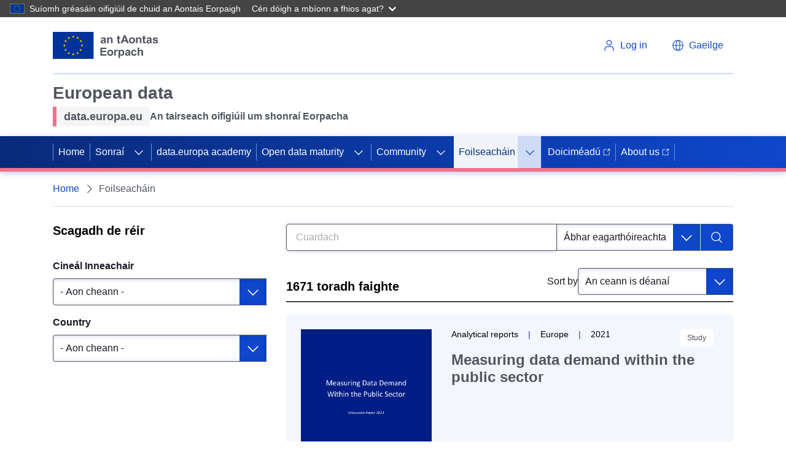

--- FILE ---
content_type: text/html; charset=UTF-8
request_url: https://data.europa.eu/ga/search
body_size: 22057
content:
<!DOCTYPE html>
<html lang="ga" dir="ltr" prefix="content: http://purl.org/rss/1.0/modules/content/  dc: http://purl.org/dc/terms/  foaf: http://xmlns.com/foaf/0.1/  og: http://ogp.me/ns#  rdfs: http://www.w3.org/2000/01/rdf-schema#  schema: http://schema.org/  sioc: http://rdfs.org/sioc/ns#  sioct: http://rdfs.org/sioc/types#  skos: http://www.w3.org/2004/02/skos/core#  xsd: http://www.w3.org/2001/XMLSchema# ">
  <head>
    <meta charset="utf-8" />
<link rel="canonical" href="https://data.europa.eu/ga/search" />
<meta name="MobileOptimized" content="width" />
<meta name="HandheldFriendly" content="true" />
<meta name="viewport" content="width=device-width, initial-scale=1.0" />
<style>div#sliding-popup, div#sliding-popup .eu-cookie-withdraw-banner, .eu-cookie-withdraw-tab {background: #196FD2} div#sliding-popup.eu-cookie-withdraw-wrapper { background: transparent; } #sliding-popup h1, #sliding-popup h2, #sliding-popup h3, #sliding-popup p, #sliding-popup label, #sliding-popup div, .eu-cookie-compliance-more-button, .eu-cookie-compliance-secondary-button, .eu-cookie-withdraw-tab { color: #ffffff;} .eu-cookie-withdraw-tab { border-color: #ffffff;}</style>
<script type="application/ld+json">{
    "@context": "https://schema.org",
    "@graph": [
        {
            "@type": "GovernmentOrganization",
            "@id": "https://data.europa.eu/en",
            "name": "data.europa.eu",
            "sameAs": [
                "https://www.facebook.com/data.europa.eu",
                "https://twitter.com/EU_opendata",
                "https://www.youtube.com/user/PublicationsOffice\u0022",
                "https://www.linkedin.com/company/publications-office-of-the-european-union"
            ],
            "url": "https://data.europa.eu/en",
            "logo": {
                "@type": "ImageObject",
                "url": "https://data.europa.eu/themes/edp3/dist/ecl/preset-eu/dist/images/logo/standard-version/positive/logo-eu--en.svg"
            },
            "address": {
                "@type": "PostalAddress",
                "streetAddress": [
                    "20",
                    "rue de Reims"
                ],
                "postalCode": "2417",
                "addressCountry": "Luxembourg"
            }
        },
        {
            "@type": "WebSite",
            "@id": "https://data.europa.eu/en",
            "name": "data.europa.eu",
            "url": "https://data.europa.eu/en"
        }
    ]
}</script>
<script type="application/ld+json">{
    "@context": "https://schema.org",
    "@type": "BreadcrumbList",
    "itemListElement": [
        {
            "@type": "ListItem",
            "position": 1,
            "name": "Home",
            "item": "https://data.europa.eu/ga"
        },
        {
            "@type": "ListItem",
            "position": 2,
            "name": "Foilseacháin"
        }
    ]
}</script>
<link rel="icon" href="/themes/edp3/favicon.ico" type="image/vnd.microsoft.icon" />
<script>(function(window, document, dataLayerName, id) {
window[dataLayerName]=window[dataLayerName]||[],window[dataLayerName].push({start:(new Date).getTime(),event:"stg.start"});var scripts=document.getElementsByTagName('script')[0],tags=document.createElement('script');
function stgCreateCookie(a,b,c){var d="";if(c){var e=new Date;e.setTime(e.getTime()+24*c*60*60*1e3),d="; expires="+e.toUTCString();f="; SameSite=Strict"}document.cookie=a+"="+b+d+f+"; path=/"}
var isStgDebug=(window.location.href.match("stg_debug")||document.cookie.match("stg_debug"))&&!window.location.href.match("stg_disable_debug");stgCreateCookie("stg_debug",isStgDebug?1:"",isStgDebug?14:-1);
var qP=[];dataLayerName!=="dataLayer"&&qP.push("data_layer_name="+dataLayerName),isStgDebug&&qP.push("stg_debug");var qPString=qP.length>0?("?"+qP.join("&")):"";
tags.async=!0,tags.src="https://analytics.webanalytics.op.europa.eu/containers/"+id+".js"+qPString,scripts.parentNode.insertBefore(tags,scripts);
!function(a,n,i){a[n]=a[n]||{};for(var c=0;c<i.length;c++)!function(i){a[n][i]=a[n][i]||{},a[n][i].api=a[n][i].api||function(){var a=[].slice.call(arguments,0);"string"==typeof a[0]&&window[dataLayerName].push({event:n+"."+i+":"+a[0],parameters:[].slice.call(arguments,1)})}}(i[c])}(window,"ppms",["tm","cm"]);
})(window, document, 'dataLayer', '17a3f28e-e00f-4d28-a2eb-0a82687dbc96');</script>

    <link rel="apple-touch-icon" href="/themes/edp3/favicon.ico">
    <title>Foilseacháin | data.europa.eu</title>
    <meta name="theme-color" content="#202272" />
    <link rel="stylesheet" media="all" href="/sites/default/files/css/css_BLDfKghN9fnwQymzwGNvKB2xrBnL55gKbw6iJVrqE2w.css?delta=0&amp;language=ga&amp;theme=edp3&amp;include=eJxtiEkOgDAMxD5U6IEHVaUZUES6iDQgfs9y5mJbBrXJI8kAc3h7B0F5LQ4WUq0b41FuwrEk-L8ZCEs06U4v7ch-jgp3ME71H8dcyQQ3Y8Eo7g" />
<link rel="stylesheet" media="all" href="/sites/default/files/css/css_vycvUQrcMe2U-LvtNVSHrB6Doe4QyjDOSwk9qxf6-FA.css?delta=1&amp;language=ga&amp;theme=edp3&amp;include=eJxtiEkOgDAMxD5U6IEHVaUZUES6iDQgfs9y5mJbBrXJI8kAc3h7B0F5LQ4WUq0b41FuwrEk-L8ZCEs06U4v7ch-jgp3ME71H8dcyQQ3Y8Eo7g" />

    
    <meta name="google-site-verification" content="2ViS1uDVvkRTNx-HazEHAFB4a1-vnMODXIASAcCaFkk" />
    <meta name="keywords" content="data.europa.eu" />
  </head>
  <body>
        <a
  href="#main-content"
  class="ecl-link ecl-link--primary ecl-skip-link"
  
>Skip to main content</a>

    <script type="application/json">{"utility":"globan","theme":"dark","logo":true,"link":true,"mode":false}</script>

      <div class="dialog-off-canvas-main-canvas" data-off-canvas-main-canvas>
    

<div id="edp3"  class="innerpage search">
  <div id="edp-top"></div>
  








      
    
    
  
    
          
          
    
  
        
          
            
                          
            
                
            
            
                    
                          
              
                
            
                          
                    
                          
              
                
            
            
            
                
            
            
            
                
            
            
            
                
            
            
            
                
            
            
            
                
            
            
            
                
            
            
            
          
      
          
    
    
  
    
          
          
    
  
        
          
            
            
            
                
            
            
            
                
            
            
            
                
            
            
            
                
            
            
            
                
            
            
            
          
      
          
          
    
      
              
      
        
          
            
            
            
                
            
            
            
                
            
            
            
                
            
            
            
                
            
            
            
                
            
            
            
          
      
                
          
    
  
        
          
            
            
            
                
            
            
            
                
            
            
            
                
            
            
            
                
            
            
            
                
            
            
            
                
            
            
            
          
      
          
    
          
      
              
      
    
          
    
          
      
              
      
    
    



<header class="ecl-site-header" data-ecl-auto-init="SiteHeader" data-ecl-has-menu><div class="ecl-site-header__header"><div class="ecl-site-header__container ecl-container"><div class="ecl-site-header__top" data-ecl-site-header-top><a
  href="https://european-union.europa.eu/index_ga"
  class="ecl-link ecl-link--standalone ecl-site-header__logo-link"
   aria-label="European&#x20;Union"
><picture class="ecl-picture ecl-site-header__picture" title="European&#x20;Union"><source 
                  srcset="https://data.europa.eu/themes/edp3/dist/ecl/preset-eu/dist/images/logo/standard-version/positive/logo-eu--ga.svg"
                          media="(min-width: 996px)"
                      ><img 
          class="ecl-site-header__logo-image"
              src="https://data.europa.eu/themes/edp3/dist/ecl/preset-eu/dist/images/logo/condensed-version/positive/logo-eu--ga.svg"
              alt="European Union flag" 
      /></picture></a><div class="ecl-site-header__action"><div class="ecl-site-header__login-container"><a
              class="ecl-button ecl-button--ghost ecl-site-header__login-toggle"
              href="https://data.europa.eu/eulogin"
            ><svg
  class="ecl-icon ecl-icon--s ecl-site-header__icon"
  focusable="false"
  aria-hidden="true"
  ><use xlink:href="/themes/edp3/assets/svg/ecl-icons/icons.svg#log-in"></use></svg><span class="ecl-u-d-none ecl-u-d-l-inline">Log in</span></a></div><div class="ecl-site-header__language"><a
    class="ecl-button ecl-button--ghost ecl-site-header__language-selector"
    href="/"
    data-ecl-language-selector
    role="button"
    aria-label="Change language"
      aria-controls="language-list-overlay"
    ><span class="ecl-site-header__language-icon"><svg
  class="ecl-icon ecl-icon--s ecl-site-header__icon"
  focusable="false"
  aria-hidden="true"
  ><use xlink:href="/themes/edp3/assets/svg/ecl-icons/icons.svg#global"></use></svg></span><span class="ecl-u-d-none ecl-u-d-l-inline">Gaeilge</span></a><div class="ecl-site-header__language-container" id="language-list-overlay" hidden data-ecl-language-list-overlay aria-labelledby="ecl-site-header__language-title" role="dialog"><div class="ecl-site-header__language-header"><div
        class="ecl-site-header__language-title"
        id="ecl-site-header__language-title"
      >Select your language</div><button class="ecl-button ecl-button--ghost ecl-site-header__language-close" type="submit"  data-ecl-language-list-close><span class="ecl-button__container"><span class="ecl-u-sr-only" data-ecl-label="true">Close</span><svg
  class="ecl-icon ecl-icon--s ecl-button__icon ecl-button__icon--after"
  focusable="false"
  aria-hidden="true"
   data-ecl-icon><use xlink:href="/themes/edp3/assets/svg/ecl-icons/icons.svg#close-filled"></use></svg></span></button></div><div class="ecl-site-header__language-content"><div class="ecl-site-header__language-category" data-ecl-language-list-eu><div class="ecl-site-header__language-category-title">Official EU languages:</div><ul class="ecl-site-header__language-list"><li class="ecl-site-header__language-item"><a
  href="/en/search"
  class="ecl-link ecl-link--standalone ecl-site-header__language-link"
   lang="en" hreflang="en"
><span class="ecl-site-header__language-link-code">en</span><span class="ecl-site-header__language-link-label">English</span></a></li><li class="ecl-site-header__language-item"><a
  href="/bg/search"
  class="ecl-link ecl-link--standalone ecl-site-header__language-link"
   lang="bg" hreflang="bg"
><span class="ecl-site-header__language-link-code">bg</span><span class="ecl-site-header__language-link-label">Български</span></a></li><li class="ecl-site-header__language-item"><a
  href="/es/search"
  class="ecl-link ecl-link--standalone ecl-site-header__language-link"
   lang="es" hreflang="es"
><span class="ecl-site-header__language-link-code">es</span><span class="ecl-site-header__language-link-label">Español</span></a></li><li class="ecl-site-header__language-item"><a
  href="/cs/search"
  class="ecl-link ecl-link--standalone ecl-site-header__language-link"
   lang="cs" hreflang="cs"
><span class="ecl-site-header__language-link-code">cs</span><span class="ecl-site-header__language-link-label">čeština</span></a></li><li class="ecl-site-header__language-item"><a
  href="/da/search"
  class="ecl-link ecl-link--standalone ecl-site-header__language-link"
   lang="da" hreflang="da"
><span class="ecl-site-header__language-link-code">da</span><span class="ecl-site-header__language-link-label">dansk</span></a></li><li class="ecl-site-header__language-item"><a
  href="/de/search"
  class="ecl-link ecl-link--standalone ecl-site-header__language-link"
   lang="de" hreflang="de"
><span class="ecl-site-header__language-link-code">de</span><span class="ecl-site-header__language-link-label">Deutsch</span></a></li><li class="ecl-site-header__language-item"><a
  href="/et/search"
  class="ecl-link ecl-link--standalone ecl-site-header__language-link"
   lang="et" hreflang="et"
><span class="ecl-site-header__language-link-code">et</span><span class="ecl-site-header__language-link-label">eesti</span></a></li><li class="ecl-site-header__language-item"><a
  href="/el/search"
  class="ecl-link ecl-link--standalone ecl-site-header__language-link"
   lang="el" hreflang="el"
><span class="ecl-site-header__language-link-code">el</span><span class="ecl-site-header__language-link-label">ελληνικά</span></a></li><li class="ecl-site-header__language-item"><a
  href="/fr/search"
  class="ecl-link ecl-link--standalone ecl-site-header__language-link"
   lang="fr" hreflang="fr"
><span class="ecl-site-header__language-link-code">fr</span><span class="ecl-site-header__language-link-label">français</span></a></li><li class="ecl-site-header__language-item"><a
  href="/ga/search"
  class="ecl-link ecl-link--standalone ecl-site-header__language-link ecl-site-header__language-link--active"
   lang="ga" hreflang="ga"
><span class="ecl-site-header__language-link-code">ga</span><span class="ecl-site-header__language-link-label">Gaeilge</span></a></li><li class="ecl-site-header__language-item"><a
  href="/hr/search"
  class="ecl-link ecl-link--standalone ecl-site-header__language-link"
   lang="hr" hreflang="hr"
><span class="ecl-site-header__language-link-code">hr</span><span class="ecl-site-header__language-link-label">hrvatski</span></a></li><li class="ecl-site-header__language-item"><a
  href="/it/search"
  class="ecl-link ecl-link--standalone ecl-site-header__language-link"
   lang="it" hreflang="it"
><span class="ecl-site-header__language-link-code">it</span><span class="ecl-site-header__language-link-label">italiano</span></a></li><li class="ecl-site-header__language-item"><a
  href="/lt/search"
  class="ecl-link ecl-link--standalone ecl-site-header__language-link"
   lang="lt" hreflang="lt"
><span class="ecl-site-header__language-link-code">lt</span><span class="ecl-site-header__language-link-label">lietuvių</span></a></li><li class="ecl-site-header__language-item"><a
  href="/lv/search"
  class="ecl-link ecl-link--standalone ecl-site-header__language-link"
   lang="lv" hreflang="lv"
><span class="ecl-site-header__language-link-code">lv</span><span class="ecl-site-header__language-link-label">latviešu</span></a></li><li class="ecl-site-header__language-item"><a
  href="/hu/search"
  class="ecl-link ecl-link--standalone ecl-site-header__language-link"
   lang="hu" hreflang="hu"
><span class="ecl-site-header__language-link-code">hu</span><span class="ecl-site-header__language-link-label">magyar</span></a></li><li class="ecl-site-header__language-item"><a
  href="/mt/search"
  class="ecl-link ecl-link--standalone ecl-site-header__language-link"
   lang="mt" hreflang="mt"
><span class="ecl-site-header__language-link-code">mt</span><span class="ecl-site-header__language-link-label">Malti</span></a></li><li class="ecl-site-header__language-item"><a
  href="/nl/search"
  class="ecl-link ecl-link--standalone ecl-site-header__language-link"
   lang="nl" hreflang="nl"
><span class="ecl-site-header__language-link-code">nl</span><span class="ecl-site-header__language-link-label">Nederlands</span></a></li><li class="ecl-site-header__language-item"><a
  href="/pl/search"
  class="ecl-link ecl-link--standalone ecl-site-header__language-link"
   lang="pl" hreflang="pl"
><span class="ecl-site-header__language-link-code">pl</span><span class="ecl-site-header__language-link-label">polski</span></a></li><li class="ecl-site-header__language-item"><a
  href="/pt/search"
  class="ecl-link ecl-link--standalone ecl-site-header__language-link"
   lang="pt" hreflang="pt"
><span class="ecl-site-header__language-link-code">pt</span><span class="ecl-site-header__language-link-label">português</span></a></li><li class="ecl-site-header__language-item"><a
  href="/ro/search"
  class="ecl-link ecl-link--standalone ecl-site-header__language-link"
   lang="ro" hreflang="ro"
><span class="ecl-site-header__language-link-code">ro</span><span class="ecl-site-header__language-link-label">română</span></a></li><li class="ecl-site-header__language-item"><a
  href="/sk/search"
  class="ecl-link ecl-link--standalone ecl-site-header__language-link"
   lang="sk" hreflang="sk"
><span class="ecl-site-header__language-link-code">sk</span><span class="ecl-site-header__language-link-label">slovenčina</span></a></li><li class="ecl-site-header__language-item"><a
  href="/sl/search"
  class="ecl-link ecl-link--standalone ecl-site-header__language-link"
   lang="sl" hreflang="sl"
><span class="ecl-site-header__language-link-code">sl</span><span class="ecl-site-header__language-link-label">slovenščina</span></a></li><li class="ecl-site-header__language-item"><a
  href="/fi/search"
  class="ecl-link ecl-link--standalone ecl-site-header__language-link"
   lang="fi" hreflang="fi"
><span class="ecl-site-header__language-link-code">fi</span><span class="ecl-site-header__language-link-label">suomi</span></a></li><li class="ecl-site-header__language-item"><a
  href="/sv/search"
  class="ecl-link ecl-link--standalone ecl-site-header__language-link"
   lang="sv" hreflang="sv"
><span class="ecl-site-header__language-link-code">sv</span><span class="ecl-site-header__language-link-label">svenska</span></a></li></ul></div></div></div></div></div></div></div></div><div class="ecl-site-header__banner"><div class="ecl-container"><div class="ecl-site-header__site-name"><div class="header-title-wrapper">
<div id="block-headerecltitle" class="block block-block-content block-block-content44818284-44c9-4b6a-b738-6aed80f70f66 block-header-ecl-title">
      <div class="site-name">
            <div class="field field--name-field-site-name field--type-string field--label-hidden field__item">European data</div>
      </div>
          <div class="description ecl-u-d-flex ecl-u-align-items-center">
                  <div class="tagline ecl-u-bg-grey-5 ecl-u-type-paragraph-m">
            <div class="field field--name-field-tagline field--type-string field--label-hidden field__item">data.europa.eu</div>
      </div>
                          <div class="sub-name ecl-u-type-paragraph-m">
            <div class="field field--name-field-subname field--type-string field--label-hidden field__item">An tairseach oifigiúil um shonraí Eorpacha</div>
      </div>
              </div>
      </div>
</div></div></div></div><nav
  class="ecl-menu ecl-menu--group1"
  data-ecl-menu
  data-ecl-menu-max-lines="2"
  data-ecl-auto-init="Menu"
  aria-expanded="false"
  role="navigation"
  
><div class="ecl-menu__overlay" data-ecl-menu-overlay></div><div class="ecl-container ecl-menu__container"><a
      class="ecl-link ecl-link--standalone ecl-menu__open"
      href="#"
      data-ecl-menu-open
    ><svg
  class="ecl-icon ecl-icon--s"
  focusable="false"
  aria-hidden="true"
  ><use xlink:href="/themes/edp3/assets/svg/ecl-icons/icons.svg#hamburger"></use></svg><span class="ecl-u-d-none ecl-u-d-l-inline">Menu</span></a><section class="ecl-menu__inner" data-ecl-menu-inner><header class="ecl-menu__inner-header"><button
          class="ecl-menu__close ecl-button ecl-button--text"
          type="submit"
          data-ecl-menu-close
        ><span class="ecl-menu__close-container ecl-button__container"><svg
  class="ecl-icon ecl-icon--s ecl-button__icon ecl-button__icon--before"
  focusable="false"
  aria-hidden="true"
   data-ecl-icon><use xlink:href="/themes/edp3/assets/svg/ecl-icons/icons.svg#close"></use></svg><span
              class="ecl-button__label"
              data-ecl-label="true">Close</span></span></button><div class="ecl-menu__title">Menu</div><button
          data-ecl-menu-back
          type="submit"
          class="ecl-menu__back ecl-button ecl-button--text"
        ><span class="ecl-button__container"><svg
  class="ecl-icon ecl-icon--xs ecl-icon--rotate-270 ecl-button__icon ecl-button__icon--before"
  focusable="false"
  aria-hidden="true"
   data-ecl-icon><use xlink:href="/themes/edp3/assets/svg/ecl-icons/icons.svg#corner-arrow"></use></svg><span
              class="ecl-button__label"
              data-ecl-label
            >Back</span></span></button></header><button class="ecl-button ecl-button--ghost ecl-menu__item ecl-menu__items-previous" type="button"  data-ecl-menu-items-previous tabindex="-1"><span class="ecl-button__container"><svg
  class="ecl-icon ecl-icon--s ecl-icon--rotate-270 ecl-button__icon ecl-button__icon--before"
  focusable="false"
  aria-hidden="true"
   data-ecl-icon><use xlink:href="/themes/edp3/assets/svg/ecl-icons/icons.svg#corner-arrow"></use></svg><span class="ecl-u-sr-only" data-ecl-label="true">Previous items</span></span></button><button class="ecl-button ecl-button--ghost ecl-menu__item ecl-menu__items-next" type="button"  data-ecl-menu-items-next tabindex="-1"><span class="ecl-button__container"><svg
  class="ecl-icon ecl-icon--s ecl-icon--rotate-90 ecl-button__icon ecl-button__icon--before"
  focusable="false"
  aria-hidden="true"
   data-ecl-icon><use xlink:href="/themes/edp3/assets/svg/ecl-icons/icons.svg#corner-arrow"></use></svg><span class="ecl-u-sr-only" data-ecl-label="true">Next items</span></span></button><ul class="ecl-menu__list" data-ecl-menu-list><li class="ecl-menu__item" data-ecl-menu-item><a href="/ga" class="ecl-menu__link" data-ecl-menu-link>Home</a></li><li class="ecl-menu__item ecl-menu__item--has-children" data-ecl-menu-item data-ecl-has-children aria-haspopup aria-expanded="false"><a href="" class="ecl-menu__link" data-ecl-menu-link>Sonraí</a><button class="ecl-button ecl-button--primary ecl-menu__button-caret" type="button"  data-ecl-menu-caret aria-label="Access&#x20;item&#x27;s&#x20;children"><span class="ecl-button__container"><svg
  class="ecl-icon ecl-icon--xs ecl-icon--rotate-180 ecl-button__icon ecl-button__icon--after"
  focusable="false"
  aria-hidden="true"
   data-ecl-icon><use xlink:href="/themes/edp3/assets/svg/ecl-icons/icons.svg#corner-arrow"></use></svg></span></button><div
        class="ecl-menu__mega"
        data-ecl-menu-mega
      ><ul class="ecl-menu__sublist"><li
              class="ecl-menu__subitem"
              data-ecl-menu-subitem
            ><a
                href="https://data.europa.eu/data/combined?locale=ga"
                class="ecl-menu__sublink ecl-link--icon-after "
                              >Tacair shonraí<svg
  class="ecl-icon ecl-icon--2xs ecl-menu__sublink-icon ecl-link__icon"
  focusable="false"
  aria-hidden="true"
  ><use xlink:href="/themes/edp3/assets/svg/ecl-icons/icons.svg#external"></use></svg></a></li><li
              class="ecl-menu__subitem"
              data-ecl-menu-subitem
            ><a
                href="/data/sparql?locale=ga"
                class="ecl-menu__sublink "
                                  target="_self"
                              >Cuardach SPARQL</a></li><li
              class="ecl-menu__subitem"
              data-ecl-menu-subitem
            ><a
                href="https://data.europa.eu/api/hub/search/"
                class="ecl-menu__sublink ecl-link--icon-after "
                                  target="_blank"
                              >Cuardach API<svg
  class="ecl-icon ecl-icon--2xs ecl-menu__sublink-icon ecl-link__icon"
  focusable="false"
  aria-hidden="true"
  ><use xlink:href="/themes/edp3/assets/svg/ecl-icons/icons.svg#external"></use></svg></a></li><li
              class="ecl-menu__subitem"
              data-ecl-menu-subitem
            ><a
                href="/mqa/?locale=ga"
                class="ecl-menu__sublink "
                              >Cáilíocht Meiteashonraí</a></li><li
              class="ecl-menu__subitem"
              data-ecl-menu-subitem
            ><a
                href="/catalogue-statistics/CurrentState?locale=ga"
                class="ecl-menu__sublink "
                              >Staitisticí</a></li><li
              class="ecl-menu__subitem"
              data-ecl-menu-subitem
            ><a
                href="/data/datasets?is_hvd=true&amp;locale=ga"
                class="ecl-menu__sublink "
                              >Tacair Sonraí Ardluacha</a></li><li
              class="ecl-menu__subitem"
              data-ecl-menu-subitem
            ><a
                href="/data/datasets?superCatalog=erpd&amp;locale=ga"
                class="ecl-menu__sublink "
                              >European Register for Protected Data</a></li><li
              class="ecl-menu__subitem"
              data-ecl-menu-subitem
            ><a
                href="/ga/node/11440"
                class="ecl-menu__sublink "
                              >European Legal Data Space</a></li><li
              class="ecl-menu__subitem"
              data-ecl-menu-subitem
            ><a
                href="/PPDS"
                class="ecl-menu__sublink "
                              >Public Procurement Data Space</a></li><li
              class="ecl-menu__subitem"
              data-ecl-menu-subitem
            ><a
                href="/licensing-assistant/licences?locale=en"
                class="ecl-menu__sublink "
                              >Cúntóir Ceadúnaithe</a></li></ul></div></li><li class="ecl-menu__item" data-ecl-menu-item><a href="/ga/academy" class="ecl-menu__link" data-ecl-menu-link>data.europa academy</a></li><li class="ecl-menu__item ecl-menu__item--has-children" data-ecl-menu-item data-ecl-has-children aria-haspopup aria-expanded="false"><a href="/ga/open-data-maturity" class="ecl-menu__link" data-ecl-menu-link>Open data maturity</a><button class="ecl-button ecl-button--primary ecl-menu__button-caret" type="button"  data-ecl-menu-caret aria-label="Access&#x20;item&#x27;s&#x20;children"><span class="ecl-button__container"><svg
  class="ecl-icon ecl-icon--xs ecl-icon--rotate-180 ecl-button__icon ecl-button__icon--after"
  focusable="false"
  aria-hidden="true"
   data-ecl-icon><use xlink:href="/themes/edp3/assets/svg/ecl-icons/icons.svg#corner-arrow"></use></svg></span></button><div
        class="ecl-menu__mega"
        data-ecl-menu-mega
      ><ul class="ecl-menu__sublist"><li
              class="ecl-menu__subitem"
              data-ecl-menu-subitem
            ><a
                href="/ga/open-data-maturity/2025"
                class="ecl-menu__sublink "
                              >2025 ODM in Europe</a></li><li
              class="ecl-menu__subitem"
              data-ecl-menu-subitem
            ><a
                href="/ga/open-data-maturity/2025#recommendations"
                class="ecl-menu__sublink "
                              >Recommendations</a></li><li
              class="ecl-menu__subitem"
              data-ecl-menu-subitem
            ><a
                href="/ga/open-data-maturity/2025#dimensions"
                class="ecl-menu__sublink "
                              >Dimensions</a></li><li
              class="ecl-menu__subitem"
              data-ecl-menu-subitem
            ><a
                href="/ga/open-data-maturity/2025#country-profiles/country_AL"
                class="ecl-menu__sublink "
                              >Country profiles</a></li><li
              class="ecl-menu__subitem"
              data-ecl-menu-subitem
            ><a
                href="/ga/open-data-maturity/2025#method-and-resources"
                class="ecl-menu__sublink "
                              >Method and resources</a></li><li
              class="ecl-menu__subitem"
              data-ecl-menu-subitem
            ><a
                href="/ga/open-data-maturity/previous-editions"
                class="ecl-menu__sublink "
                              >Previous editions</a></li></ul></div></li><li class="ecl-menu__item ecl-menu__item--has-children" data-ecl-menu-item data-ecl-has-children aria-haspopup aria-expanded="false"><a href="/dashboard/en/community" class="ecl-menu__link" data-ecl-menu-link target="_self">Community</a><button class="ecl-button ecl-button--primary ecl-menu__button-caret" type="button"  data-ecl-menu-caret aria-label="Access&#x20;item&#x27;s&#x20;children"><span class="ecl-button__container"><svg
  class="ecl-icon ecl-icon--xs ecl-icon--rotate-180 ecl-button__icon ecl-button__icon--after"
  focusable="false"
  aria-hidden="true"
   data-ecl-icon><use xlink:href="/themes/edp3/assets/svg/ecl-icons/icons.svg#corner-arrow"></use></svg></span></button><div
        class="ecl-menu__mega"
        data-ecl-menu-mega
      ><ul class="ecl-menu__sublist"><li
              class="ecl-menu__subitem"
              data-ecl-menu-subitem
            ><a
                href="/ga/apps"
                class="ecl-menu__sublink "
                              >Apps</a></li><li
              class="ecl-menu__subitem"
              data-ecl-menu-subitem
            ><a
                href="/ga/podcasts"
                class="ecl-menu__sublink "
                              >Podcasts</a></li><li
              class="ecl-menu__subitem"
              data-ecl-menu-subitem
            ><a
                href="https://data.europa.eu/dashboard/en/community/collaboration-channel"
                class="ecl-menu__sublink "
                              >Collaboration channel</a></li><li
              class="ecl-menu__subitem"
              data-ecl-menu-subitem
            ><a
                href="/ga/news-events/events"
                class="ecl-menu__sublink "
                              >Imeachtaí</a></li><li
              class="ecl-menu__subitem"
              data-ecl-menu-subitem
            ><a
                href="/ga/euopendatadays"
                class="ecl-menu__sublink "
                              >EU Open Data Days</a></li><li
              class="ecl-menu__subitem"
              data-ecl-menu-subitem
            ><a
                href="/ga/contact-us"
                class="ecl-menu__sublink "
                              >Teagmháil</a></li></ul></div></li><li class="ecl-menu__item ecl-menu__item--current ecl-menu__item--has-children" data-ecl-menu-item data-ecl-has-children aria-haspopup aria-expanded="false"><a href="/ga/search" class="ecl-menu__link ecl-menu__link--current" data-ecl-menu-link>Foilseacháin</a><button class="ecl-button ecl-button--primary ecl-menu__button-caret" type="button"  data-ecl-menu-caret aria-label="Access&#x20;item&#x27;s&#x20;children"><span class="ecl-button__container"><svg
  class="ecl-icon ecl-icon--xs ecl-icon--rotate-180 ecl-button__icon ecl-button__icon--after"
  focusable="false"
  aria-hidden="true"
   data-ecl-icon><use xlink:href="/themes/edp3/assets/svg/ecl-icons/icons.svg#corner-arrow"></use></svg></span></button><div
        class="ecl-menu__mega"
        data-ecl-menu-mega
      ><ul class="ecl-menu__sublist"><li
              class="ecl-menu__subitem"
              data-ecl-menu-subitem
            ><a
                href="/ga/publications/overview"
                class="ecl-menu__sublink "
                              >Forléargas</a></li><li
              class="ecl-menu__subitem"
              data-ecl-menu-subitem
            ><a
                href="/ga/publications/open-data-maturity"
                class="ecl-menu__sublink "
                              >Aibíocht Sonraí Oscailte</a></li><li
              class="ecl-menu__subitem"
              data-ecl-menu-subitem
            ><a
                href="/ga/publications/datastories"
                class="ecl-menu__sublink "
                              >Scéalta maidir le Sonraí</a></li><li
              class="ecl-menu__subitem"
              data-ecl-menu-subitem
            ><a
                href="/ga/news-events/news"
                class="ecl-menu__sublink "
                              >Nuacht agus príomhphointí</a></li><li
              class="ecl-menu__subitem"
              data-ecl-menu-subitem
            ><a
                href="/ga/news-events/newsletter"
                class="ecl-menu__sublink "
                              >Newsletter</a></li><li
              class="ecl-menu__subitem"
              data-ecl-menu-subitem
            ><a
                href="/ga/publications/studies"
                class="ecl-menu__sublink "
                              >Staidéir</a></li><li
              class="ecl-menu__subitem"
              data-ecl-menu-subitem
            ><a
                href="/ga/publications/country-insights"
                class="ecl-menu__sublink "
                              >Léargais Tíre</a></li></ul></div></li><li class="ecl-menu__item" data-ecl-menu-item><a href="https://dataeuropa.gitlab.io/data-provider-manual/" class="ecl-menu__link" data-ecl-menu-link target="_blank">Doiciméadú<svg
  class="ecl-icon ecl-icon--xs ecl-icon--rotate-90 ecl-menu__link-icon--external ecl-menu__link-icon"
  focusable="false"
  aria-hidden="true"
  ><use xlink:href="/themes/edp3/assets/svg/ecl-icons/icons.svg#external"></use></svg></a></li><li class="ecl-menu__item" data-ecl-menu-item><a href="https://dataeuropa.gitlab.io/data-provider-manual/" class="ecl-menu__link" data-ecl-menu-link target="_blank">About us<svg
  class="ecl-icon ecl-icon--xs ecl-icon--rotate-90 ecl-menu__link-icon--external ecl-menu__link-icon"
  focusable="false"
  aria-hidden="true"
  ><use xlink:href="/themes/edp3/assets/svg/ecl-icons/icons.svg#external"></use></svg></a></li></ul></section></div></nav></header>

          <div id="breadcrumbs">
          <div>
    
<div id="block-edp3-breadcrumbs--2" class="block block-system block-system-breadcrumb-block block-breadcrumbs ecl-container">
    <section>
        
                
                    
                        
<nav class="ecl-breadcrumb ecl-u-border-bottom ecl-u-border-width-1 ecl-u-border-color-grey-20" aria-label="You&#x20;are&#x20;here&#x3A;" data-ecl-breadcrumb="true"><ol class="ecl-breadcrumb__container"><li class="ecl-breadcrumb__segment" data-ecl-breadcrumb-item="static"><a
  href="/ga"
  class="ecl-link ecl-link--standalone ecl-link--no-visited ecl-breadcrumb__link"
  
>Home</a><svg
  class="ecl-icon ecl-icon--xs ecl-icon--rotate-90 ecl-breadcrumb__icon"
  focusable="false"
  aria-hidden="true"
   role="presentation"><use xlink:href="/themes/edp3/assets/svg/ecl-icons/icons.svg#corner-arrow"></use></svg></li><li class="ecl-breadcrumb__segment ecl-breadcrumb__current-page" data-ecl-breadcrumb-item="static" aria-current="page">Foilseacháin</li></ol></nav>
            </section>
</div>
  </div>

      </div>
    
          <div class="ecl-container">
          <div>
    <div data-drupal-messages-fallback class="hidden"></div>

  </div>

      </div>
    
  
  
  
  <div id="main-content">
    <div id="content">
      <div class="ecl-container">
        <div class="ecl-row">
                                                                                                                                                                  <aside id="content_left" class="ecl-col-l-4 ecl-u-mb-lg-none ecl-u-mb-m">  <div>
    <div  id="block-search-form-top" class="ecl-exposed-form block block-views block-views-exposed-filter-blocksearch-page-1 block-">
  <section>
    
          <h3 >
        Scagadh de réir
      </h3>
        
                          
        <div class="ecl-expandable"data-ecl-expandable="true" data-ecl-auto-init="Expandable"><button class="ecl-button ecl-button--secondary ecl-expandable__toggle" type="button"  aria-controls="expandable-example-content" data-ecl-expandable-toggle data-ecl-label-expanded="Close" data-ecl-label-collapsed="Filter&#x20;by" aria-expanded="false"><span class="ecl-button__container"><span class="ecl-button__label" data-ecl-label="true">Filter by</span><svg
  class="ecl-icon ecl-icon--fluid ecl-icon--rotate-180 ecl-button__icon ecl-button__icon--after"
  focusable="false"
  aria-hidden="true"
   data-ecl-icon><use xlink:href="/themes/edp3/assets/svg/ecl-icons/icons.svg#corner-arrow"></use></svg></span></button><div
    id="expandable-example-content"
    class="ecl-expandable__content"
    hidden
  ><form class="views-exposed-form" data-drupal-target-view="search-page_1" data-drupal-selector="views-exposed-form-search-page-1-3" action="/ga/search" method="get" id="views-exposed-form-search-page-1--3" accept-charset="UTF-8"><div class="exposed-form-wrapper"><div class="js-form-item form-item js-form-type-textfield form-type-textfield js-form-item-term form-item-term form-no-label"><div class="ecl-form-group"><label
          for="edit-term--3"
          class="ecl-form-label visually-hidden"
    >Eochairfhocail</label><input
      id="edit-term--3"
      class="ecl-text-input ecl-text-input--m ecl-u-d-none form-text"
        type="text"
        placeholder="Cuardach"
           data-drupal-selector="edit-term" name="term" maxlength="128" value=""
  /></div></div><div class="js-form-item form-item js-form-type-select form-type-select js-form-item-type form-item-type"><div class="ecl-form-group"><label
          for="edit-type--3"
          class="ecl-form-label"
    >Cineál Inneachair</label><div class="ecl-select__container ecl-select__container--m"
  ><select
      class="ecl-select form-select"
          id="edit-type--3"
              name="type"
             data-drupal-selector="edit-type"><option
            value="All"
                      selected
                              >- Aon cheann -</option><option
            value="1"
                              >News</option><option
            value="2"
                              >Country Insight</option><option
            value="3"
                              >Events</option><option
            value="4"
                              >Factsheets and Reports</option><option
            value="5"
                              >FAQ</option><option
            value="6"
                              >Data stories</option><option
            value="7"
                              >Course</option><option
            value="8"
                              >Use Cases</option><option
            value="9"
                              >Lesson</option></select><div class="ecl-select__icon"><svg
  class="ecl-icon ecl-icon--s ecl-icon--rotate-180 ecl-select__icon-shape"
  focusable="false"
  aria-hidden="true"
  ><use xlink:href="/themes/edp3/assets/svg/ecl-icons/icons.svg#corner-arrow"></use></svg></div></div></div></div><div class="js-form-item form-item js-form-type-select form-type-select js-form-item-country form-item-country"><div class="ecl-form-group"><label
          for="edit-country--3"
          class="ecl-form-label"
    >Country</label><div class="ecl-select__container ecl-select__container--m"
  ><select
      class="ecl-select form-select"
          id="edit-country--3"
              name="country"
             data-drupal-selector="edit-country"><option
            value="All"
                      selected
                              >- Aon cheann -</option><option
            value="8688"
                              >An Afganastáin</option><option
            value="8862"
                              >An Afraic Theas</option><option
            value="8746"
                              >An Éigipt</option><option
            value="8670"
                              >Éire</option><option
            value="8677"
                              >An Ísiltír</option><option
            value="8689"
                              >An Albáin</option><option
            value="8666"
                              >An Ghearmáin</option><option
            value="8690"
                              >An Ailgéir</option><option
            value="8889"
                              >Na Stáit Aontaithe</option><option
            value="8691"
                              >American Samoa</option><option
            value="8750"
                              >An Aetóip</option><option
            value="8697"
                              >An Airgintín</option><option
            value="8698"
                              >An Airméin</option><option
            value="8853"
                              >An Araib Shádach</option><option
            value="8701"
                              >An Asarbaiseáin</option><option
            value="8700"
                              >An Astráil</option><option
            value="8704"
                              >An Bhanglaidéis</option><option
            value="8706"
                              >An Bhealarúis</option><option
            value="8657"
                              >An Bheilg</option><option
            value="8707"
                              >An Bheilís</option><option
            value="8712"
                              >An Bhoisnia agus an Heirseagaivéin</option><option
            value="8711"
                              >An Bholaiv</option><option
            value="8713"
                              >An Bhotsuáin</option><option
            value="8715"
                              >An Bhrasaíl</option><option
            value="8658"
                              >An Bhulgáir</option><option
            value="8721"
                              >An Bhurúin</option><option
            value="8710"
                              >An Bhútáin</option><option
            value="8722"
                              >An Chambóid</option><option
            value="8785"
                              >An Chasacstáin</option><option
            value="8786"
                              >An Chéinia</option><option
            value="8660"
                              >An Chipir</option><option
            value="8790"
                              >An Chirgeastáin</option><option
            value="8864"
                              >An Chóiré Theas</option><option
            value="8827"
                              >An Chóiré Thuaidh</option><option
            value="8733"
                              >An Cholóim</option><option
            value="8659"
                              >An Chróit</option><option
            value="8739"
                              >An Cósta Eabhair</option><option
            value="8662"
                              >An Danmhairg</option><option
            value="8663"
                              >An Eastóin</option><option
            value="8686"
                              >An Eilvéis</option><option
            value="8749"
                              >An Eiritré</option><option
            value="8664"
                              >An Fhionlainn</option><option
            value="8665"
                              >An Fhrainc</option><option
            value="8757"
                              >An Ghabúin</option><option
            value="8762"
                              >An Ghraonlainn</option><option
            value="8667"
                              >An Ghréig</option><option
            value="8770"
                              >An Ghuáin</option><option
            value="8768"
                              >An Ghuine</option><option
            value="8778"
                              >An Iaráic</option><option
            value="8777"
                              >An Iaráin</option><option
            value="8775"
                              >An India</option><option
            value="8776"
                              >An Indinéis</option><option
            value="8671"
                              >An Iodáil</option><option
            value="8784"
                              >An Iordáin</option><option
            value="8678"
                              >An Iorua</option><option
            value="8669"
                              >An Íoslainn</option><option
            value="8672"
                              >An Laitvia</option><option
            value="8794"
                              >An Libéir</option><option
            value="8795"
                              >An Libia</option><option
            value="8792"
                              >An Liobáin</option><option
            value="8674"
                              >An Liotuáin</option><option
            value="8797"
                              >An Mhacadóin Thuaidh</option><option
            value="8800"
                              >An Mhalaeisia</option><option
            value="8799"
                              >An Mhaláiv</option><option
            value="8805"
                              >An Mháratáin</option><option
            value="8809"
                              >An Mhicrinéis</option><option
            value="8810"
                              >An Mholdóiv</option><option
            value="8812"
                              >An Mhongóil</option><option
            value="8817"
                              >An Namaib</option><option
            value="8824"
                              >An Nigéir</option><option
            value="8823"
                              >An Nígir</option><option
            value="8821"
                              >An Nua-Shéalainn</option><option
            value="8656"
                              >An Ostair</option><option
            value="8830"
                              >An Phacastáin</option><option
            value="8744"
                              >An Phoblacht Dhoiminiceach</option><option
            value="8679"
                              >An Pholainn</option><option
            value="8680"
                              >An Phortaingéil</option><option
            value="8687"
                              >An Ríocht Aontaithe</option><option
            value="8681"
                              >An Rómáin</option><option
            value="8841"
                              >An Rúis</option><option
            value="8684"
                              >An Spáinn</option><option
            value="8894"
                              >An Suí Naofa</option><option
            value="8873"
                              >An Táidsíceastáin</option><option
            value="8874"
                              >An Tansáin</option><option
            value="8875"
                              >An Téalainn</option><option
            value="8872"
                              >An Téaváin</option><option
            value="8901"
                              >An tSaimbia</option><option
            value="8747"
                              >An tSalvadóir</option><option
            value="8782"
                              >An tSeapáin</option><option
            value="8661"
                              >An tSeicia</option><option
            value="8854"
                              >An tSeineagáil</option><option
            value="8855"
                              >An tSeirbia</option><option
            value="8759"
                              >An tSeoirsia</option><option
            value="8729"
                              >An tSile</option><option
            value="8730"
                              >An tSín</option><option
            value="8902"
                              >An tSiombáib</option><option
            value="8871"
                              >An tSiria</option><option
            value="8683"
                              >An tSlóivéin</option><option
            value="8682"
                              >An tSlóvaic</option><option
            value="8861"
                              >An tSomáil</option><option
            value="8685"
                              >An tSualainn</option><option
            value="8867"
                              >An tSúdáin</option><option
            value="8881"
                              >An Túinéis</option><option
            value="8882"
                              >An Tuirc</option><option
            value="8883"
                              >An Tuircméanastáin</option><option
            value="8887"
                              >An Úcráin</option><option
            value="8892"
                              >An Úisbéiceastáin</option><option
            value="8668"
                              >An Ungáir</option><option
            value="8692"
                              >Andóra</option><option
            value="8693"
                              >Angóla</option><option
            value="8694"
                              >Anguilla</option><option
            value="8695"
                              >Antarctica</option><option
            value="8696"
                              >Antigua agus Barbúda</option><option
            value="8888"
                              >Aontas na nÉimíríochtaí Arabacha</option><option
            value="8699"
                              >Aruba</option><option
            value="8876"
                              >Tíomór Thoir</option><option
            value="8748"
                              >Equatorial Guinea</option><option
            value="8702"
                              >Na Bahámaí</option><option
            value="8703"
                              >Bairéin</option><option
            value="8705"
                              >Barbadós</option><option
            value="8708"
                              >Beinin</option><option
            value="8831"
                              >Oileáin Palau</option><option
            value="8709"
                              >Bermuda</option><option
            value="8769"
                              >Guinea-Bissau</option><option
            value="8714"
                              >Bouvet Island</option><option
            value="8716"
                              >British Indian Ocean Territory</option><option
            value="8717"
                              >British Virgin Islands</option><option
            value="8718"
                              >Brúiné</option><option
            value="8719"
                              >Buircíne Fasó</option><option
            value="8720"
                              >Maenmar/Burma</option><option
            value="8725"
                              >Cabo Verde</option><option
            value="8728"
                              >Sead</option><option
            value="8723"
                              >Camarún</option><option
            value="8724"
                              >Ceanada</option><option
            value="8839"
                              >Catar</option><option
            value="8726"
                              >Cayman Islands</option><option
            value="8727"
                              >Poblacht na hAfraice Láir</option><option
            value="8813"
                              >Montainéagró</option><option
            value="8731"
                              >Christmas Island</option><option
            value="8787"
                              >Cireabaití</option><option
            value="8732"
                              >Cocos (Keeling) Islands</option><option
            value="8734"
                              >Oileáin Chomóra</option><option
            value="8735"
                              >Poblacht Dhaonlathach an Chongó</option><option
            value="8736"
                              >Congo, Republic of the</option><option
            value="8737"
                              >Oileáin Cook</option><option
            value="8738"
                              >Cósta Ríce</option><option
            value="8789"
                              >Cuáit</option><option
            value="8740"
                              >Cúba</option><option
            value="8741"
                              >Curacao</option><option
            value="8742"
                              >Djibouti</option><option
            value="8743"
                              >Doiminice</option><option
            value="8745"
                              >Eacuadór</option><option
            value="8900"
                              >Éimin</option><option
            value="8870"
                              >Eswatini</option><option
            value="8655"
                              >Europe</option><option
            value="8752"
                              >Oileáin Fharó</option><option
            value="8751"
                              >Falkland Islands (Islas Malvinas)</option><option
            value="8753"
                              >Fidsí</option><option
            value="8836"
                              >Na hOileáin Fhilipíneacha</option><option
            value="8754"
                              >French Guiana</option><option
            value="8755"
                              >French Polynesia</option><option
            value="8756"
                              >French Southern and Antarctic Lands</option><option
            value="8758"
                              >Gambia, The</option><option
            value="8760"
                              >Gána</option><option
            value="8781"
                              >Iamáice</option><option
            value="8761"
                              >Gibraltar</option><option
            value="8654"
                              >Global</option><option
            value="8763"
                              >Greanáda</option><option
            value="8764"
                              >Guadeloupe</option><option
            value="8765"
                              >Guam</option><option
            value="8766"
                              >Guatamala</option><option
            value="8767"
                              >Guernsey</option><option
            value="8771"
                              >Háítí</option><option
            value="8772"
                              >Heard Island and McDonald Islands</option><option
            value="8773"
                              >Hondúras</option><option
            value="8774"
                              >Hong Cong</option><option
            value="8780"
                              >Iosrael</option><option
            value="8803"
                              >Oileáin Marshall</option><option
            value="8860"
                              >Oileáin Sholomón</option><option
            value="8791"
                              >Laos</option><option
            value="8793"
                              >Leosóta</option><option
            value="8673"
                              >Lichtinstéin</option><option
            value="8675"
                              >Lucsamburg</option><option
            value="8796"
                              >Macao</option><option
            value="8801"
                              >Oileáin Mhaildíve</option><option
            value="8802"
                              >Mailí</option><option
            value="8815"
                              >Maracó</option><option
            value="8808"
                              >Meicsiceo</option><option
            value="8816"
                              >Mósaimbíc</option><option
            value="8832"
                              >Panama</option><option
            value="8834"
                              >Paragua</option><option
            value="8835"
                              >Peiriú</option><option
            value="8895"
                              >Veiniséala</option><option
            value="8896"
                              >Vítneam</option><option
            value="8819"
                              >Neipeal</option><option
            value="8822"
                              >Nicearagua</option><option
            value="8842"
                              >Ruanda</option><option
            value="8856"
                              >Na Séiséil</option><option
            value="8866"
                              >Srí Lanca</option><option
            value="8868"
                              >Suranam</option><option
            value="8779"
                              >Isle of Man</option><option
            value="8877"
                              >Tóga</option><option
            value="8783"
                              >Jersey</option><option
            value="8788"
                              >Kosovo</option><option
            value="8829"
                              >Óman</option><option
            value="8886"
                              >Uganda</option><option
            value="8891"
                              >Uragua</option><option
            value="8798"
                              >Madagascar</option><option
            value="8676"
                              >Málta</option><option
            value="8804"
                              >Martinique</option><option
            value="8806"
                              >Oileán Mhuirís</option><option
            value="8807"
                              >Mayotte</option><option
            value="8811"
                              >Monacó</option><option
            value="8814"
                              >Montserrat</option><option
            value="8818"
                              >Nárú</option><option
            value="8820"
                              >New Caledonia</option><option
            value="8825"
                              >Niue</option><option
            value="8826"
                              >Norfolk Island</option><option
            value="8828"
                              >Northern Mariana Islands</option><option
            value="8833"
                              >Nua-Ghuine Phapua</option><option
            value="8880"
                              >Oileán na Tríonóide agus Tobága</option><option
            value="8837"
                              >Pitcairn Islands</option><option
            value="8838"
                              >Puerto Rico</option><option
            value="8840"
                              >Reunion</option><option
            value="8843"
                              >Saint Barthelemy</option><option
            value="8844"
                              >Saint Helena, Ascension, and Tristan da Cunha</option><option
            value="8845"
                              >San Críostóir-Nimheas</option><option
            value="8846"
                              >Saint Lucia</option><option
            value="8847"
                              >Saint Martin</option><option
            value="8848"
                              >Saint Pierre and Miquelon</option><option
            value="8849"
                              >San Uinseann agus na Greanáidíní</option><option
            value="8850"
                              >Samó</option><option
            value="8851"
                              >San Mairíne</option><option
            value="8852"
                              >São Tomé agus Príncipe</option><option
            value="8857"
                              >Siarra Leon</option><option
            value="8858"
                              >Singeapór</option><option
            value="8859"
                              >Sint Maarten</option><option
            value="8863"
                              >South Georgia and the Islands</option><option
            value="8865"
                              >South Sudan</option><option
            value="8869"
                              >Svalbard</option><option
            value="8878"
                              >Tokelau</option><option
            value="8879"
                              >Tonga</option><option
            value="8884"
                              >Turks and Caicos Islands</option><option
            value="8885"
                              >Tuvalu</option><option
            value="8890"
                              >United States Minor Outlying Islands</option><option
            value="8893"
                              >Vanuatú</option><option
            value="8897"
                              >Virgin Islands</option><option
            value="8898"
                              >Wallis and Futuna</option><option
            value="8899"
                              >Western Sahara</option></select><div class="ecl-select__icon"><svg
  class="ecl-icon ecl-icon--s ecl-icon--rotate-180 ecl-select__icon-shape"
  focusable="false"
  aria-hidden="true"
  ><use xlink:href="/themes/edp3/assets/svg/ecl-icons/icons.svg#corner-arrow"></use></svg></div></div></div></div><div class="js-form-item form-item js-form-type-select form-type-select js-form-item-sort-by form-item-sort-by form-no-label"><div class="ecl-form-group"><label
          for="edit-sort-by--3"
          class="ecl-form-label"
    >Cuir in ord de réir</label><div class="ecl-select__container ecl-select__container--m"
  ><select
      class="ecl-select ecl-u-d-none form-select"
          id="edit-sort-by--3"
              name="sort_by"
             data-drupal-selector="edit-sort-by"><option
            value="aggregated_field"
                      selected
                              >An ceann is déanaí</option><option
            value="changed"
                              >Athrú is deireanaí</option><option
            value="search_api_relevance"
                              >Ábharthacht</option><option
            value="title"
                              >Ainm</option></select><div class="ecl-select__icon"><svg
  class="ecl-icon ecl-icon--s ecl-icon--rotate-180 ecl-select__icon-shape"
  focusable="false"
  aria-hidden="true"
  ><use xlink:href="/themes/edp3/assets/svg/ecl-icons/icons.svg#corner-arrow"></use></svg></div></div></div></div><div class="js-form-item form-item js-form-type-select form-type-select js-form-item-sort-order form-item-sort-order form-no-label"><div class="ecl-form-group"><label
          for="edit-sort-order--3"
          class="ecl-form-label"
    >Order</label><div class="ecl-select__container ecl-select__container--m"
  ><select
      class="ecl-select ecl-u-d-none form-select"
          id="edit-sort-order--3"
              name="sort_order"
             data-drupal-selector="edit-sort-order"><option
            value="ASC"
                              >ardaitheach</option><option
            value="DESC"
                      selected
                              >Íslitheach</option></select><div class="ecl-select__icon"><svg
  class="ecl-icon ecl-icon--s ecl-icon--rotate-180 ecl-select__icon-shape"
  focusable="false"
  aria-hidden="true"
  ><use xlink:href="/themes/edp3/assets/svg/ecl-icons/icons.svg#corner-arrow"></use></svg></div></div></div></div><div class="js-form-item form-item js-form-type-select form-type-select js-form-item-items-per-page form-item-items-per-page form-no-label"><div class="ecl-form-group"><label
          for="edit-items-per-page--3"
          class="ecl-form-label"
    >Míreanna in aghaidh an leathanaigh</label><div class="ecl-select__container ecl-select__container--items_per_page"
  ><select
      class="ecl-select ecl-u-d-none form-select"
          id="edit-items-per-page--3"
              name="items_per_page"
             data-drupal-selector="edit-items-per-page"><option
            value="5"
                              >5</option><option
            value="10"
                      selected
                              >10</option><option
            value="25"
                              >25</option><option
            value="50"
                              >50</option></select><div class="ecl-select__icon"><svg
  class="ecl-icon ecl-icon--s ecl-icon--rotate-180 ecl-select__icon-shape"
  focusable="false"
  aria-hidden="true"
  ><use xlink:href="/themes/edp3/assets/svg/ecl-icons/icons.svg#corner-arrow"></use></svg></div></div></div></div><div class="js-form-item form-item js-form-type-select form-type-select js-form-item-data-links form-item-data-links form-no-label"><div class="ecl-form-group"><label
          for="edit-data-links--3"
          class="ecl-form-label visually-hidden"
    >Datasets options</label><div class="ecl-select__container ecl-select__container--m"
  ><select
      class="ecl-select ecl-u-d-none form-select"
          id="edit-data-links--3"
              name="data_links"
             data-drupal-selector="edit-data-links"><option
            value="datasets"
                              >Tacair sonraí</option><option
            value="catalogues"
                              >Catalóga</option><option
            value="none"
                      selected
                              >Ábhar eagarthóireachta</option></select><div class="ecl-select__icon"><svg
  class="ecl-icon ecl-icon--s ecl-icon--rotate-180 ecl-select__icon-shape"
  focusable="false"
  aria-hidden="true"
  ><use xlink:href="/themes/edp3/assets/svg/ecl-icons/icons.svg#corner-arrow"></use></svg></div></div></div></div><div data-drupal-selector="edit-actions" class="form-actions js-form-wrapper form-wrapper" id="edit-actions--3"><button class="ecl-button ecl-button--primary button js-form-submit form-submit" type="submit"  data-drupal-selector="edit-submit-search-3" id="edit-submit-search--3" value="Cuardaigh"><span class="ecl-button__container"><span class="ecl-button__label" data-ecl-label="true">Search</span><svg
  class="ecl-icon ecl-icon--s ecl-button__icon ecl-button__icon--after"
  focusable="false"
  aria-hidden="true"
   data-ecl-icon><use xlink:href="/themes/edp3/assets/svg/ecl-icons/icons.svg#search"></use></svg></span></button></div></div></form></div></div>            </section>
</div>

  </div>
</aside>
                    <main id="content_middle" class="ecl-col-l-8 ecl-u-mb-lg-none ecl-u-mb-m">  <div>
    
<div id="block-edp3-content--2" class="block block-system block-system-main-block block-main-page-content">
    <section>
        
                
                    <div class="views-element-container"><div  class="search-results site-search view view-search view-id-search view-display-id-page_1 js-view-dom-id-2aa1e6fbe1175d59493d07e612d5bc70a4be3e06116d0547d401701ade62ffb4">
  
    
      





  
<div class="view-header search-container ecl-u-d-flex ecl-u-mv-s">
  <div class="ecl-u-flex-grow-1">
    <div class="js-form-item form-item js-form-type-textfield form-type-textfield js-form-item-term form-item-term form-no-label ecl-u-flex-grow-1">
        


  
  
  
  
    

  
  
  
  
  



  <div class="ecl-form-group"><label
          for="edit-term--2"
          class="ecl-form-label visually-hidden visually-hidden"
    >Cuardach</label><input
      id="edit-term--2"
      class="ecl-text-input ecl-text-input--m form-text ecl-u-mt-none"
        type="text"
        placeholder="Cuardach"
           data-drupal-selector="edit-term" name="term" maxlength="128" value="" form="views-exposed-form-search-page-1--2"
  /></div>
        </div>

  </div>

  <div class="js-form-item form-item js-form-type-select form-type-select js-form-item-data-links form-item-data-links">
        

  
  
  
  


    
  
  
  

                                                                                              


<div class="ecl-form-group"><label
          for="edit-data-links--2"
          class="ecl-form-label visually-hidden"
    >Datasets options</label><div class="ecl-select__container ecl-select__container--m"
  ><select
      class="ecl-select form-select"
          id="edit-data-links--2"
              name="data_links"
             data-drupal-selector="edit-data-links" form="views-exposed-form-search-page-1--2"><option
            value="datasets"
                              >Tacair sonraí</option><option
            value="catalogues"
                              >Catalóga</option><option
            value="none"
                      selected
                              >Ábhar eagarthóireachta</option></select><div class="ecl-select__icon"><svg
  class="ecl-icon ecl-icon--s ecl-icon--rotate-180 ecl-select__icon-shape"
  focusable="false"
  aria-hidden="true"
  ><use xlink:href="/themes/edp3/assets/svg/ecl-icons/icons.svg#corner-arrow"></use></svg></div></div></div>
        </div>


  

                        

                                          
                                                
                                                
          
  <button class="ecl-button ecl-button--primary ecl-button-custom" type="submit" ><span class="ecl-button__container"><span class="ecl-button__label" data-ecl-label="true">Cuardaigh</span><svg
  class="ecl-icon ecl-icon--s ecl-button__icon ecl-button__icon--after"
  focusable="false"
  aria-hidden="true"
   data-ecl-icon><use xlink:href="/themes/edp3/assets/svg/ecl-icons/icons.svg#search"></use></svg></span></button></div>
    <div class="view-header__inner-box">
      <span>1671 toradh faighte</span>
      <div class="js-form-item form-item js-form-type-select form-type-select js-form-item-merged-select form-item-merged-select">
        

  
  
  



    

  
  

                                                                                                                                            


<div class="ecl-form-group"><label
          for="edit-sort-by"
          class="ecl-form-label"
    >Sort by</label><div class="ecl-select__container ecl-select__container--m"
  ><select
      class="ecl-select form-select"
          id="edit-sort-by"
              name="merged-select"
             form="views-exposed-form-search-page-1--2"><option
            value="aggregated_field"
                              >An ceann is déanaí</option><option
            value="changed"
                              >Athrú is deireanaí</option><option
            value="search_api_relevance"
                              >Ábharthacht</option><option
            value="title-asc"
                              >Ainm ardaitheach</option><option
            value="title-desc"
                              >Ainm Íslitheach</option></select><div class="ecl-select__icon"><svg
  class="ecl-icon ecl-icon--s ecl-icon--rotate-180 ecl-select__icon-shape"
  focusable="false"
  aria-hidden="true"
  ><use xlink:href="/themes/edp3/assets/svg/ecl-icons/icons.svg#corner-arrow"></use></svg></div></div></div>
        </div>

    </div>
        <a href="#skip-results-search" class="visually-hidden focusable">
    Skip results of view Foilseacháin
  </a>
      <div class="view-content">
          <div class="views-row">



  		


		
		

<article data-history-node-id="10315" about="/ga/doc/measuring-data-demand-within-public-sector" class="node node--type-factsheets-reports node--promoted node--view-mode-teaser">
  <div class="node__content">
    <div class="ecl-file ecl-file--thumbnail" data-ecl-file><div class="ecl-file__container"><div class="ecl-file__detail"><div class="ecl-file__detail-info"><div class="ecl-file__label"><span
  class="ecl-label ecl-label--low ecl-u-pv-xs ecl-u-ph-s ecl-u-type-paragraph-xs ecl-u-bg-white ecl-u-type-capitalize"
  
>Study</span></div><div class="ecl-file__detail-meta"><span class="ecl-file__detail-meta-item">Analytical reports</span><span class="ecl-file__detail-meta-item">Europe</span><span class="ecl-file__detail-meta-item">2021</span></div><div class="ecl-file__title"><span>Measuring data demand within the public sector</span></div><div class="ecl-file__description"></div></div><picture class="ecl-picture ecl-file__picture"><img 
          class="ecl-file__image"
              src="/sites/default/files/Untitled%20design%20%2840%29.png"
              alt="Measuring data demand within the public sector" 
      /></picture></div><div class="ecl-file__info"><div class="ecl-file__meta">(0.7 MB - PDF)</div></div><a
  href="/sites/default/files/report/Discussion_Paper_Measuring_Data_Demand_Within_the_Public_Sector.pdf"
  class="ecl-link ecl-link--standalone ecl-link--icon ecl-link--icon-after ecl-file__download"
   download="" aria-label="Download&#x20;file&#x20;"
><span class="ecl-link__label">Download</span><svg
  class="ecl-icon ecl-icon--fluid ecl-link__icon"
  focusable="false"
  aria-hidden="true"
  ><use xlink:href="/themes/edp3/assets/svg/ecl-icons/icons.svg#download"></use></svg></a></div></div>  </div>
</article>
</div>
    <div class="views-row">



                        



    
    
                    

    
        


<article class="ecl-content-item ecl-content-item--divider node node--type-article node--view-mode-teaser" data-history-node-id="10233" about="&#x2F;ga&#x2F;news-events&#x2F;news&#x2F;join-luxembourg-internet-days-2021" typeof="schema&#x3A;Article"><picture class="ecl-content-item__picture ecl-content-item__picture--small ecl-content-item__picture--left"><img class="ecl-content-item__image" src="/sites/default/files/news/43_1_0.png" alt="Join the Luxembourg Internet Days 2021!" /></picture><div
  class="ecl-content-block ecl-content-item__content-block"
  
  data-ecl-auto-init="ContentBlock"
  data-ecl-content-block
><ul class="ecl-content-block__primary-meta-container"><li class="ecl-content-block__primary-meta-item"><time datetime="2021-11-03T14:00:00Z">03 Samhain 2021</time></li></ul><div class="ecl-content-block__title"><a
  href="/ga/news-events/news/join-luxembourg-internet-days-2021"
  class="ecl-link ecl-link--standalone ecl-link--no-visited ecl-u-type-bold"
   data-history-node-id="10233" about="&#x2F;ga&#x2F;news-events&#x2F;news&#x2F;join-luxembourg-internet-days-2021" typeof="schema&#x3A;Article"
><span property="schema:name">Join the Luxembourg Internet Days 2021! </span><span property="schema:name" content="Join the Luxembourg Internet Days 2021! " class="hidden"></span></a></div><div class="ecl-content-block__description"><div class="box"><div class="inner-box">  Due to the pandemic, these past months have transformed IT decision-makers’ daily lives. More than ever, their top priority is to enable workforces to securely connect and use apps and data and enable their colleagues to work in “the new normal”. Above all, they are asked to deliver the best experience for their employees to maintain business as usual. The Luxembourg Internet Days 2021, hosted by LU-CIX , offer a great opportunity to learn more about network security and cloud security, in particular for the finance and insurance sector. On 16 and 17 November, experts will come to share their

</div></div><button class="ecl-button ecl-button--ghost ecl-u-mt-m" type="button" ><span class="ecl-button__container"><span class="ecl-button__label" data-ecl-label="true">Show more</span><svg
  class="ecl-icon ecl-icon--s ecl-icon--rotate-180 ecl-button__icon ecl-button__icon--after"
  focusable="false"
  aria-hidden="true"
   data-ecl-icon><use xlink:href="/themes/edp3/assets/svg/ecl-icons/icons.svg#corner-arrow"></use></svg></span></button></div></div></article></div>
    <div class="views-row">



                        



    
    
                    

    
        


<article class="ecl-content-item ecl-content-item--divider node node--type-article node--view-mode-teaser" data-history-node-id="10225" about="&#x2F;ga&#x2F;news-events&#x2F;news&#x2F;teams-behind-apps-series-meet-visime-360" typeof="schema&#x3A;Article"><picture class="ecl-content-item__picture ecl-content-item__picture--small ecl-content-item__picture--left"><img class="ecl-content-item__image" src="/sites/default/files/news/datathon2021_teamsvideo-3-3-portal.png" alt="‘The teams behind the apps’ series: meet VisImE-360" /></picture><div
  class="ecl-content-block ecl-content-item__content-block"
  
  data-ecl-auto-init="ContentBlock"
  data-ecl-content-block
><ul class="ecl-content-block__primary-meta-container"><li class="ecl-content-block__primary-meta-item"><time datetime="2021-10-29T12:00:00Z">29 Deireadh Fómhair 2021</time></li></ul><div class="ecl-content-block__title"><a
  href="/ga/news-events/news/teams-behind-apps-series-meet-visime-360"
  class="ecl-link ecl-link--standalone ecl-link--no-visited ecl-u-type-bold"
   data-history-node-id="10225" about="&#x2F;ga&#x2F;news-events&#x2F;news&#x2F;teams-behind-apps-series-meet-visime-360" typeof="schema&#x3A;Article"
><span property="schema:name">‘The teams behind the apps’ series: meet VisImE-360</span><span property="schema:name" content="‘The teams behind the apps’ series: meet VisImE-360" class="hidden"></span></a></div><div class="ecl-content-block__description"><div class="box"><div class="inner-box">  'The teams behind the apps' is a series of videos made by the EU Datathon finalists. Get to know the people and their proposals for apps over nine episodes, once a week, in a run-up to the EU Open Data Days . During this online event in November, the teams will pitch their apps to the jury who will select the winners in the competition finals. In this seventh episode you get to meet ‘ VisImE-360 ’. The team is competing with two other teams in challenge 3: ‘A Europe fit for the digital age’. Vision impairment is a prevalent health condition worldwide. The Italian-based tool helps allocate

</div></div><button class="ecl-button ecl-button--ghost ecl-u-mt-m" type="button" ><span class="ecl-button__container"><span class="ecl-button__label" data-ecl-label="true">Show more</span><svg
  class="ecl-icon ecl-icon--s ecl-icon--rotate-180 ecl-button__icon ecl-button__icon--after"
  focusable="false"
  aria-hidden="true"
   data-ecl-icon><use xlink:href="/themes/edp3/assets/svg/ecl-icons/icons.svg#corner-arrow"></use></svg></span></button></div></div></article></div>
    <div class="views-row">



  	

		

<article data-history-node-id="10224" about="/ga/publications/datastories/dataeuropa-academy-helps-you-become-data-literate" class="node node--type-highlights node--view-mode-teaser">
  <div class="node__content">
    <article class="ecl-content-item ecl-content-item--divider ecl-u-pr-m-l ecl-u-pb-l"><picture class="ecl-content-item__picture"><img class="ecl-content-item__image" src="/sites/default/files/highlights/Untitled%20design%20-%202021-10-29T102103.510.png" alt="The data.europa academy helps you become data literate" /></picture><div
  class="ecl-content-block ecl-content-item__content-block"
  
  data-ecl-auto-init="ContentBlock"
  data-ecl-content-block
><ul class="ecl-content-block__label-container"><li class="ecl-content-block__label-item"><span
  class="ecl-label ecl-label--low ecl-u-pv-xs ecl-u-ph-s ecl-u-type-paragraph-xs ecl-u-type-capitalize"
  
>Data Story</span></li></ul><ul class="ecl-content-block__primary-meta-container"><li class="ecl-content-block__primary-meta-item">Europe</li><li class="ecl-content-block__primary-meta-item">29 Deireadh Fómhair 2021</li></ul><div class="ecl-content-block__title"><a
  href="/ga/publications/datastories/dataeuropa-academy-helps-you-become-data-literate"
  class="ecl-link ecl-link--standalone ecl-link--no-visited ecl-u-type-bold"
  
><span>The data.europa academy helps you become data literate</span></a></div><div class="ecl-content-block__description"><div class="box"><div class="inner-box">The data.europa academy can help you to become more knowledgeable about open data and to become more data literate. It provides you with knowledge and tools to publish high-quality open data that lives up to legal and technical standards, whether you are an expert or just getting started. Through the academy you can also discover how to create impact by re-using different types of open data. In...</div></div><button class="ecl-button ecl-button--ghost ecl-u-mt-xs" type="button" ><span class="ecl-button__container"><span class="ecl-button__label" data-ecl-label="true">Show more</span><svg
  class="ecl-icon ecl-icon--s ecl-icon--rotate-180 ecl-button__icon ecl-button__icon--after"
  focusable="false"
  aria-hidden="true"
   data-ecl-icon><use xlink:href="/themes/edp3/assets/svg/ecl-icons/icons.svg#corner-arrow"></use></svg></span></button></div></div></article>  </div>
</article>
</div>
    <div class="views-row">



                        



    
    
                    

    
        


<article class="ecl-content-item ecl-content-item--divider node node--type-article node--view-mode-teaser" data-history-node-id="10221" about="&#x2F;ga&#x2F;news-events&#x2F;news&#x2F;join-odi-summit-2021" typeof="schema&#x3A;Article"><picture class="ecl-content-item__picture ecl-content-item__picture--small ecl-content-item__picture--left"><img class="ecl-content-item__image" src="/sites/default/files/news/43_1.png" alt="Join the ODI Summit 2021" /></picture><div
  class="ecl-content-block ecl-content-item__content-block"
  
  data-ecl-auto-init="ContentBlock"
  data-ecl-content-block
><ul class="ecl-content-block__primary-meta-container"><li class="ecl-content-block__primary-meta-item"><time datetime="2021-10-25T09:20:00Z">25 Deireadh Fómhair 2021</time></li></ul><div class="ecl-content-block__title"><a
  href="/ga/news-events/news/join-odi-summit-2021"
  class="ecl-link ecl-link--standalone ecl-link--no-visited ecl-u-type-bold"
   data-history-node-id="10221" about="&#x2F;ga&#x2F;news-events&#x2F;news&#x2F;join-odi-summit-2021" typeof="schema&#x3A;Article"
><span property="schema:name">Join the ODI Summit 2021</span><span property="schema:name" content="Join the ODI Summit 2021" class="hidden"></span></a></div><div class="ecl-content-block__description"><div class="box"><div class="inner-box">  Join the online ODI ( Open Data Institute ) Summit 2021 on 2 November and explore the relationship between people and data! The role that data plays in our lives has been increasing, especially over the past year. We read online news stories, use health tracking apps, or shop online. Data is not the preserve of an expert minority; many people have become ‘data people’, meaning they are conscious with the data they produce, use, and share. The ODI’s annual conference brings together cutting-edge ideas, people and policies in the data space to show what it means to be data people. This year’s

</div></div><button class="ecl-button ecl-button--ghost ecl-u-mt-m" type="button" ><span class="ecl-button__container"><span class="ecl-button__label" data-ecl-label="true">Show more</span><svg
  class="ecl-icon ecl-icon--s ecl-icon--rotate-180 ecl-button__icon ecl-button__icon--after"
  focusable="false"
  aria-hidden="true"
   data-ecl-icon><use xlink:href="/themes/edp3/assets/svg/ecl-icons/icons.svg#corner-arrow"></use></svg></span></button></div></div></article></div>
    <div class="views-row">



                        



    
    
                    

    
        


<article class="ecl-content-item ecl-content-item--divider node node--type-article node--view-mode-teaser" data-history-node-id="10220" about="&#x2F;ga&#x2F;news-events&#x2F;news&#x2F;teams-behind-apps-series-meet-iter-idea" typeof="schema&#x3A;Article"><picture class="ecl-content-item__picture ecl-content-item__picture--small ecl-content-item__picture--left"><img class="ecl-content-item__image" src="/sites/default/files/news/ssad.png" alt="‘The teams behind the apps’ series: ITER IDEA" /></picture><div
  class="ecl-content-block ecl-content-item__content-block"
  
  data-ecl-auto-init="ContentBlock"
  data-ecl-content-block
><ul class="ecl-content-block__primary-meta-container"><li class="ecl-content-block__primary-meta-item"><time datetime="2021-10-22T11:30:00Z">22 Deireadh Fómhair 2021</time></li></ul><div class="ecl-content-block__title"><a
  href="/ga/news-events/news/teams-behind-apps-series-meet-iter-idea"
  class="ecl-link ecl-link--standalone ecl-link--no-visited ecl-u-type-bold"
   data-history-node-id="10220" about="&#x2F;ga&#x2F;news-events&#x2F;news&#x2F;teams-behind-apps-series-meet-iter-idea" typeof="schema&#x3A;Article"
><span property="schema:name">‘The teams behind the apps’ series: meet ITER IDEA</span><span property="schema:name" content="‘The teams behind the apps’ series: meet ITER IDEA" class="hidden"></span></a></div><div class="ecl-content-block__description"><div class="box"><div class="inner-box">  'The teams behind the apps' is a series of videos made by the EU Datathon finalists. Get to know the people and their proposals for apps over nine episodes, once a week, in a run-up to the EU Open Data Days. At the competition finals in November, the teams will pitch their apps to the jury who will select the winners. In this sixth episode you get to meet ‘ ITER IDEA’. They are competing with two other teams in challenge 2: ‘An economy that works for people’. The Italian-based team is currently building a portal that facilitates women’s mobility. Using a series of European open data, the new

</div></div><button class="ecl-button ecl-button--ghost ecl-u-mt-m" type="button" ><span class="ecl-button__container"><span class="ecl-button__label" data-ecl-label="true">Show more</span><svg
  class="ecl-icon ecl-icon--s ecl-icon--rotate-180 ecl-button__icon ecl-button__icon--after"
  focusable="false"
  aria-hidden="true"
   data-ecl-icon><use xlink:href="/themes/edp3/assets/svg/ecl-icons/icons.svg#corner-arrow"></use></svg></span></button></div></div></article></div>
    <div class="views-row">



                        



    
    
                    

    
        


<article class="ecl-content-item ecl-content-item--divider node node--type-article node--view-mode-teaser" data-history-node-id="10218" about="&#x2F;ga&#x2F;news-events&#x2F;news&#x2F;join-open-data-session-eu-conference-modelling-policy-support" typeof="schema&#x3A;Article"><picture class="ecl-content-item__picture ecl-content-item__picture--small ecl-content-item__picture--left"><img class="ecl-content-item__image" src="/sites/default/files/news/news1.png" alt="Join the open data session on EU Conference on modelling for policy support" /></picture><div
  class="ecl-content-block ecl-content-item__content-block"
  
  data-ecl-auto-init="ContentBlock"
  data-ecl-content-block
><ul class="ecl-content-block__primary-meta-container"><li class="ecl-content-block__primary-meta-item"><time datetime="2021-10-20T08:00:00Z">20 Deireadh Fómhair 2021</time></li></ul><div class="ecl-content-block__title"><a
  href="/ga/news-events/news/join-open-data-session-eu-conference-modelling-policy-support"
  class="ecl-link ecl-link--standalone ecl-link--no-visited ecl-u-type-bold"
   data-history-node-id="10218" about="&#x2F;ga&#x2F;news-events&#x2F;news&#x2F;join-open-data-session-eu-conference-modelling-policy-support" typeof="schema&#x3A;Article"
><span property="schema:name">Join the open data session on EU Conference on modelling for policy support</span><span property="schema:name" content="Join the open data session on EU Conference on modelling for policy support" class="hidden"></span></a></div><div class="ecl-content-block__description"><div class="box"><div class="inner-box">  Join the second biennial EU Conference on modelling for policy support! Organised by the Joint Research Centre, this 5-day event is free of charge, open to everyone, and fully online. To tackle policy challenges, political choices have to be made and transparently informed by evidence. Models can greatly help to make informed decisions that take environmental, economic, and social impacts into account. The European Commission makes extensive use of models and this conference will help researchers and policymakers identify common challenges and develop solutions across all policy domains. Open

</div></div><button class="ecl-button ecl-button--ghost ecl-u-mt-m" type="button" ><span class="ecl-button__container"><span class="ecl-button__label" data-ecl-label="true">Show more</span><svg
  class="ecl-icon ecl-icon--s ecl-icon--rotate-180 ecl-button__icon ecl-button__icon--after"
  focusable="false"
  aria-hidden="true"
   data-ecl-icon><use xlink:href="/themes/edp3/assets/svg/ecl-icons/icons.svg#corner-arrow"></use></svg></span></button></div></div></article></div>
    <div class="views-row">



                        



    
    
                    

    
        


<article class="ecl-content-item ecl-content-item--divider node node--type-article node--view-mode-teaser" data-history-node-id="10217" about="&#x2F;ga&#x2F;news-events&#x2F;news&#x2F;teams-behind-apps-series-meet-cleanspot" typeof="schema&#x3A;Article"><picture class="ecl-content-item__picture ecl-content-item__picture--small ecl-content-item__picture--left"><img class="ecl-content-item__image" src="/sites/default/files/news/41_2_0.png" alt="‘The teams behind the apps’ series: meet cleanSpot" /></picture><div
  class="ecl-content-block ecl-content-item__content-block"
  
  data-ecl-auto-init="ContentBlock"
  data-ecl-content-block
><ul class="ecl-content-block__primary-meta-container"><li class="ecl-content-block__primary-meta-item"><time datetime="2021-10-15T11:00:00Z">15 Deireadh Fómhair 2021</time></li></ul><div class="ecl-content-block__title"><a
  href="/ga/news-events/news/teams-behind-apps-series-meet-cleanspot"
  class="ecl-link ecl-link--standalone ecl-link--no-visited ecl-u-type-bold"
   data-history-node-id="10217" about="&#x2F;ga&#x2F;news-events&#x2F;news&#x2F;teams-behind-apps-series-meet-cleanspot" typeof="schema&#x3A;Article"
><span property="schema:name">‘The teams behind the apps’ series: meet cleanSpot</span><span property="schema:name" content="‘The teams behind the apps’ series: meet cleanSpot" class="hidden"></span></a></div><div class="ecl-content-block__description"><div class="box"><div class="inner-box">  'The teams behind the apps' is a series of videos made by the EU Datathon finalists. Get to know the people and their proposals for apps over nine episodes, once a week, in a run-up to the final event. At the competition finals in November the teams will pitch their apps to the jury who will select the winners. In this fifth episode you get to meet the team behind cleanSpot, an app that boosts recycling. They are competing with two other teams in challenge 1: ‘A European Green Deal’. Their motto? ‘Boost recycling because there is no planet B’. CleanSpot is an app that helps improving reuse and

</div></div><button class="ecl-button ecl-button--ghost ecl-u-mt-m" type="button" ><span class="ecl-button__container"><span class="ecl-button__label" data-ecl-label="true">Show more</span><svg
  class="ecl-icon ecl-icon--s ecl-icon--rotate-180 ecl-button__icon ecl-button__icon--after"
  focusable="false"
  aria-hidden="true"
   data-ecl-icon><use xlink:href="/themes/edp3/assets/svg/ecl-icons/icons.svg#corner-arrow"></use></svg></span></button></div></div></article></div>
    <div class="views-row">



  		


		
		

<article data-history-node-id="10216" about="/ga/doc/data-sharing-service-will-data-services-remove-intellectual-property-rights-picture-and-what" class="node node--type-factsheets-reports node--promoted node--view-mode-teaser">
  <div class="node__content">
    <div class="ecl-file ecl-file--thumbnail" data-ecl-file><div class="ecl-file__container"><div class="ecl-file__detail"><div class="ecl-file__detail-info"><div class="ecl-file__label"><span
  class="ecl-label ecl-label--low ecl-u-pv-xs ecl-u-ph-s ecl-u-type-paragraph-xs ecl-u-bg-white ecl-u-type-capitalize"
  
>Study</span></div><div class="ecl-file__detail-meta"><span class="ecl-file__detail-meta-item">Analytical reports</span><span class="ecl-file__detail-meta-item">Europe</span><span class="ecl-file__detail-meta-item">2021</span></div><div class="ecl-file__title"><span>Data sharing as a service: will data services remove intellectual property rights from the picture, and at what cost?</span></div><div class="ecl-file__description"></div></div><picture class="ecl-picture ecl-file__picture"><img 
          class="ecl-file__image"
              src="/sites/default/files/Schermafbeelding%202024-04-08%20131505.png"
              alt="Data sharing as a service: will data services remove intellectual property rights from the picture, and at what cost?" 
      /></picture></div><div class="ecl-file__info"><div class="ecl-file__meta">(0.39 MB - PDF)</div></div><a
  href="/sites/default/files/report/intellectual_property_rights_report.pdf"
  class="ecl-link ecl-link--standalone ecl-link--icon ecl-link--icon-after ecl-file__download"
   download="" aria-label="Download&#x20;file&#x20;intellectual_property_rights_report.pdf"
><span class="ecl-link__label">Download</span><svg
  class="ecl-icon ecl-icon--fluid ecl-link__icon"
  focusable="false"
  aria-hidden="true"
  ><use xlink:href="/themes/edp3/assets/svg/ecl-icons/icons.svg#download"></use></svg></a></div></div>  </div>
</article>
</div>
    <div class="views-row">



                        



    
    
                    

    
        


<article class="ecl-content-item ecl-content-item--divider node node--type-article node--view-mode-teaser" data-history-node-id="10214" about="&#x2F;ga&#x2F;news-events&#x2F;news&#x2F;join-prague-city-data-congress" typeof="schema&#x3A;Article"><picture class="ecl-content-item__picture ecl-content-item__picture--small ecl-content-item__picture--left"><img class="ecl-content-item__image" src="/sites/default/files/news/41_1.png" alt="Join the Prague City Data Congress" /></picture><div
  class="ecl-content-block ecl-content-item__content-block"
  
  data-ecl-auto-init="ContentBlock"
  data-ecl-content-block
><ul class="ecl-content-block__primary-meta-container"><li class="ecl-content-block__primary-meta-item"><time datetime="2021-10-13T06:00:00Z">13 Deireadh Fómhair 2021</time></li></ul><div class="ecl-content-block__title"><a
  href="/ga/news-events/news/join-prague-city-data-congress"
  class="ecl-link ecl-link--standalone ecl-link--no-visited ecl-u-type-bold"
   data-history-node-id="10214" about="&#x2F;ga&#x2F;news-events&#x2F;news&#x2F;join-prague-city-data-congress" typeof="schema&#x3A;Article"
><span property="schema:name">Join the Prague City Data Congress</span><span property="schema:name" content="Join the Prague City Data Congress" class="hidden"></span></a></div><div class="ecl-content-block__description"><div class="box"><div class="inner-box">  Join the 2021 edition of the Prague City Data Congress on 26-27 October. The congress showcases studies and drives networking in the fields of data, urban planning, and municipal coordination. The Prague City Data Congress is organised by the municipal company Operátor ICT , who are also responsible for the Smart City solutions. This year’s edition is defined by ‘the times of altered balance and changing perceptions’. The Prague City Data Congress will focus on the essence of accessible design, share best practices within data visualisations, and debate over data-based storytelling. By

</div></div><button class="ecl-button ecl-button--ghost ecl-u-mt-m" type="button" ><span class="ecl-button__container"><span class="ecl-button__label" data-ecl-label="true">Show more</span><svg
  class="ecl-icon ecl-icon--s ecl-icon--rotate-180 ecl-button__icon ecl-button__icon--after"
  focusable="false"
  aria-hidden="true"
   data-ecl-icon><use xlink:href="/themes/edp3/assets/svg/ecl-icons/icons.svg#corner-arrow"></use></svg></span></button></div></div></article></div>

    </div>
  
  <div id="skip-results-search"></div>
  
<div  class="view-pager ecl-u-d-flex ecl-u-justify-content-between ecl-u-align-items-center ecl-u-border-top ecl-u-border-width-1 ecl-u-border-color-grey-80">
      


                                                                                                                                                                                                                                                                              
                    
<nav class="ecl-pagination ecl-u-bg-white" aria-label="pagination-heading"><ul class="ecl-pagination__list js-pager__items"><li class="ecl-pagination__item"><span
            class="ecl-pagination__text ecl-pagination__text--summary"
                    ></span><span
            class="ecl-pagination__text ecl-pagination__text--full"
            
          ></span></li><li class="ecl-pagination__item ecl-pagination__item--current"><a
  href="?page=0"
  class="ecl-link ecl-link--standalone ecl-link--no-visited ecl-pagination__link"
   title="Go&#x20;to&#x20;page&#x20;1" aria-label="Go&#x20;to&#x20;page&#x20;1"
>1</a></li><li class="ecl-pagination__item"><a
  href="?page=1"
  class="ecl-link ecl-link--standalone ecl-link--no-visited ecl-pagination__link"
   title="Go&#x20;to&#x20;page&#x20;2" aria-label="Go&#x20;to&#x20;page&#x20;2"
>2</a></li><li class="ecl-pagination__item"><a
  href="?page=2"
  class="ecl-link ecl-link--standalone ecl-link--no-visited ecl-pagination__link"
   title="Go&#x20;to&#x20;page&#x20;3" aria-label="Go&#x20;to&#x20;page&#x20;3"
>3</a></li><li class="ecl-pagination__item"><a
  href="?page=3"
  class="ecl-link ecl-link--standalone ecl-link--no-visited ecl-pagination__link"
   title="Go&#x20;to&#x20;page&#x20;4" aria-label="Go&#x20;to&#x20;page&#x20;4"
>4</a></li><li class="ecl-pagination__item"><a
  href="?page=4"
  class="ecl-link ecl-link--standalone ecl-link--no-visited ecl-pagination__link"
   title="Go&#x20;to&#x20;page&#x20;5" aria-label="Go&#x20;to&#x20;page&#x20;5"
>5</a></li><li class="ecl-pagination__item ecl-pagination__item--next"><a
  href="?page=1"
  class="ecl-link ecl-link--standalone ecl-link--no-visited ecl-link--icon ecl-link--icon-after ecl-pagination__link"
   title="T&#x00E9;igh&#x20;chuig&#x20;an&#x20;gc&#x00E9;ad&#x20;leathanach&#x20;eile" aria-label="T&#x00E9;igh&#x20;chuig&#x20;an&#x20;gc&#x00E9;ad&#x20;leathanach&#x20;eile"
><span class="ecl-link__label">Next</span><svg
  class="ecl-icon ecl-icon--xs ecl-icon--rotate-90 ecl-link__icon"
  focusable="false"
  aria-hidden="true"
  ><use xlink:href="/themes/edp3/assets/svg/ecl-icons/icons.svg#corner-arrow"></use></svg></a></li></ul></nav>
    <div class="js-form-item form-item js-form-type-select form-type-select js-form-item-items-per-page form-item-items-per-page">
        

  
  
  



    
  
  
  

                                                                                                                          

  
<div class="ecl-form-group"><label
          for="edit-items-per-page--2"
          class="ecl-form-label"
    >Míreanna in aghaidh an leathanaigh</label><div class="ecl-select__container ecl-select__container--items_per_page"
  ><select
      class="ecl-select form-select"
          id="edit-items-per-page--2"
              name="items_per_page"
             data-drupal-selector="edit-items-per-page" form="views-exposed-form-search-page-1--2"><option
            value="5"
                              >5</option><option
            value="10"
                      selected
                              >10</option><option
            value="25"
                              >25</option><option
            value="50"
                              >50</option></select><div class="ecl-select__icon"><svg
  class="ecl-icon ecl-icon--s ecl-icon--rotate-180 ecl-select__icon-shape"
  focusable="false"
  aria-hidden="true"
  ><use xlink:href="/themes/edp3/assets/svg/ecl-icons/icons.svg#corner-arrow"></use></svg></div></div></div>
        </div>

</div>

        
      </div>
</div>

            </section>
</div>

<div id="block-edp3-newslettersubscription" class="block block-edp-general block-newsletter-subscription-block block-newsletter-subscription">
    <section>
        
                
                    <div id="block--newsletter-subscription">
  <section>
          <div class="newsletter-popup--overlay ecl-u-bg-blue-5 ecl-u-pv-xl ecl-u-border-top ecl-u-border-width-1 ecl-u-border-color-blue-20" style="display: none">
        <div class="ecl-container">
          <div class="ecl-u-d-flex ecl-u-flex-column ecl-u-flex-m-row">
            <div class="ecl-u-mr-m-l ecl-u-mb-l ecl-u-mb-m-none">
              <h3 class="ecl-u-type-heading-2 ecl-u-mt-none ecl-u-mb-m ecl-u-type-color-black">Join our newsletter</h3>
              <p class="ecl-u-mv-none ecl-u-type-color-black">Get first-hand updates on upcoming data events, new publications, emerging data trends, and the latest news.</p>
            </div>
            <div class="ecl-u-d-m-flex ecl-u-align-items-center ecl-u-flex-shrink-0 ecl-u-flex-grow-0 ecl-u-ml-m-auto">
              <div class="ecl-u-d-flex ecl-u-flex-column ecl-u-align-items-center">
                <a
  href="https://data.europa.eu/en/newsletter"
  class="ecl-link ecl-link--primary ecl-link--no-visited ecl-u-pv-m ecl-u-ph-xl subscribe"
  
>Subscribe</a>
                                  <button class="ecl-button ecl-button--tertiary ecl-u-mt-xs cancel" type="button" >Don&#039;t ask me again</button>                              </div>
            </div>

            <button class="ecl-button ecl-button--tertiary ecl-u-flex-shrink-0 ecl-u-flex-grow-0 ecl-u-ml-auto ecl-u-ml-m-l ecl-u-align-self-center close" type="button" ><span class="ecl-button__container"><span class="ecl-u-sr-only" data-ecl-label="true">Close</span><svg
  class="ecl-icon ecl-icon--s ecl-button__icon ecl-button__icon--after"
  focusable="false"
  aria-hidden="true"
   data-ecl-icon><use xlink:href="/themes/edp3/assets/svg/ecl-icons/icons.svg#close"></use></svg></span></button>          </div>
        </div>
      </div>
      </section>
</div>

            </section>
</div>

  </div>
</main>
                  </div>
      </div>
    </div>
  </div>

  
  
	
	        	
		
	        	
		
	        	
		
	        	
	

									
		
                                  
		

		
		
		
		
		
		
		
		
		




<footer class="ecl-site-footer"><div class="ecl-container ecl-site-footer__container"><div class="ecl-site-footer__row"><div class="ecl-site-footer__column"><div class="ecl-site-footer__section ecl-site-footer__section--site-info"><a
  href="https://op.europa.eu/"
  class="ecl-link ecl-link--standalone ecl-site-footer__logo-link"
   aria-label="Publications&#x20;Office&#x20;of&#x20;European&#x20;Union"
><picture class="ecl-picture ecl-site-footer__picture" title="Publications&#x20;Office&#x20;of&#x20;European&#x20;Union"><source 
                  srcset="/themes/edp3/dist/assets/op-logo.png"
                          media="(min-width: 996px)"
                      ><img 
          class="ecl-site-footer__logo-image"
              src="/themes/edp3/dist/assets/op-logo.png"
              alt="Publications Office of European Union logo" 
      /></picture></a><div class="ecl-site-footer__description"><p>Is í Oifig Foilseachán an Aontais Eorpaigh a bhainistíonn an suíomh gréasáin seo.</p></div></div></div><div class="ecl-site-footer__column"><div class="ecl-site-footer__section"><h2 class="ecl-site-footer__title ecl-site-footer__title--separator">Teagmháil</h2><div class="ecl-site-footer__description"></div><ul class="ecl-site-footer__list"><li class="ecl-site-footer__list-item"><a
  href="https://data.europa.eu/ga/contact-us"
  class="ecl-link ecl-link--standalone ecl-link--no-visited ecl-site-footer__link"
  
>Déan teagmháil le foireann data.europa.eu</a></li><li class="ecl-site-footer__list-item"><a
  href="https://data.europa.eu/ga/newsletter"
  class="ecl-link ecl-link--standalone ecl-link--no-visited ecl-site-footer__link"
  
>Liostáil le nuachtlitir</a></li></ul></div><div class="ecl-site-footer__section"><h2 class="ecl-site-footer__title ecl-site-footer__title--separator">Lean sinn ar</h2><ul class="ecl-site-footer__list ecl-site-footer__list--inline"><li class="ecl-site-footer__list-item"><a
  href="https://twitter.com/EU_opendata"
  class="ecl-link ecl-link--standalone ecl-link--no-visited ecl-link--icon ecl-link--icon-before ecl-site-footer__link"
   aria-label="Link&#x20;to&#x20;X&#x2F;Twitter"
><svg
  class="ecl-icon ecl-icon--s ecl-icon--primary ecl-link__icon"
  focusable="false"
  aria-hidden="true"
  ><use xlink:href="/themes/edp3/assets/svg/ecl-icons/social-media.svg#x"></use></svg><span class="ecl-link__label">X/Twitter</span></a></li><li class="ecl-site-footer__list-item"><a
  href="https://www.linkedin.com/company/publications-office-of-the-european-union"
  class="ecl-link ecl-link--standalone ecl-link--no-visited ecl-link--icon ecl-link--icon-before ecl-site-footer__link"
   aria-label="Link&#x20;to&#x20;LinkedIn"
><svg
  class="ecl-icon ecl-icon--s ecl-icon--primary ecl-link__icon"
  focusable="false"
  aria-hidden="true"
  ><use xlink:href="/themes/edp3/assets/svg/ecl-icons/social-media.svg#linkedin"></use></svg><span class="ecl-link__label">LinkedIn</span></a></li><li class="ecl-site-footer__list-item"><a
  href="https://www.instagram.com/eu_publicationsoffice/?hl=en"
  class="ecl-link ecl-link--standalone ecl-link--no-visited ecl-link--icon ecl-link--icon-before ecl-site-footer__link"
   aria-label="Link&#x20;to&#x20;Instagram"
><svg
  class="ecl-icon ecl-icon--s ecl-icon--primary ecl-link__icon"
  focusable="false"
  aria-hidden="true"
  ><use xlink:href="/themes/edp3/assets/svg/ecl-icons/social-media.svg#instagram"></use></svg><span class="ecl-link__label">Instagram</span></a></li><li class="ecl-site-footer__list-item"><a
  href="https://www.youtube.com/c/PublicationsOffice"
  class="ecl-link ecl-link--standalone ecl-link--no-visited ecl-link--icon ecl-link--icon-before ecl-site-footer__link"
   aria-label="Link&#x20;to&#x20;Youtube"
><svg
  class="ecl-icon ecl-icon--s ecl-icon--primary ecl-link__icon"
  focusable="false"
  aria-hidden="true"
  ><use xlink:href="/themes/edp3/assets/svg/ecl-icons/social-media.svg#youtube"></use></svg><span class="ecl-link__label">Youtube</span></a></li></ul></div><div class="ecl-site-footer__section"><h2 class="ecl-site-footer__title ecl-site-footer__title--separator">Dlí</h2><ul class="ecl-site-footer__list"><li class="ecl-site-footer__list-item"><a
  href="https://dataeuropa.gitlab.io/data-provider-manual/legal-notice/copyright/"
  class="ecl-link ecl-link--standalone ecl-link--no-visited ecl-site-footer__link"
  
>Fógra dlíthiúil</a></li><li class="ecl-site-footer__list-item"><a
  href="https://dataeuropa.gitlab.io/data-provider-manual/legal-notice/cookies/"
  class="ecl-link ecl-link--standalone ecl-link--no-visited ecl-site-footer__link"
  
>Fianáin</a></li><li class="ecl-site-footer__list-item"><a
  href="https://op.europa.eu/web/about-us/legal-notices/accessibility-statement"
  class="ecl-link ecl-link--standalone ecl-link--no-visited ecl-site-footer__link"
  
>Inrochtaineacht</a></li></ul></div></div><div class="ecl-site-footer__column"><div class="ecl-site-footer__section"><h2 class="ecl-site-footer__title ecl-site-footer__title--separator">Eolas fúinn</h2><div class="ecl-site-footer__description"><p>Is é Oifig Foilseachán an Aontais Eorpaigh an soláthraí oifigiúil seirbhísí foilsitheoireachta d’institiúidí, comhlachtaí agus gníomhaireachtaí uile an Aontais. Dá bhrí sin, is í an pointe lárnach rochtana ar dhlí an Aontais Eorpaigh, agus freisin ar fhoilseacháin, sonraí, torthaí taighde, fógraí soláthair agus faisnéis oifigiúil eile. Dá bhrí sin, tá ról lárnach ag Oifig na bhFoilseachán maidir leis an bpobal a chur ar an eolas faoin méid a dhéanann an tAontas Eorpach agus faoina bhfuil i gceist leis dóibh féin, sin agus maidir le cumhacht sonraí a scaoileadh.</p></div></div><div class="ecl-site-footer__section"><h2 class="ecl-site-footer__title ecl-site-footer__title--separator">Seirbhísí eile</h2><ul class="ecl-site-footer__list"><li class="ecl-site-footer__list-item"><a
  href="https://eur-lex.europa.eu/"
  class="ecl-link ecl-link--standalone ecl-link--no-visited ecl-site-footer__link"
  
>Dlí an Aontais</a></li><li class="ecl-site-footer__list-item"><a
  href="https://ted.europa.eu/en"
  class="ecl-link ecl-link--standalone ecl-link--no-visited ecl-site-footer__link"
  
>Tairscintí AE</a></li><li class="ecl-site-footer__list-item"><a
  href="https://cordis.europa.eu/"
  class="ecl-link ecl-link--standalone ecl-link--no-visited ecl-site-footer__link"
  
>Torthaí taighde AE</a></li><li class="ecl-site-footer__list-item"><a
  href="https://op.europa.eu/web/who-is-who"
  class="ecl-link ecl-link--standalone ecl-link--no-visited ecl-site-footer__link"
  
>EU Whoiswho</a></li><li class="ecl-site-footer__list-item"><a
  href="https://op.europa.eu/web/general-publications/publications"
  class="ecl-link ecl-link--standalone ecl-link--no-visited ecl-site-footer__link"
  
>Foilseacháin an Aontais</a></li></ul></div></div></div><div class="ecl-site-footer__row"><div class="ecl-site-footer__column"><div class="ecl-site-footer__section"><a
  href="https://european-union.europa.eu/index_en"
  class="ecl-link ecl-link--standalone ecl-site-footer__logo-link"
   aria-label="European&#x20;Union"
><picture class="ecl-picture ecl-site-footer__picture" title="European&#x20;Union"><source 
                  srcset="https://data.europa.eu/themes/edp3/dist/ecl/preset-eu/dist/images/logo/standard-version/positive/logo-eu--ga.svg"
                          media="(min-width: 996px)"
                      ><img 
          class="ecl-site-footer__logo-image"
              src="https://data.europa.eu/themes/edp3/dist/ecl/preset-eu/dist/images/logo/condensed-version/positive/logo-eu--ga.svg"
              alt="European Union logo" 
      /></picture></a><div class="ecl-site-footer__description"><p>Discover more on <a href="http://europa.eu/" target="_blank">europa.eu</a></p></div></div></div><div class="ecl-site-footer__column"><div class="ecl-site-footer__section"><h2 class="ecl-site-footer__title ecl-site-footer__title--separator">Teagmháil a dhéanamh leis an Aontas Eorpach</h2><div class="ecl-site-footer__description"><p>Glaoigh orainn ar <a href="tel:00 800 6 7 8 9 10 11" target="_blank">00 800 6 7 8 9 10 11</a><br />
Úsáid roghanna <a href="https://european-union.europa.eu/contact-eu/call-us_ga" target="_blank">gutháin eile</a><br />
Scríobh chugainn tríd an <a href="https://european-union.europa.eu/contact-eu/write-us_ga" target="_blank">bhfoirm theagmhála</a><br />
Buail isteach chugainn i gceann de <a href="https://european-union.europa.eu/contact-eu/meet-us_ga" target="_blank">lárionaid an Aontais</a></p></div></div></div><div class="ecl-site-footer__column"><div class="ecl-site-footer__section"><h2 class="ecl-site-footer__title ecl-site-footer__title--separator">Na meáin shóisialta</h2><div class="ecl-site-footer__description"><p>Cuardaigh cuntais an Aontais Eorpaigh ar na <a href="https://european-union.europa.eu/contact-eu/social-media-channels_ga" target="_blank">meáin shóisialta</a></p></div></div><div class="ecl-site-footer__section ecl-footer-standardised__section--desktop"><h2 class="ecl-site-footer__title ecl-site-footer__title--separator">Institiúidí an Aontais</h2><ul class="ecl-site-footer__list"><li class="ecl-site-footer__list-item"><a
  href="https://european-union.europa.eu/institutions-law-budget/institutions-and-bodies/search-all-eu-institutions-and-bodies_en"
  class="ecl-link ecl-link--standalone ecl-link--no-visited ecl-site-footer__link"
  
>Search all EU institutions and bodies</a></li></ul></div><div class="ecl-site-footer__section ecl-footer-standardised__section--mobile"><h2 class="ecl-site-footer__title ecl-site-footer__title--separator">EU Institutions</h2><div class="ecl-site-footer__description"><p>Search for <a href="https://european-union.europa.eu/institutions-law-budget/institutions-and-bodies/search-all-eu-institutions-and-bodies_en" target="_blank">EU institutions</a></p></div></div></div></div></div></footer>
</div>

  </div>

    
    <script type="application/json" data-drupal-selector="drupal-settings-json">{"path":{"baseUrl":"\/","pathPrefix":"ga\/","currentPath":"search","currentPathIsAdmin":false,"isFront":false,"currentLanguage":"ga"},"pluralDelimiter":"\u0003","suppressDeprecationErrors":true,"eu_cookie_compliance":{"cookie_policy_version":"1.0.0","popup_enabled":true,"popup_agreed_enabled":false,"popup_hide_agreed":false,"popup_clicking_confirmation":false,"popup_scrolling_confirmation":false,"popup_html_info":"\u003Cdiv aria-labelledby=\u0022popup-text\u0022  class=\u0022eu-cookie-compliance-banner eu-cookie-compliance-banner-info eu-cookie-compliance-banner--opt-in\u0022\u003E\n  \u003Cdiv class=\u0022popup-content info eu-cookie-compliance-content\u0022\u003E\n        \u003Cdiv id=\u0022popup-text\u0022 class=\u0022eu-cookie-compliance-message\u0022 role=\u0022document\u0022\u003E\n      \u003Ch2\u003E\u00das\u00e1idimid fian\u00e1in ar an su\u00edomh seo chun d\u2019eisp\u00e9ireas \u00fas\u00e1ideora a fheabhs\u00fa\u003C\/h2\u003E\n\n              \u003Cbutton type=\u0022button\u0022 class=\u0022find-more-button eu-cookie-compliance-more-button\u0022\u003EMore info\u003C\/button\u003E\n          \u003C\/div\u003E\n\n    \n    \u003Cdiv id=\u0022popup-buttons\u0022 class=\u0022eu-cookie-compliance-buttons\u0022\u003E\n            \u003Cbutton type=\u0022button\u0022 class=\u0022agree-button eu-cookie-compliance-secondary-button\u0022\u003EAccept all cookies\u003C\/button\u003E\n              \u003Cbutton type=\u0022button\u0022 class=\u0022decline-button eu-cookie-compliance-default-button\u0022\u003EAccept only essential cookies\u003C\/button\u003E\n          \u003C\/div\u003E\n  \u003C\/div\u003E\n\u003C\/div\u003E","use_mobile_message":false,"mobile_popup_html_info":"\u003Cdiv aria-labelledby=\u0022popup-text\u0022  class=\u0022eu-cookie-compliance-banner eu-cookie-compliance-banner-info eu-cookie-compliance-banner--opt-in\u0022\u003E\n  \u003Cdiv class=\u0022popup-content info eu-cookie-compliance-content\u0022\u003E\n        \u003Cdiv id=\u0022popup-text\u0022 class=\u0022eu-cookie-compliance-message\u0022 role=\u0022document\u0022\u003E\n      \n              \u003Cbutton type=\u0022button\u0022 class=\u0022find-more-button eu-cookie-compliance-more-button\u0022\u003EMore info\u003C\/button\u003E\n          \u003C\/div\u003E\n\n    \n    \u003Cdiv id=\u0022popup-buttons\u0022 class=\u0022eu-cookie-compliance-buttons\u0022\u003E\n            \u003Cbutton type=\u0022button\u0022 class=\u0022agree-button eu-cookie-compliance-secondary-button\u0022\u003EAccept all cookies\u003C\/button\u003E\n              \u003Cbutton type=\u0022button\u0022 class=\u0022decline-button eu-cookie-compliance-default-button\u0022\u003EAccept only essential cookies\u003C\/button\u003E\n          \u003C\/div\u003E\n  \u003C\/div\u003E\n\u003C\/div\u003E","mobile_breakpoint":768,"popup_html_agreed":false,"popup_use_bare_css":false,"popup_height":"auto","popup_width":"100%","popup_delay":1000,"popup_link":"\/ga\/legal-notice","popup_link_new_window":false,"popup_position":false,"fixed_top_position":true,"popup_language":"ga","store_consent":false,"better_support_for_screen_readers":false,"cookie_name":"cookie_consent_drupal","reload_page":false,"domain":"","domain_all_sites":false,"popup_eu_only":false,"popup_eu_only_js":false,"cookie_lifetime":395,"cookie_session":0,"set_cookie_session_zero_on_disagree":0,"disagree_do_not_show_popup":false,"method":"opt_in","automatic_cookies_removal":true,"allowed_cookies":"user_experience_survey_popup\r\nnewsletter_subscription","withdraw_markup":"\u003Cbutton type=\u0022button\u0022 class=\u0022eu-cookie-withdraw-tab\u0022\u003EPrivacy settings\u003C\/button\u003E\n\u003Cdiv aria-labelledby=\u0022popup-text\u0022 class=\u0022eu-cookie-withdraw-banner\u0022\u003E\n  \u003Cdiv class=\u0022popup-content info eu-cookie-compliance-content\u0022\u003E\n    \u003Cdiv id=\u0022popup-text\u0022 class=\u0022eu-cookie-compliance-message\u0022 role=\u0022document\u0022\u003E\n      \u003Ch2\u003EWe use cookies on this site to enhance your user experience\u003C\/h2\u003E\n\u003Cp\u003EYou have given your consent for us to set cookies.\u003C\/p\u003E\n\n    \u003C\/div\u003E\n    \u003Cdiv id=\u0022popup-buttons\u0022 class=\u0022eu-cookie-compliance-buttons\u0022\u003E\n      \u003Cbutton type=\u0022button\u0022 class=\u0022eu-cookie-withdraw-button \u0022\u003EWithdraw consent\u003C\/button\u003E\n    \u003C\/div\u003E\n  \u003C\/div\u003E\n\u003C\/div\u003E","withdraw_enabled":false,"reload_options":0,"reload_routes_list":"","withdraw_button_on_info_popup":false,"cookie_categories":[],"cookie_categories_details":[],"enable_save_preferences_button":true,"cookie_value_disagreed":"0","cookie_value_agreed_show_thank_you":"1","cookie_value_agreed":"2","containing_element":"body","settings_tab_enabled":false,"olivero_primary_button_classes":"","olivero_secondary_button_classes":"","close_button_action":"close_banner","open_by_default":true,"modules_allow_popup":true,"hide_the_banner":false,"geoip_match":true,"unverified_scripts":[]},"ajaxTrustedUrl":{"\/ga\/search":true},"header-search":{"currentLanguage":"ga","path":"https:\/\/data.europa.eu"},"user":{"uid":0,"permissionsHash":"615a6019ce1eea08a3f4d193e9278e34fc8b77311a2eb7b70d2c25c449f9c82c"}}</script>
<script src="/core/assets/vendor/jquery/jquery.min.js?v=4.0.0-rc.1"></script>
<script src="/sites/default/files/js/js_FLzH6w9xj25hQGdtcXHARwfAv3ARyAtszcWKzZvsKDs.js?scope=footer&amp;delta=1&amp;language=ga&amp;theme=edp3&amp;include=[base64]"></script>
<script src="/themes/edp3/dist/redesign.js?v=1.x"></script>
<script src="/sites/default/files/js/js_m0GNO8a3iwFkfTaqI8_8BX5P13DsCk78olf9DrwolgY.js?scope=footer&amp;delta=3&amp;language=ga&amp;theme=edp3&amp;include=[base64]"></script>
<script src="https://cdn.jsdelivr.net/npm/js-cookie@3.0.5/dist/js.cookie.min.js"></script>
<script src="/sites/default/files/js/js_i_NJMdh6_eEkq3YwwqcdlVQImygshQa4Ggq9NlfOkPo.js?scope=footer&amp;delta=5&amp;language=ga&amp;theme=edp3&amp;include=[base64]"></script>
<script src="/sites/default/modules/custom/edp_tooltips/js/tips.js?t8wha1" defer></script>
<script src="/sites/default/files/js/js_9s9d7T5GXyjI2TdKnp2XHgsTqfYSGEw_SZ7A51ZT_rg.js?scope=footer&amp;delta=7&amp;language=ga&amp;theme=edp3&amp;include=[base64]"></script>
<script src="https://webtools.europa.eu/load.js" defer></script>

  </body>
</html>


--- FILE ---
content_type: application/javascript
request_url: https://data.europa.eu/sites/default/files/js/js_FLzH6w9xj25hQGdtcXHARwfAv3ARyAtszcWKzZvsKDs.js?scope=footer&delta=1&language=ga&theme=edp3&include=eJxtj0FuwzAMBD9kVYf-oPei-YFBSwtbCC0KpBQjv09kIQWC9kIsh1wSG9HmIPsueTboLQWYN5CG7Ucj9Ov-TZlW6IRYPj0CO7ShN1B88aHdMA6kiLC05tGNyYUpYBP-9VWQDT2vyFBi_9QuiFwT7A_POIxRa3_VFguaFrgipZW31ZKOdD1JFeGaivlepjNqv9wTF06UA_x_cBLMB5buNh-1FeKPV-9sJ60sPfADfIt5yQ
body_size: 67255
content:
/* @license GPL-2.0-or-later https://git.drupalcode.org/project/once/-/raw/v1.0.1/LICENSE.md */
/*! @drupal/once - v1.0.1 - 2021-06-12 */
var once=function(){"use strict";var n=/[\11\12\14\15\40]+/,e="data-once",t=document;function r(n,t,r){return n[t+"Attribute"](e,r)}function o(e){if("string"!=typeof e)throw new TypeError("once ID must be a string");if(""===e||n.test(e))throw new RangeError("once ID must not be empty or contain spaces");return'[data-once~="'+e+'"]'}function u(n){if(!(n instanceof Element))throw new TypeError("The element must be an instance of Element");return!0}function i(n,e){void 0===e&&(e=t);var r=n;if(null===n)r=[];else{if(!n)throw new TypeError("Selector must not be empty");"string"!=typeof n||e!==t&&!u(e)?n instanceof Element&&(r=[n]):r=e.querySelectorAll(n)}return Array.prototype.slice.call(r)}function c(n,e,t){return e.filter((function(e){var r=u(e)&&e.matches(n);return r&&t&&t(e),r}))}function f(e,t){var o=t.add,u=t.remove,i=[];r(e,"has")&&r(e,"get").trim().split(n).forEach((function(n){i.indexOf(n)<0&&n!==u&&i.push(n)})),o&&i.push(o);var c=i.join(" ");r(e,""===c?"remove":"set",c)}function a(n,e,t){return c(":not("+o(n)+")",i(e,t),(function(e){return f(e,{add:n})}))}return a.remove=function(n,e,t){return c(o(n),i(e,t),(function(e){return f(e,{remove:n})}))},a.filter=function(n,e,t){return c(o(n),i(e,t))},a.find=function(n,e){return i(n?o(n):"[data-once]",e)},a}();

;
/* @license GPL-2.0-or-later https://www.drupal.org/licensing/faq */
window.drupalTranslations={"strings":{"":{"Cancel":"Cealaigh","More":"Tuilleadh","Edit":"Cuir in eagar","Search":"Cuardaigh","Sunday":"D\u00e9 Domhnaigh","Monday":"D\u00e9 Luain","Tuesday":"D\u00e9 M\u00e1irt","Wednesday":"D\u00e9 C\u00e9adaoin","Thursday":"D\u00e9ardaoin","Friday":"D\u00e9 hAoine","Saturday":"D\u00e9 Sathairn","Continue":"Lean ar aghaidh","Prev":"Siar","May":"Bealtaine","Today":"Inniu","Jan":"Ean","Feb":"Fea","Mar":"M\u00e1r","Apr":"Aib","Jun":"Mei","Jul":"I\u00fail","Aug":"L\u00fan","Sep":"MF","Oct":"DF","Nov":"Samh","Dec":"Noll","Apply":"Cuir i bhfeidhm","By @name on @date":"Le @name, @date","By @name":"Le @name","0 sec":"0 soic","Datasets":"Tacair sonra\u00ed","Site Content":"Inneachar L\u00e1ithre\u00e1in","Search Domain:":"Fearann Cuardaigh:","Retrieving translations...":"\u00c1 aistri\u00fa...","Show original content":"Taispe\u00e1in an bun\u00e1bhar","Search for datasets":"Cuardaigh tacair sonra\u00ed","datasets":"tacair sonra\u00ed","catalogues":"catal\u00f3ga","editorial content":"\u00e1bhar eagarth\u00f3ireachta","Search for":"Cuardaigh","Read less":"L\u00e9igh n\u00edos l\u00fa","Read more":"L\u00e9igh n\u00edos m\u00f3"},"Long month name":{"January":"Ean\u00e1ir","March":"M\u00e1rta","April":"Aibre\u00e1n","May":"Bealtaine","June":"Meitheamh","July":"I\u00fail","August":"L\u00fanasa","September":"Me\u00e1n F\u00f3mhair","October":"Deireadh F\u00f3mhair","November":"Samhain","December":"Nollaig","February":"Feabhra"}},"pluralFormula":{"0":2,"1":0,"2":1,"3":2,"4":2,"5":2,"6":2,"7":3,"8":3,"9":3,"10":3,"default":4}};;
(function(){const settingsElement=document.querySelector('head > script[type="application/json"][data-drupal-selector="drupal-settings-json"], body > script[type="application/json"][data-drupal-selector="drupal-settings-json"]');window.drupalSettings={};if(settingsElement!==null)window.drupalSettings=JSON.parse(settingsElement.textContent);})();;
window.Drupal={behaviors:{},locale:{}};(function(Drupal,drupalSettings,drupalTranslations,console,Proxy,Reflect){Drupal.throwError=function(error){setTimeout(()=>{throw error;},0);};Drupal.attachBehaviors=function(context,settings){context=context||document;settings=settings||drupalSettings;const behaviors=Drupal.behaviors;Object.keys(behaviors||{}).forEach((i)=>{if(typeof behaviors[i].attach==='function')try{behaviors[i].attach(context,settings);}catch(e){Drupal.throwError(e);}});};Drupal.detachBehaviors=function(context,settings,trigger){context=context||document;settings=settings||drupalSettings;trigger=trigger||'unload';const behaviors=Drupal.behaviors;Object.keys(behaviors||{}).forEach((i)=>{if(typeof behaviors[i].detach==='function')try{behaviors[i].detach(context,settings,trigger);}catch(e){Drupal.throwError(e);}});};Drupal.checkPlain=function(str){str=str.toString().replace(/&/g,'&amp;').replace(/</g,'&lt;').replace(/>/g,'&gt;').replace(/"/g,'&quot;').replace(/'/g,'&#39;');return str;};Drupal.formatString=function(str,args){const processedArgs={};Object.keys(args||{}).forEach((key)=>{switch(key.charAt(0)){case '@':processedArgs[key]=Drupal.checkPlain(args[key]);break;case '!':processedArgs[key]=args[key];break;default:processedArgs[key]=Drupal.theme('placeholder',args[key]);break;}});return Drupal.stringReplace(str,processedArgs,null);};Drupal.stringReplace=function(str,args,keys){if(str.length===0)return str;if(!Array.isArray(keys)){keys=Object.keys(args||{});keys.sort((a,b)=>a.length-b.length);}if(keys.length===0)return str;const key=keys.pop();const fragments=str.split(key);if(keys.length){for(let i=0;i<fragments.length;i++)fragments[i]=Drupal.stringReplace(fragments[i],args,keys.slice(0));}return fragments.join(args[key]);};Drupal.t=function(str,args,options){options=options||{};options.context=options.context||'';if(drupalTranslations?.strings?.[options.context]?.[str])str=drupalTranslations.strings[options.context][str];if(args)str=Drupal.formatString(str,args);return str;};Drupal.url=function(path){return drupalSettings.path.baseUrl+drupalSettings.path.pathPrefix+path;};Drupal.url.toAbsolute=function(url){const urlParsingNode=document.createElement('a');try{url=decodeURIComponent(url);}catch(e){}urlParsingNode.setAttribute('href',url);return urlParsingNode.cloneNode(false).href;};Drupal.url.isLocal=function(url){let absoluteUrl=Drupal.url.toAbsolute(url);let {protocol}=window.location;if(protocol==='http:'&&absoluteUrl.startsWith('https:'))protocol='https:';let baseUrl=`${protocol}//${window.location.host}${drupalSettings.path.baseUrl.slice(0,-1)}`;try{absoluteUrl=decodeURIComponent(absoluteUrl);}catch(e){}try{baseUrl=decodeURIComponent(baseUrl);}catch(e){}return absoluteUrl===baseUrl||absoluteUrl.startsWith(`${baseUrl}/`);};Drupal.formatPlural=function(count,singular,plural,args,options){args=args||{};args['@count']=count;const pluralDelimiter=drupalSettings.pluralDelimiter;const translations=Drupal.t(singular+pluralDelimiter+plural,args,options).split(pluralDelimiter);let index=0;if(drupalTranslations?.pluralFormula)index=count in drupalTranslations.pluralFormula?drupalTranslations.pluralFormula[count]:drupalTranslations.pluralFormula.default;else{if(args['@count']!==1)index=1;}return translations[index];};Drupal.encodePath=function(item){return window.encodeURIComponent(item).replace(/%2F/g,'/');};Drupal.deprecationError=({message})=>{if(drupalSettings.suppressDeprecationErrors===false&&console?.warn)console.warn(`[Deprecation] ${message}`);};Drupal.deprecatedProperty=({target,deprecatedProperty,message})=>{if(!Proxy||!Reflect)return target;return new Proxy(target,{get:(target,key,...rest)=>{if(key===deprecatedProperty)Drupal.deprecationError({message});return Reflect.get(target,key,...rest);}});};Drupal.theme=function(func,...args){if(typeof Drupal.theme?.[func]==='function')return Drupal.theme[func](...args);Drupal.throwError(new TypeError(`Drupal.theme.${func} must be function type.`));};Drupal.theme.placeholder=function(str){return `<em class="placeholder">${Drupal.checkPlain(str)}</em>`;};Drupal.elementIsVisible=function(elem){return !!(elem.offsetWidth||elem.offsetHeight||elem.getClientRects().length);};Drupal.elementIsHidden=function(elem){return !Drupal.elementIsVisible(elem);};})(Drupal,window.drupalSettings,window.drupalTranslations,window.console,window.Proxy,window.Reflect);;
if(window.jQuery)jQuery.noConflict();document.documentElement.className+=' js';(function(Drupal,drupalSettings){const domReady=(callback)=>{const listener=()=>{callback();document.removeEventListener('DOMContentLoaded',listener);};if(document.readyState!=='loading')setTimeout(callback,0);else document.addEventListener('DOMContentLoaded',listener);};domReady(()=>{Drupal.attachBehaviors(document,drupalSettings);});})(Drupal,window.drupalSettings);;
(function($,Drupal,once){'use strict';const EXPOSED_FORM_VIEW_ARRAY=['views-exposed-form-events-calendar-page-1','views-exposed-form-academy-search-academy-search-page'];Drupal.behaviors.searchOrderByManager={attach:function(context,settings){const once_exposedForm=once('once_search_order_by_manager_exposed_form','.views-exposed-form',context);if(once_exposedForm.length>0)once_exposedForm.forEach((form)=>{const isForm=form.nodeName;const formId=form.getAttribute('data-drupal-selector');const exposedForm=isForm==='FORM'?form:form.querySelector('form');const $exposedForm=$(exposedForm);const searchContainer=$('.search-container');const isCompetitionCodeView=$(form).closest('.field--name-competition-code-view').length>0;if(isCompetitionCodeView&&exposedForm&&exposedForm.getAttribute){const currentAction=exposedForm.getAttribute('action')||window.location.pathname;if(currentAction.indexOf('#code')===-1)exposedForm.setAttribute('action',currentAction+'#code');}let sortByFilter=$exposedForm.find('select[name="sort_by"]');let sortOrderFilter=$exposedForm.find('select[name="sort_order"]');let submitButton=$exposedForm.find('button[id^="edit-submit"]');let submitButtonTrigger=$('.view-header').find('.ecl-button-custom');let mergedSelect=$('.view-header__inner-box').find('select[name="merged-select"]');let itemsPerPageForm=$exposedForm.find('select[name="items_per_page"]');let itemsPerPage=$('.view-pager select[name="items_per_page"]');let pillsContainerBtns=$('.use-case__pill').find('button').toArray();this.initMergedSelectDefaultValues(mergedSelect,sortByFilter,sortOrderFilter);this.initMergedSelectEvents(mergedSelect,sortByFilter,sortOrderFilter,submitButton);this.initItemsPerPageAutoSubmit(itemsPerPage,itemsPerPageForm,submitButton);if(!EXPOSED_FORM_VIEW_ARRAY.includes(formId))this.initAutoSubmitEvents(exposedForm,submitButton,pillsContainerBtns);$(submitButtonTrigger).on('click',function(){$(submitButton).trigger('click');});searchContainer.on('keyup','input',function(e){if(e.which===13&&submitButton.length){e.preventDefault();submitButton.trigger('click');}});searchContainer.on('input','input',function(){const name=$(this).attr('name');const val=$(this).val();if(name&&$exposedForm.length)$exposedForm.find(`input[name="${name}"]`).not(this).val(val);});$exposedForm.find('.form-autocomplete').on('autocompleteselect',function(){if(submitButton&&submitButton.length)setTimeout(()=>submitButton.trigger('click'),0);});});},initMergedSelectDefaultValues:function(mergedSelect,sortByFilter,sortOrderFilter){let sortBySelected=$(sortByFilter).find('option:selected');let sortOrderSelected=$(sortOrderFilter).find('option:selected');if(sortBySelected.val()==='title'||sortBySelected.val()==='start_date'){let grouppedValue=sortBySelected.val()+'-'+sortOrderSelected.val().toLowerCase();$(mergedSelect).val(grouppedValue);}else $(mergedSelect).val(sortBySelected.val());},initMergedSelectEvents:function(mergedSelect,sortByFilter,sortOrderFilter,submitButton){$(mergedSelect).on('change',function(){let optionSelected=$(this).find('option:selected');let valueSelected=optionSelected.val();if(valueSelected.indexOf('title')===0||valueSelected.indexOf('start_date')===0){let nameSplit=valueSelected.split('-');$(sortByFilter).val(nameSplit[0]);$(sortOrderFilter).val(nameSplit[1].toUpperCase());}else{$(sortByFilter).val(valueSelected);$(sortOrderFilter).val('DESC');}if(submitButton&&submitButton.length)$(submitButton).trigger('click');});},initAutoSubmitEvents:function(exposedForm,submitButton,pillsContainerBtns){const $form=$(exposedForm);setTimeout(()=>{let baseline=getFormSnapshot($form);const submitIfChanged=()=>{const now=getFormSnapshot($form);if(hasSnapshotChanged(baseline,now)){$(submitButton).trigger('click');baseline=now;}};$form.find('input[name=year][maxlength]').on('keyup',function(){const max=parseInt(this.getAttribute('maxlength'),10);if(this.value.length===max)submitIfChanged();});$form.find('select, input[type=checkbox], input[type=radio]').filter(function(){return $(this).attr('name')!=='data_links';}).each(function(){const $el=$(this);if($el.is('[multiple]'))$el.on('change',()=>setTimeout(submitIfChanged,0));else $el.on('change',submitIfChanged);});bindPillHandlingForUseCases(pillsContainerBtns,()=>setTimeout(submitIfChanged,0));},0);},initItemsPerPageAutoSubmit:function(pagerSelect,formSelect,submitButton){$(pagerSelect).on('change',function(){const $form=$(formSelect).closest('form');const before=getFormSnapshot($form);$(formSelect).val(this.value);setTimeout(()=>{const after=getFormSnapshot($form);if(hasSnapshotChanged(before,after))$(submitButton).trigger('click');},0);});}};function bindPillHandlingForUseCases(pillsContainerBtns,onSyncedChange){const multiSelectElement=$('.multi-ecl');if(!multiSelectElement.length||!pillsContainerBtns||!pillsContainerBtns.length)return;$(pillsContainerBtns).on('click',function(){let pillValue=$(this).val();let multiSelectValues=multiSelectElement.val()||[];if($.inArray(pillValue,multiSelectValues)!==-1){multiSelectValues=$.grep(multiSelectValues,function(value){return value!==pillValue;});if(multiSelectValues.length===0)multiSelectElement.val(-1);multiSelectElement.find('option').each(function(){let $opt=$(this);if(multiSelectValues.includes($opt.val()))$opt.attr('selected','selected');else $opt.removeAttr('selected');});setTimeout(()=>{if(typeof onSyncedChange==='function')onSyncedChange();},0);}});}function getFormSnapshot($form){const snapshot={};$form.find('input, select, textarea').each(function(){const $el=$(this);const name=$el.attr('name');if(!name||$el.is(':disabled'))return;if($el.is(':checkbox'))(snapshot[name]||=[]).push($el.is(':checked')?$el.val():'__off__:'+$el.val());else if($el.is(':radio'))if($el.is(':checked'))snapshot[name]=[$el.val()];else snapshot[name]||=[];else if($el.is('select[multiple]'))snapshot[name]=($el.val()||[]).slice().sort();else snapshot[name]=[$el.val()];});Object.keys(snapshot).forEach((k)=>{const v=snapshot[k];snapshot[k]=Array.isArray(v)?v.slice().sort().join('|'):String(v??'');});return snapshot;}function hasSnapshotChanged(before,after){const keys=new Set([...Object.keys(before),...Object.keys(after)]);for(const k of keys)if((before[k]??'')!==(after[k]??''))return true;return false;}})(jQuery,Drupal,once);;
!function(e,t){"object"==typeof exports&&"undefined"!=typeof module?module.exports=t():"function"==typeof define&&define.amd?define(t):e.moment=t()}(this,function(){"use strict";var e,i;function f(){return e.apply(null,arguments)}function o(e){return e instanceof Array||"[object Array]"===Object.prototype.toString.call(e)}function u(e){return null!=e&&"[object Object]"===Object.prototype.toString.call(e)}function m(e,t){return Object.prototype.hasOwnProperty.call(e,t)}function l(e){if(Object.getOwnPropertyNames)return 0===Object.getOwnPropertyNames(e).length;for(var t in e)if(m(e,t))return;return 1}function r(e){return void 0===e}function h(e){return"number"==typeof e||"[object Number]"===Object.prototype.toString.call(e)}function a(e){return e instanceof Date||"[object Date]"===Object.prototype.toString.call(e)}function d(e,t){for(var n=[],s=0;s<e.length;++s)n.push(t(e[s],s));return n}function c(e,t){for(var n in t)m(t,n)&&(e[n]=t[n]);return m(t,"toString")&&(e.toString=t.toString),m(t,"valueOf")&&(e.valueOf=t.valueOf),e}function _(e,t,n,s){return xt(e,t,n,s,!0).utc()}function y(e){return null==e._pf&&(e._pf={empty:!1,unusedTokens:[],unusedInput:[],overflow:-2,charsLeftOver:0,nullInput:!1,invalidEra:null,invalidMonth:null,invalidFormat:!1,userInvalidated:!1,iso:!1,parsedDateParts:[],era:null,meridiem:null,rfc2822:!1,weekdayMismatch:!1}),e._pf}function g(e){if(null==e._isValid){var t=y(e),n=i.call(t.parsedDateParts,function(e){return null!=e}),s=!isNaN(e._d.getTime())&&t.overflow<0&&!t.empty&&!t.invalidEra&&!t.invalidMonth&&!t.invalidWeekday&&!t.weekdayMismatch&&!t.nullInput&&!t.invalidFormat&&!t.userInvalidated&&(!t.meridiem||t.meridiem&&n);if(e._strict&&(s=s&&0===t.charsLeftOver&&0===t.unusedTokens.length&&void 0===t.bigHour),null!=Object.isFrozen&&Object.isFrozen(e))return s;e._isValid=s}return e._isValid}function w(e){var t=_(NaN);return null!=e?c(y(t),e):y(t).userInvalidated=!0,t}i=Array.prototype.some?Array.prototype.some:function(e){for(var t=Object(this),n=t.length>>>0,s=0;s<n;s++)if(s in t&&e.call(this,t[s],s,t))return!0;return!1};var p=f.momentProperties=[],t=!1;function v(e,t){var n,s,i;if(r(t._isAMomentObject)||(e._isAMomentObject=t._isAMomentObject),r(t._i)||(e._i=t._i),r(t._f)||(e._f=t._f),r(t._l)||(e._l=t._l),r(t._strict)||(e._strict=t._strict),r(t._tzm)||(e._tzm=t._tzm),r(t._isUTC)||(e._isUTC=t._isUTC),r(t._offset)||(e._offset=t._offset),r(t._pf)||(e._pf=y(t)),r(t._locale)||(e._locale=t._locale),0<p.length)for(n=0;n<p.length;n++)r(i=t[s=p[n]])||(e[s]=i);return e}function k(e){v(this,e),this._d=new Date(null!=e._d?e._d.getTime():NaN),this.isValid()||(this._d=new Date(NaN)),!1===t&&(t=!0,f.updateOffset(this),t=!1)}function M(e){return e instanceof k||null!=e&&null!=e._isAMomentObject}function D(e){!1===f.suppressDeprecationWarnings&&"undefined"!=typeof console&&console.warn&&console.warn("Deprecation warning: "+e)}function n(i,r){var a=!0;return c(function(){if(null!=f.deprecationHandler&&f.deprecationHandler(null,i),a){for(var e,t,n=[],s=0;s<arguments.length;s++){if(e="","object"==typeof arguments[s]){for(t in e+="\n["+s+"] ",arguments[0])m(arguments[0],t)&&(e+=t+": "+arguments[0][t]+", ");e=e.slice(0,-2)}else e=arguments[s];n.push(e)}D(i+"\nArguments: "+Array.prototype.slice.call(n).join("")+"\n"+(new Error).stack),a=!1}return r.apply(this,arguments)},r)}var s,S={};function Y(e,t){null!=f.deprecationHandler&&f.deprecationHandler(e,t),S[e]||(D(t),S[e]=!0)}function O(e){return"undefined"!=typeof Function&&e instanceof Function||"[object Function]"===Object.prototype.toString.call(e)}function b(e,t){var n,s=c({},e);for(n in t)m(t,n)&&(u(e[n])&&u(t[n])?(s[n]={},c(s[n],e[n]),c(s[n],t[n])):null!=t[n]?s[n]=t[n]:delete s[n]);for(n in e)m(e,n)&&!m(t,n)&&u(e[n])&&(s[n]=c({},s[n]));return s}function x(e){null!=e&&this.set(e)}f.suppressDeprecationWarnings=!1,f.deprecationHandler=null,s=Object.keys?Object.keys:function(e){var t,n=[];for(t in e)m(e,t)&&n.push(t);return n};function T(e,t,n){var s=""+Math.abs(e),i=t-s.length;return(0<=e?n?"+":"":"-")+Math.pow(10,Math.max(0,i)).toString().substr(1)+s}var N=/(\[[^\[]*\])|(\\)?([Hh]mm(ss)?|Mo|MM?M?M?|Do|DDDo|DD?D?D?|ddd?d?|do?|w[o|w]?|W[o|W]?|Qo?|N{1,5}|YYYYYY|YYYYY|YYYY|YY|y{2,4}|yo?|gg(ggg?)?|GG(GGG?)?|e|E|a|A|hh?|HH?|kk?|mm?|ss?|S{1,9}|x|X|zz?|ZZ?|.)/g,P=/(\[[^\[]*\])|(\\)?(LTS|LT|LL?L?L?|l{1,4})/g,R={},W={};function C(e,t,n,s){var i="string"==typeof s?function(){return this[s]()}:s;e&&(W[e]=i),t&&(W[t[0]]=function(){return T(i.apply(this,arguments),t[1],t[2])}),n&&(W[n]=function(){return this.localeData().ordinal(i.apply(this,arguments),e)})}function U(e,t){return e.isValid()?(t=H(t,e.localeData()),R[t]=R[t]||function(s){for(var e,i=s.match(N),t=0,r=i.length;t<r;t++)W[i[t]]?i[t]=W[i[t]]:i[t]=(e=i[t]).match(/\[[\s\S]/)?e.replace(/^\[|\]$/g,""):e.replace(/\\/g,"");return function(e){for(var t="",n=0;n<r;n++)t+=O(i[n])?i[n].call(e,s):i[n];return t}}(t),R[t](e)):e.localeData().invalidDate()}function H(e,t){var n=5;function s(e){return t.longDateFormat(e)||e}for(P.lastIndex=0;0<=n&&P.test(e);)e=e.replace(P,s),P.lastIndex=0,--n;return e}var F={};function L(e,t){var n=e.toLowerCase();F[n]=F[n+"s"]=F[t]=e}function V(e){return"string"==typeof e?F[e]||F[e.toLowerCase()]:void 0}function G(e){var t,n,s={};for(n in e)m(e,n)&&(t=V(n))&&(s[t]=e[n]);return s}var E={};function A(e,t){E[e]=t}function j(e){return e%4==0&&e%100!=0||e%400==0}function I(e){return e<0?Math.ceil(e)||0:Math.floor(e)}function Z(e){var t=+e,n=0;return 0!=t&&isFinite(t)&&(n=I(t)),n}function z(t,n){return function(e){return null!=e?(q(this,t,e),f.updateOffset(this,n),this):$(this,t)}}function $(e,t){return e.isValid()?e._d["get"+(e._isUTC?"UTC":"")+t]():NaN}function q(e,t,n){e.isValid()&&!isNaN(n)&&("FullYear"===t&&j(e.year())&&1===e.month()&&29===e.date()?(n=Z(n),e._d["set"+(e._isUTC?"UTC":"")+t](n,e.month(),xe(n,e.month()))):e._d["set"+(e._isUTC?"UTC":"")+t](n))}var B,J=/\d/,Q=/\d\d/,X=/\d{3}/,K=/\d{4}/,ee=/[+-]?\d{6}/,te=/\d\d?/,ne=/\d\d\d\d?/,se=/\d\d\d\d\d\d?/,ie=/\d{1,3}/,re=/\d{1,4}/,ae=/[+-]?\d{1,6}/,oe=/\d+/,ue=/[+-]?\d+/,le=/Z|[+-]\d\d:?\d\d/gi,he=/Z|[+-]\d\d(?::?\d\d)?/gi,de=/[0-9]{0,256}['a-z\u00A0-\u05FF\u0700-\uD7FF\uF900-\uFDCF\uFDF0-\uFF07\uFF10-\uFFEF]{1,256}|[\u0600-\u06FF\/]{1,256}(\s*?[\u0600-\u06FF]{1,256}){1,2}/i;function ce(e,n,s){B[e]=O(n)?n:function(e,t){return e&&s?s:n}}function fe(e,t){return m(B,e)?B[e](t._strict,t._locale):new RegExp(me(e.replace("\\","").replace(/\\(\[)|\\(\])|\[([^\]\[]*)\]|\\(.)/g,function(e,t,n,s,i){return t||n||s||i})))}function me(e){return e.replace(/[-\/\\^$*+?.()|[\]{}]/g,"\\$&")}B={};var _e={};function ye(e,n){var t,s=n;for("string"==typeof e&&(e=[e]),h(n)&&(s=function(e,t){t[n]=Z(e)}),t=0;t<e.length;t++)_e[e[t]]=s}function ge(e,i){ye(e,function(e,t,n,s){n._w=n._w||{},i(e,n._w,n,s)})}var we,pe=0,ve=1,ke=2,Me=3,De=4,Se=5,Ye=6,Oe=7,be=8;function xe(e,t){if(isNaN(e)||isNaN(t))return NaN;var n,s=(t%(n=12)+n)%n;return e+=(t-s)/12,1==s?j(e)?29:28:31-s%7%2}we=Array.prototype.indexOf?Array.prototype.indexOf:function(e){for(var t=0;t<this.length;++t)if(this[t]===e)return t;return-1},C("M",["MM",2],"Mo",function(){return this.month()+1}),C("MMM",0,0,function(e){return this.localeData().monthsShort(this,e)}),C("MMMM",0,0,function(e){return this.localeData().months(this,e)}),L("month","M"),A("month",8),ce("M",te),ce("MM",te,Q),ce("MMM",function(e,t){return t.monthsShortRegex(e)}),ce("MMMM",function(e,t){return t.monthsRegex(e)}),ye(["M","MM"],function(e,t){t[ve]=Z(e)-1}),ye(["MMM","MMMM"],function(e,t,n,s){var i=n._locale.monthsParse(e,s,n._strict);null!=i?t[ve]=i:y(n).invalidMonth=e});var Te="January_February_March_April_May_June_July_August_September_October_November_December".split("_"),Ne="Jan_Feb_Mar_Apr_May_Jun_Jul_Aug_Sep_Oct_Nov_Dec".split("_"),Pe=/D[oD]?(\[[^\[\]]*\]|\s)+MMMM?/,Re=de,We=de;function Ce(e,t){var n;if(!e.isValid())return e;if("string"==typeof t)if(/^\d+$/.test(t))t=Z(t);else if(!h(t=e.localeData().monthsParse(t)))return e;return n=Math.min(e.date(),xe(e.year(),t)),e._d["set"+(e._isUTC?"UTC":"")+"Month"](t,n),e}function Ue(e){return null!=e?(Ce(this,e),f.updateOffset(this,!0),this):$(this,"Month")}function He(){function e(e,t){return t.length-e.length}for(var t,n=[],s=[],i=[],r=0;r<12;r++)t=_([2e3,r]),n.push(this.monthsShort(t,"")),s.push(this.months(t,"")),i.push(this.months(t,"")),i.push(this.monthsShort(t,""));for(n.sort(e),s.sort(e),i.sort(e),r=0;r<12;r++)n[r]=me(n[r]),s[r]=me(s[r]);for(r=0;r<24;r++)i[r]=me(i[r]);this._monthsRegex=new RegExp("^("+i.join("|")+")","i"),this._monthsShortRegex=this._monthsRegex,this._monthsStrictRegex=new RegExp("^("+s.join("|")+")","i"),this._monthsShortStrictRegex=new RegExp("^("+n.join("|")+")","i")}function Fe(e){return j(e)?366:365}C("Y",0,0,function(){var e=this.year();return e<=9999?T(e,4):"+"+e}),C(0,["YY",2],0,function(){return this.year()%100}),C(0,["YYYY",4],0,"year"),C(0,["YYYYY",5],0,"year"),C(0,["YYYYYY",6,!0],0,"year"),L("year","y"),A("year",1),ce("Y",ue),ce("YY",te,Q),ce("YYYY",re,K),ce("YYYYY",ae,ee),ce("YYYYYY",ae,ee),ye(["YYYYY","YYYYYY"],pe),ye("YYYY",function(e,t){t[pe]=2===e.length?f.parseTwoDigitYear(e):Z(e)}),ye("YY",function(e,t){t[pe]=f.parseTwoDigitYear(e)}),ye("Y",function(e,t){t[pe]=parseInt(e,10)}),f.parseTwoDigitYear=function(e){return Z(e)+(68<Z(e)?1900:2e3)};var Le=z("FullYear",!0);function Ve(e){var t,n;return e<100&&0<=e?((n=Array.prototype.slice.call(arguments))[0]=e+400,t=new Date(Date.UTC.apply(null,n)),isFinite(t.getUTCFullYear())&&t.setUTCFullYear(e)):t=new Date(Date.UTC.apply(null,arguments)),t}function Ge(e,t,n){var s=7+t-n;return s-(7+Ve(e,0,s).getUTCDay()-t)%7-1}function Ee(e,t,n,s,i){var r,a=1+7*(t-1)+(7+n-s)%7+Ge(e,s,i),o=a<=0?Fe(r=e-1)+a:a>Fe(e)?(r=e+1,a-Fe(e)):(r=e,a);return{year:r,dayOfYear:o}}function Ae(e,t,n){var s,i,r=Ge(e.year(),t,n),a=Math.floor((e.dayOfYear()-r-1)/7)+1;return a<1?s=a+je(i=e.year()-1,t,n):a>je(e.year(),t,n)?(s=a-je(e.year(),t,n),i=e.year()+1):(i=e.year(),s=a),{week:s,year:i}}function je(e,t,n){var s=Ge(e,t,n),i=Ge(e+1,t,n);return(Fe(e)-s+i)/7}C("w",["ww",2],"wo","week"),C("W",["WW",2],"Wo","isoWeek"),L("week","w"),L("isoWeek","W"),A("week",5),A("isoWeek",5),ce("w",te),ce("ww",te,Q),ce("W",te),ce("WW",te,Q),ge(["w","ww","W","WW"],function(e,t,n,s){t[s.substr(0,1)]=Z(e)});function Ie(e,t){return e.slice(t,7).concat(e.slice(0,t))}C("d",0,"do","day"),C("dd",0,0,function(e){return this.localeData().weekdaysMin(this,e)}),C("ddd",0,0,function(e){return this.localeData().weekdaysShort(this,e)}),C("dddd",0,0,function(e){return this.localeData().weekdays(this,e)}),C("e",0,0,"weekday"),C("E",0,0,"isoWeekday"),L("day","d"),L("weekday","e"),L("isoWeekday","E"),A("day",11),A("weekday",11),A("isoWeekday",11),ce("d",te),ce("e",te),ce("E",te),ce("dd",function(e,t){return t.weekdaysMinRegex(e)}),ce("ddd",function(e,t){return t.weekdaysShortRegex(e)}),ce("dddd",function(e,t){return t.weekdaysRegex(e)}),ge(["dd","ddd","dddd"],function(e,t,n,s){var i=n._locale.weekdaysParse(e,s,n._strict);null!=i?t.d=i:y(n).invalidWeekday=e}),ge(["d","e","E"],function(e,t,n,s){t[s]=Z(e)});var Ze="Sunday_Monday_Tuesday_Wednesday_Thursday_Friday_Saturday".split("_"),ze="Sun_Mon_Tue_Wed_Thu_Fri_Sat".split("_"),$e="Su_Mo_Tu_We_Th_Fr_Sa".split("_"),qe=de,Be=de,Je=de;function Qe(){function e(e,t){return t.length-e.length}for(var t,n,s,i,r=[],a=[],o=[],u=[],l=0;l<7;l++)t=_([2e3,1]).day(l),n=me(this.weekdaysMin(t,"")),s=me(this.weekdaysShort(t,"")),i=me(this.weekdays(t,"")),r.push(n),a.push(s),o.push(i),u.push(n),u.push(s),u.push(i);r.sort(e),a.sort(e),o.sort(e),u.sort(e),this._weekdaysRegex=new RegExp("^("+u.join("|")+")","i"),this._weekdaysShortRegex=this._weekdaysRegex,this._weekdaysMinRegex=this._weekdaysRegex,this._weekdaysStrictRegex=new RegExp("^("+o.join("|")+")","i"),this._weekdaysShortStrictRegex=new RegExp("^("+a.join("|")+")","i"),this._weekdaysMinStrictRegex=new RegExp("^("+r.join("|")+")","i")}function Xe(){return this.hours()%12||12}function Ke(e,t){C(e,0,0,function(){return this.localeData().meridiem(this.hours(),this.minutes(),t)})}function et(e,t){return t._meridiemParse}C("H",["HH",2],0,"hour"),C("h",["hh",2],0,Xe),C("k",["kk",2],0,function(){return this.hours()||24}),C("hmm",0,0,function(){return""+Xe.apply(this)+T(this.minutes(),2)}),C("hmmss",0,0,function(){return""+Xe.apply(this)+T(this.minutes(),2)+T(this.seconds(),2)}),C("Hmm",0,0,function(){return""+this.hours()+T(this.minutes(),2)}),C("Hmmss",0,0,function(){return""+this.hours()+T(this.minutes(),2)+T(this.seconds(),2)}),Ke("a",!0),Ke("A",!1),L("hour","h"),A("hour",13),ce("a",et),ce("A",et),ce("H",te),ce("h",te),ce("k",te),ce("HH",te,Q),ce("hh",te,Q),ce("kk",te,Q),ce("hmm",ne),ce("hmmss",se),ce("Hmm",ne),ce("Hmmss",se),ye(["H","HH"],Me),ye(["k","kk"],function(e,t,n){var s=Z(e);t[Me]=24===s?0:s}),ye(["a","A"],function(e,t,n){n._isPm=n._locale.isPM(e),n._meridiem=e}),ye(["h","hh"],function(e,t,n){t[Me]=Z(e),y(n).bigHour=!0}),ye("hmm",function(e,t,n){var s=e.length-2;t[Me]=Z(e.substr(0,s)),t[De]=Z(e.substr(s)),y(n).bigHour=!0}),ye("hmmss",function(e,t,n){var s=e.length-4,i=e.length-2;t[Me]=Z(e.substr(0,s)),t[De]=Z(e.substr(s,2)),t[Se]=Z(e.substr(i)),y(n).bigHour=!0}),ye("Hmm",function(e,t,n){var s=e.length-2;t[Me]=Z(e.substr(0,s)),t[De]=Z(e.substr(s))}),ye("Hmmss",function(e,t,n){var s=e.length-4,i=e.length-2;t[Me]=Z(e.substr(0,s)),t[De]=Z(e.substr(s,2)),t[Se]=Z(e.substr(i))});var tt=z("Hours",!0);var nt,st={calendar:{sameDay:"[Today at] LT",nextDay:"[Tomorrow at] LT",nextWeek:"dddd [at] LT",lastDay:"[Yesterday at] LT",lastWeek:"[Last] dddd [at] LT",sameElse:"L"},longDateFormat:{LTS:"h:mm:ss A",LT:"h:mm A",L:"MM/DD/YYYY",LL:"MMMM D, YYYY",LLL:"MMMM D, YYYY h:mm A",LLLL:"dddd, MMMM D, YYYY h:mm A"},invalidDate:"Invalid date",ordinal:"%d",dayOfMonthOrdinalParse:/\d{1,2}/,relativeTime:{future:"in %s",past:"%s ago",s:"a few seconds",ss:"%d seconds",m:"a minute",mm:"%d minutes",h:"an hour",hh:"%d hours",d:"a day",dd:"%d days",w:"a week",ww:"%d weeks",M:"a month",MM:"%d months",y:"a year",yy:"%d years"},months:Te,monthsShort:Ne,week:{dow:0,doy:6},weekdays:Ze,weekdaysMin:$e,weekdaysShort:ze,meridiemParse:/[ap]\.?m?\.?/i},it={},rt={};function at(e){return e?e.toLowerCase().replace("_","-"):e}function ot(e){for(var t,n,s,i,r=0;r<e.length;){for(t=(i=at(e[r]).split("-")).length,n=(n=at(e[r+1]))?n.split("-"):null;0<t;){if(s=ut(i.slice(0,t).join("-")))return s;if(n&&n.length>=t&&function(e,t){for(var n=Math.min(e.length,t.length),s=0;s<n;s+=1)if(e[s]!==t[s])return s;return n}(i,n)>=t-1)break;t--}r++}return nt}function ut(t){var e;if(void 0===it[t]&&"undefined"!=typeof module&&module&&module.exports)try{e=nt._abbr,require("./locale/"+t),lt(e)}catch(e){it[t]=null}return it[t]}function lt(e,t){var n;return e&&((n=r(t)?dt(e):ht(e,t))?nt=n:"undefined"!=typeof console&&console.warn&&console.warn("Locale "+e+" not found. Did you forget to load it?")),nt._abbr}function ht(e,t){if(null===t)return delete it[e],null;var n,s=st;if(t.abbr=e,null!=it[e])Y("defineLocaleOverride","use moment.updateLocale(localeName, config) to change an existing locale. moment.defineLocale(localeName, config) should only be used for creating a new locale See http://momentjs.com/guides/#/warnings/define-locale/ for more info."),s=it[e]._config;else if(null!=t.parentLocale)if(null!=it[t.parentLocale])s=it[t.parentLocale]._config;else{if(null==(n=ut(t.parentLocale)))return rt[t.parentLocale]||(rt[t.parentLocale]=[]),rt[t.parentLocale].push({name:e,config:t}),null;s=n._config}return it[e]=new x(b(s,t)),rt[e]&&rt[e].forEach(function(e){ht(e.name,e.config)}),lt(e),it[e]}function dt(e){var t;if(e&&e._locale&&e._locale._abbr&&(e=e._locale._abbr),!e)return nt;if(!o(e)){if(t=ut(e))return t;e=[e]}return ot(e)}function ct(e){var t,n=e._a;return n&&-2===y(e).overflow&&(t=n[ve]<0||11<n[ve]?ve:n[ke]<1||n[ke]>xe(n[pe],n[ve])?ke:n[Me]<0||24<n[Me]||24===n[Me]&&(0!==n[De]||0!==n[Se]||0!==n[Ye])?Me:n[De]<0||59<n[De]?De:n[Se]<0||59<n[Se]?Se:n[Ye]<0||999<n[Ye]?Ye:-1,y(e)._overflowDayOfYear&&(t<pe||ke<t)&&(t=ke),y(e)._overflowWeeks&&-1===t&&(t=Oe),y(e)._overflowWeekday&&-1===t&&(t=be),y(e).overflow=t),e}var ft=/^\s*((?:[+-]\d{6}|\d{4})-(?:\d\d-\d\d|W\d\d-\d|W\d\d|\d\d\d|\d\d))(?:(T| )(\d\d(?::\d\d(?::\d\d(?:[.,]\d+)?)?)?)([+-]\d\d(?::?\d\d)?|\s*Z)?)?$/,mt=/^\s*((?:[+-]\d{6}|\d{4})(?:\d\d\d\d|W\d\d\d|W\d\d|\d\d\d|\d\d|))(?:(T| )(\d\d(?:\d\d(?:\d\d(?:[.,]\d+)?)?)?)([+-]\d\d(?::?\d\d)?|\s*Z)?)?$/,_t=/Z|[+-]\d\d(?::?\d\d)?/,yt=[["YYYYYY-MM-DD",/[+-]\d{6}-\d\d-\d\d/],["YYYY-MM-DD",/\d{4}-\d\d-\d\d/],["GGGG-[W]WW-E",/\d{4}-W\d\d-\d/],["GGGG-[W]WW",/\d{4}-W\d\d/,!1],["YYYY-DDD",/\d{4}-\d{3}/],["YYYY-MM",/\d{4}-\d\d/,!1],["YYYYYYMMDD",/[+-]\d{10}/],["YYYYMMDD",/\d{8}/],["GGGG[W]WWE",/\d{4}W\d{3}/],["GGGG[W]WW",/\d{4}W\d{2}/,!1],["YYYYDDD",/\d{7}/],["YYYYMM",/\d{6}/,!1],["YYYY",/\d{4}/,!1]],gt=[["HH:mm:ss.SSSS",/\d\d:\d\d:\d\d\.\d+/],["HH:mm:ss,SSSS",/\d\d:\d\d:\d\d,\d+/],["HH:mm:ss",/\d\d:\d\d:\d\d/],["HH:mm",/\d\d:\d\d/],["HHmmss.SSSS",/\d\d\d\d\d\d\.\d+/],["HHmmss,SSSS",/\d\d\d\d\d\d,\d+/],["HHmmss",/\d\d\d\d\d\d/],["HHmm",/\d\d\d\d/],["HH",/\d\d/]],wt=/^\/?Date\((-?\d+)/i,pt=/^(?:(Mon|Tue|Wed|Thu|Fri|Sat|Sun),?\s)?(\d{1,2})\s(Jan|Feb|Mar|Apr|May|Jun|Jul|Aug|Sep|Oct|Nov|Dec)\s(\d{2,4})\s(\d\d):(\d\d)(?::(\d\d))?\s(?:(UT|GMT|[ECMP][SD]T)|([Zz])|([+-]\d{4}))$/,vt={UT:0,GMT:0,EDT:-240,EST:-300,CDT:-300,CST:-360,MDT:-360,MST:-420,PDT:-420,PST:-480};function kt(e){var t,n,s,i,r,a,o=e._i,u=ft.exec(o)||mt.exec(o);if(u){for(y(e).iso=!0,t=0,n=yt.length;t<n;t++)if(yt[t][1].exec(u[1])){i=yt[t][0],s=!1!==yt[t][2];break}if(null==i)return void(e._isValid=!1);if(u[3]){for(t=0,n=gt.length;t<n;t++)if(gt[t][1].exec(u[3])){r=(u[2]||" ")+gt[t][0];break}if(null==r)return void(e._isValid=!1)}if(!s&&null!=r)return void(e._isValid=!1);if(u[4]){if(!_t.exec(u[4]))return void(e._isValid=!1);a="Z"}e._f=i+(r||"")+(a||""),Ot(e)}else e._isValid=!1}function Mt(e,t,n,s,i,r){var a=[function(e){var t=parseInt(e,10);{if(t<=49)return 2e3+t;if(t<=999)return 1900+t}return t}(e),Ne.indexOf(t),parseInt(n,10),parseInt(s,10),parseInt(i,10)];return r&&a.push(parseInt(r,10)),a}function Dt(e){var t,n,s,i,r=pt.exec(e._i.replace(/\([^)]*\)|[\n\t]/g," ").replace(/(\s\s+)/g," ").replace(/^\s\s*/,"").replace(/\s\s*$/,""));if(r){if(t=Mt(r[4],r[3],r[2],r[5],r[6],r[7]),n=r[1],s=t,i=e,n&&ze.indexOf(n)!==new Date(s[0],s[1],s[2]).getDay()&&(y(i).weekdayMismatch=!0,!void(i._isValid=!1)))return;e._a=t,e._tzm=function(e,t,n){if(e)return vt[e];if(t)return 0;var s=parseInt(n,10),i=s%100;return 60*((s-i)/100)+i}(r[8],r[9],r[10]),e._d=Ve.apply(null,e._a),e._d.setUTCMinutes(e._d.getUTCMinutes()-e._tzm),y(e).rfc2822=!0}else e._isValid=!1}function St(e,t,n){return null!=e?e:null!=t?t:n}function Yt(e){var t,n,s,i,r,a,o,u=[];if(!e._d){for(a=e,o=new Date(f.now()),s=a._useUTC?[o.getUTCFullYear(),o.getUTCMonth(),o.getUTCDate()]:[o.getFullYear(),o.getMonth(),o.getDate()],e._w&&null==e._a[ke]&&null==e._a[ve]&&function(e){var t,n,s,i,r,a,o,u,l;null!=(t=e._w).GG||null!=t.W||null!=t.E?(r=1,a=4,n=St(t.GG,e._a[pe],Ae(Tt(),1,4).year),s=St(t.W,1),((i=St(t.E,1))<1||7<i)&&(u=!0)):(r=e._locale._week.dow,a=e._locale._week.doy,l=Ae(Tt(),r,a),n=St(t.gg,e._a[pe],l.year),s=St(t.w,l.week),null!=t.d?((i=t.d)<0||6<i)&&(u=!0):null!=t.e?(i=t.e+r,(t.e<0||6<t.e)&&(u=!0)):i=r);s<1||s>je(n,r,a)?y(e)._overflowWeeks=!0:null!=u?y(e)._overflowWeekday=!0:(o=Ee(n,s,i,r,a),e._a[pe]=o.year,e._dayOfYear=o.dayOfYear)}(e),null!=e._dayOfYear&&(r=St(e._a[pe],s[pe]),(e._dayOfYear>Fe(r)||0===e._dayOfYear)&&(y(e)._overflowDayOfYear=!0),n=Ve(r,0,e._dayOfYear),e._a[ve]=n.getUTCMonth(),e._a[ke]=n.getUTCDate()),t=0;t<3&&null==e._a[t];++t)e._a[t]=u[t]=s[t];for(;t<7;t++)e._a[t]=u[t]=null==e._a[t]?2===t?1:0:e._a[t];24===e._a[Me]&&0===e._a[De]&&0===e._a[Se]&&0===e._a[Ye]&&(e._nextDay=!0,e._a[Me]=0),e._d=(e._useUTC?Ve:function(e,t,n,s,i,r,a){var o;return e<100&&0<=e?(o=new Date(e+400,t,n,s,i,r,a),isFinite(o.getFullYear())&&o.setFullYear(e)):o=new Date(e,t,n,s,i,r,a),o}).apply(null,u),i=e._useUTC?e._d.getUTCDay():e._d.getDay(),null!=e._tzm&&e._d.setUTCMinutes(e._d.getUTCMinutes()-e._tzm),e._nextDay&&(e._a[Me]=24),e._w&&void 0!==e._w.d&&e._w.d!==i&&(y(e).weekdayMismatch=!0)}}function Ot(e){if(e._f!==f.ISO_8601)if(e._f!==f.RFC_2822){e._a=[],y(e).empty=!0;for(var t,n,s,i,r,a,o,u=""+e._i,l=u.length,h=0,d=H(e._f,e._locale).match(N)||[],c=0;c<d.length;c++)n=d[c],(t=(u.match(fe(n,e))||[])[0])&&(0<(s=u.substr(0,u.indexOf(t))).length&&y(e).unusedInput.push(s),u=u.slice(u.indexOf(t)+t.length),h+=t.length),W[n]?(t?y(e).empty=!1:y(e).unusedTokens.push(n),r=n,o=e,null!=(a=t)&&m(_e,r)&&_e[r](a,o._a,o,r)):e._strict&&!t&&y(e).unusedTokens.push(n);y(e).charsLeftOver=l-h,0<u.length&&y(e).unusedInput.push(u),e._a[Me]<=12&&!0===y(e).bigHour&&0<e._a[Me]&&(y(e).bigHour=void 0),y(e).parsedDateParts=e._a.slice(0),y(e).meridiem=e._meridiem,e._a[Me]=function(e,t,n){var s;if(null==n)return t;return null!=e.meridiemHour?e.meridiemHour(t,n):(null!=e.isPM&&((s=e.isPM(n))&&t<12&&(t+=12),s||12!==t||(t=0)),t)}(e._locale,e._a[Me],e._meridiem),null!==(i=y(e).era)&&(e._a[pe]=e._locale.erasConvertYear(i,e._a[pe])),Yt(e),ct(e)}else Dt(e);else kt(e)}function bt(e){var t,n,s=e._i,i=e._f;return e._locale=e._locale||dt(e._l),null===s||void 0===i&&""===s?w({nullInput:!0}):("string"==typeof s&&(e._i=s=e._locale.preparse(s)),M(s)?new k(ct(s)):(a(s)?e._d=s:o(i)?function(e){var t,n,s,i,r,a,o=!1;if(0===e._f.length)return y(e).invalidFormat=!0,e._d=new Date(NaN);for(i=0;i<e._f.length;i++)r=0,a=!1,t=v({},e),null!=e._useUTC&&(t._useUTC=e._useUTC),t._f=e._f[i],Ot(t),g(t)&&(a=!0),r+=y(t).charsLeftOver,r+=10*y(t).unusedTokens.length,y(t).score=r,o?r<s&&(s=r,n=t):(null==s||r<s||a)&&(s=r,n=t,a&&(o=!0));c(e,n||t)}(e):i?Ot(e):r(n=(t=e)._i)?t._d=new Date(f.now()):a(n)?t._d=new Date(n.valueOf()):"string"==typeof n?function(e){var t=wt.exec(e._i);null===t?(kt(e),!1===e._isValid&&(delete e._isValid,Dt(e),!1===e._isValid&&(delete e._isValid,e._strict?e._isValid=!1:f.createFromInputFallback(e)))):e._d=new Date(+t[1])}(t):o(n)?(t._a=d(n.slice(0),function(e){return parseInt(e,10)}),Yt(t)):u(n)?function(e){var t,n;e._d||(n=void 0===(t=G(e._i)).day?t.date:t.day,e._a=d([t.year,t.month,n,t.hour,t.minute,t.second,t.millisecond],function(e){return e&&parseInt(e,10)}),Yt(e))}(t):h(n)?t._d=new Date(n):f.createFromInputFallback(t),g(e)||(e._d=null),e))}function xt(e,t,n,s,i){var r,a={};return!0!==t&&!1!==t||(s=t,t=void 0),!0!==n&&!1!==n||(s=n,n=void 0),(u(e)&&l(e)||o(e)&&0===e.length)&&(e=void 0),a._isAMomentObject=!0,a._useUTC=a._isUTC=i,a._l=n,a._i=e,a._f=t,a._strict=s,(r=new k(ct(bt(a))))._nextDay&&(r.add(1,"d"),r._nextDay=void 0),r}function Tt(e,t,n,s){return xt(e,t,n,s,!1)}f.createFromInputFallback=n("value provided is not in a recognized RFC2822 or ISO format. moment construction falls back to js Date(), which is not reliable across all browsers and versions. Non RFC2822/ISO date formats are discouraged. Please refer to http://momentjs.com/guides/#/warnings/js-date/ for more info.",function(e){e._d=new Date(e._i+(e._useUTC?" UTC":""))}),f.ISO_8601=function(){},f.RFC_2822=function(){};var Nt=n("moment().min is deprecated, use moment.max instead. http://momentjs.com/guides/#/warnings/min-max/",function(){var e=Tt.apply(null,arguments);return this.isValid()&&e.isValid()?e<this?this:e:w()}),Pt=n("moment().max is deprecated, use moment.min instead. http://momentjs.com/guides/#/warnings/min-max/",function(){var e=Tt.apply(null,arguments);return this.isValid()&&e.isValid()?this<e?this:e:w()});function Rt(e,t){var n,s;if(1===t.length&&o(t[0])&&(t=t[0]),!t.length)return Tt();for(n=t[0],s=1;s<t.length;++s)t[s].isValid()&&!t[s][e](n)||(n=t[s]);return n}var Wt=["year","quarter","month","week","day","hour","minute","second","millisecond"];function Ct(e){var t=G(e),n=t.year||0,s=t.quarter||0,i=t.month||0,r=t.week||t.isoWeek||0,a=t.day||0,o=t.hour||0,u=t.minute||0,l=t.second||0,h=t.millisecond||0;this._isValid=function(e){var t,n,s=!1;for(t in e)if(m(e,t)&&(-1===we.call(Wt,t)||null!=e[t]&&isNaN(e[t])))return!1;for(n=0;n<Wt.length;++n)if(e[Wt[n]]){if(s)return!1;parseFloat(e[Wt[n]])!==Z(e[Wt[n]])&&(s=!0)}return!0}(t),this._milliseconds=+h+1e3*l+6e4*u+1e3*o*60*60,this._days=+a+7*r,this._months=+i+3*s+12*n,this._data={},this._locale=dt(),this._bubble()}function Ut(e){return e instanceof Ct}function Ht(e){return e<0?-1*Math.round(-1*e):Math.round(e)}function Ft(e,n){C(e,0,0,function(){var e=this.utcOffset(),t="+";return e<0&&(e=-e,t="-"),t+T(~~(e/60),2)+n+T(~~e%60,2)})}Ft("Z",":"),Ft("ZZ",""),ce("Z",he),ce("ZZ",he),ye(["Z","ZZ"],function(e,t,n){n._useUTC=!0,n._tzm=Vt(he,e)});var Lt=/([\+\-]|\d\d)/gi;function Vt(e,t){var n,s,i=(t||"").match(e);return null===i?null:0===(s=60*(n=((i[i.length-1]||[])+"").match(Lt)||["-",0,0])[1]+Z(n[2]))?0:"+"===n[0]?s:-s}function Gt(e,t){var n,s;return t._isUTC?(n=t.clone(),s=(M(e)||a(e)?e.valueOf():Tt(e).valueOf())-n.valueOf(),n._d.setTime(n._d.valueOf()+s),f.updateOffset(n,!1),n):Tt(e).local()}function Et(e){return-Math.round(e._d.getTimezoneOffset())}function At(){return!!this.isValid()&&(this._isUTC&&0===this._offset)}f.updateOffset=function(){};var jt=/^(-|\+)?(?:(\d*)[. ])?(\d+):(\d+)(?::(\d+)(\.\d*)?)?$/,It=/^(-|\+)?P(?:([-+]?[0-9,.]*)Y)?(?:([-+]?[0-9,.]*)M)?(?:([-+]?[0-9,.]*)W)?(?:([-+]?[0-9,.]*)D)?(?:T(?:([-+]?[0-9,.]*)H)?(?:([-+]?[0-9,.]*)M)?(?:([-+]?[0-9,.]*)S)?)?$/;function Zt(e,t){var n,s,i,r=e,a=null;return Ut(e)?r={ms:e._milliseconds,d:e._days,M:e._months}:h(e)||!isNaN(+e)?(r={},t?r[t]=+e:r.milliseconds=+e):(a=jt.exec(e))?(n="-"===a[1]?-1:1,r={y:0,d:Z(a[ke])*n,h:Z(a[Me])*n,m:Z(a[De])*n,s:Z(a[Se])*n,ms:Z(Ht(1e3*a[Ye]))*n}):(a=It.exec(e))?(n="-"===a[1]?-1:1,r={y:zt(a[2],n),M:zt(a[3],n),w:zt(a[4],n),d:zt(a[5],n),h:zt(a[6],n),m:zt(a[7],n),s:zt(a[8],n)}):null==r?r={}:"object"==typeof r&&("from"in r||"to"in r)&&(i=function(e,t){var n;if(!e.isValid()||!t.isValid())return{milliseconds:0,months:0};t=Gt(t,e),e.isBefore(t)?n=$t(e,t):((n=$t(t,e)).milliseconds=-n.milliseconds,n.months=-n.months);return n}(Tt(r.from),Tt(r.to)),(r={}).ms=i.milliseconds,r.M=i.months),s=new Ct(r),Ut(e)&&m(e,"_locale")&&(s._locale=e._locale),Ut(e)&&m(e,"_isValid")&&(s._isValid=e._isValid),s}function zt(e,t){var n=e&&parseFloat(e.replace(",","."));return(isNaN(n)?0:n)*t}function $t(e,t){var n={};return n.months=t.month()-e.month()+12*(t.year()-e.year()),e.clone().add(n.months,"M").isAfter(t)&&--n.months,n.milliseconds=t-e.clone().add(n.months,"M"),n}function qt(s,i){return function(e,t){var n;return null===t||isNaN(+t)||(Y(i,"moment()."+i+"(period, number) is deprecated. Please use moment()."+i+"(number, period). See http://momentjs.com/guides/#/warnings/add-inverted-param/ for more info."),n=e,e=t,t=n),Bt(this,Zt(e,t),s),this}}function Bt(e,t,n,s){var i=t._milliseconds,r=Ht(t._days),a=Ht(t._months);e.isValid()&&(s=null==s||s,a&&Ce(e,$(e,"Month")+a*n),r&&q(e,"Date",$(e,"Date")+r*n),i&&e._d.setTime(e._d.valueOf()+i*n),s&&f.updateOffset(e,r||a))}Zt.fn=Ct.prototype,Zt.invalid=function(){return Zt(NaN)};var Jt=qt(1,"add"),Qt=qt(-1,"subtract");function Xt(e){return"string"==typeof e||e instanceof String}function Kt(e){return M(e)||a(e)||Xt(e)||h(e)||function(t){var e=o(t),n=!1;e&&(n=0===t.filter(function(e){return!h(e)&&Xt(t)}).length);return e&&n}(e)||function(e){var t,n,s=u(e)&&!l(e),i=!1,r=["years","year","y","months","month","M","days","day","d","dates","date","D","hours","hour","h","minutes","minute","m","seconds","second","s","milliseconds","millisecond","ms"];for(t=0;t<r.length;t+=1)n=r[t],i=i||m(e,n);return s&&i}(e)||null==e}function en(e,t){if(e.date()<t.date())return-en(t,e);var n=12*(t.year()-e.year())+(t.month()-e.month()),s=e.clone().add(n,"months"),i=t-s<0?(t-s)/(s-e.clone().add(n-1,"months")):(t-s)/(e.clone().add(1+n,"months")-s);return-(n+i)||0}function tn(e){var t;return void 0===e?this._locale._abbr:(null!=(t=dt(e))&&(this._locale=t),this)}f.defaultFormat="YYYY-MM-DDTHH:mm:ssZ",f.defaultFormatUtc="YYYY-MM-DDTHH:mm:ss[Z]";var nn=n("moment().lang() is deprecated. Instead, use moment().localeData() to get the language configuration. Use moment().locale() to change languages.",function(e){return void 0===e?this.localeData():this.locale(e)});function sn(){return this._locale}var rn=126227808e5;function an(e,t){return(e%t+t)%t}function on(e,t,n){return e<100&&0<=e?new Date(e+400,t,n)-rn:new Date(e,t,n).valueOf()}function un(e,t,n){return e<100&&0<=e?Date.UTC(e+400,t,n)-rn:Date.UTC(e,t,n)}function ln(e,t){return t.erasAbbrRegex(e)}function hn(){for(var e=[],t=[],n=[],s=[],i=this.eras(),r=0,a=i.length;r<a;++r)t.push(me(i[r].name)),e.push(me(i[r].abbr)),n.push(me(i[r].narrow)),s.push(me(i[r].name)),s.push(me(i[r].abbr)),s.push(me(i[r].narrow));this._erasRegex=new RegExp("^("+s.join("|")+")","i"),this._erasNameRegex=new RegExp("^("+t.join("|")+")","i"),this._erasAbbrRegex=new RegExp("^("+e.join("|")+")","i"),this._erasNarrowRegex=new RegExp("^("+n.join("|")+")","i")}function dn(e,t){C(0,[e,e.length],0,t)}function cn(e,t,n,s,i){var r;return null==e?Ae(this,s,i).year:((r=je(e,s,i))<t&&(t=r),function(e,t,n,s,i){var r=Ee(e,t,n,s,i),a=Ve(r.year,0,r.dayOfYear);return this.year(a.getUTCFullYear()),this.month(a.getUTCMonth()),this.date(a.getUTCDate()),this}.call(this,e,t,n,s,i))}C("N",0,0,"eraAbbr"),C("NN",0,0,"eraAbbr"),C("NNN",0,0,"eraAbbr"),C("NNNN",0,0,"eraName"),C("NNNNN",0,0,"eraNarrow"),C("y",["y",1],"yo","eraYear"),C("y",["yy",2],0,"eraYear"),C("y",["yyy",3],0,"eraYear"),C("y",["yyyy",4],0,"eraYear"),ce("N",ln),ce("NN",ln),ce("NNN",ln),ce("NNNN",function(e,t){return t.erasNameRegex(e)}),ce("NNNNN",function(e,t){return t.erasNarrowRegex(e)}),ye(["N","NN","NNN","NNNN","NNNNN"],function(e,t,n,s){var i=n._locale.erasParse(e,s,n._strict);i?y(n).era=i:y(n).invalidEra=e}),ce("y",oe),ce("yy",oe),ce("yyy",oe),ce("yyyy",oe),ce("yo",function(e,t){return t._eraYearOrdinalRegex||oe}),ye(["y","yy","yyy","yyyy"],pe),ye(["yo"],function(e,t,n,s){var i;n._locale._eraYearOrdinalRegex&&(i=e.match(n._locale._eraYearOrdinalRegex)),n._locale.eraYearOrdinalParse?t[pe]=n._locale.eraYearOrdinalParse(e,i):t[pe]=parseInt(e,10)}),C(0,["gg",2],0,function(){return this.weekYear()%100}),C(0,["GG",2],0,function(){return this.isoWeekYear()%100}),dn("gggg","weekYear"),dn("ggggg","weekYear"),dn("GGGG","isoWeekYear"),dn("GGGGG","isoWeekYear"),L("weekYear","gg"),L("isoWeekYear","GG"),A("weekYear",1),A("isoWeekYear",1),ce("G",ue),ce("g",ue),ce("GG",te,Q),ce("gg",te,Q),ce("GGGG",re,K),ce("gggg",re,K),ce("GGGGG",ae,ee),ce("ggggg",ae,ee),ge(["gggg","ggggg","GGGG","GGGGG"],function(e,t,n,s){t[s.substr(0,2)]=Z(e)}),ge(["gg","GG"],function(e,t,n,s){t[s]=f.parseTwoDigitYear(e)}),C("Q",0,"Qo","quarter"),L("quarter","Q"),A("quarter",7),ce("Q",J),ye("Q",function(e,t){t[ve]=3*(Z(e)-1)}),C("D",["DD",2],"Do","date"),L("date","D"),A("date",9),ce("D",te),ce("DD",te,Q),ce("Do",function(e,t){return e?t._dayOfMonthOrdinalParse||t._ordinalParse:t._dayOfMonthOrdinalParseLenient}),ye(["D","DD"],ke),ye("Do",function(e,t){t[ke]=Z(e.match(te)[0])});var fn=z("Date",!0);C("DDD",["DDDD",3],"DDDo","dayOfYear"),L("dayOfYear","DDD"),A("dayOfYear",4),ce("DDD",ie),ce("DDDD",X),ye(["DDD","DDDD"],function(e,t,n){n._dayOfYear=Z(e)}),C("m",["mm",2],0,"minute"),L("minute","m"),A("minute",14),ce("m",te),ce("mm",te,Q),ye(["m","mm"],De);var mn=z("Minutes",!1);C("s",["ss",2],0,"second"),L("second","s"),A("second",15),ce("s",te),ce("ss",te,Q),ye(["s","ss"],Se);var _n,yn,gn=z("Seconds",!1);for(C("S",0,0,function(){return~~(this.millisecond()/100)}),C(0,["SS",2],0,function(){return~~(this.millisecond()/10)}),C(0,["SSS",3],0,"millisecond"),C(0,["SSSS",4],0,function(){return 10*this.millisecond()}),C(0,["SSSSS",5],0,function(){return 100*this.millisecond()}),C(0,["SSSSSS",6],0,function(){return 1e3*this.millisecond()}),C(0,["SSSSSSS",7],0,function(){return 1e4*this.millisecond()}),C(0,["SSSSSSSS",8],0,function(){return 1e5*this.millisecond()}),C(0,["SSSSSSSSS",9],0,function(){return 1e6*this.millisecond()}),L("millisecond","ms"),A("millisecond",16),ce("S",ie,J),ce("SS",ie,Q),ce("SSS",ie,X),_n="SSSS";_n.length<=9;_n+="S")ce(_n,oe);function wn(e,t){t[Ye]=Z(1e3*("0."+e))}for(_n="S";_n.length<=9;_n+="S")ye(_n,wn);yn=z("Milliseconds",!1),C("z",0,0,"zoneAbbr"),C("zz",0,0,"zoneName");var pn=k.prototype;function vn(e){return e}pn.add=Jt,pn.calendar=function(e,t){1===arguments.length&&(arguments[0]?Kt(arguments[0])?(e=arguments[0],t=void 0):function(e){for(var t=u(e)&&!l(e),n=!1,s=["sameDay","nextDay","lastDay","nextWeek","lastWeek","sameElse"],i=0;i<s.length;i+=1)n=n||m(e,s[i]);return t&&n}(arguments[0])&&(t=arguments[0],e=void 0):t=e=void 0);var n=e||Tt(),s=Gt(n,this).startOf("day"),i=f.calendarFormat(this,s)||"sameElse",r=t&&(O(t[i])?t[i].call(this,n):t[i]);return this.format(r||this.localeData().calendar(i,this,Tt(n)))},pn.clone=function(){return new k(this)},pn.diff=function(e,t,n){var s,i,r;if(!this.isValid())return NaN;if(!(s=Gt(e,this)).isValid())return NaN;switch(i=6e4*(s.utcOffset()-this.utcOffset()),t=V(t)){case"year":r=en(this,s)/12;break;case"month":r=en(this,s);break;case"quarter":r=en(this,s)/3;break;case"second":r=(this-s)/1e3;break;case"minute":r=(this-s)/6e4;break;case"hour":r=(this-s)/36e5;break;case"day":r=(this-s-i)/864e5;break;case"week":r=(this-s-i)/6048e5;break;default:r=this-s}return n?r:I(r)},pn.endOf=function(e){var t,n;if(void 0===(e=V(e))||"millisecond"===e||!this.isValid())return this;switch(n=this._isUTC?un:on,e){case"year":t=n(this.year()+1,0,1)-1;break;case"quarter":t=n(this.year(),this.month()-this.month()%3+3,1)-1;break;case"month":t=n(this.year(),this.month()+1,1)-1;break;case"week":t=n(this.year(),this.month(),this.date()-this.weekday()+7)-1;break;case"isoWeek":t=n(this.year(),this.month(),this.date()-(this.isoWeekday()-1)+7)-1;break;case"day":case"date":t=n(this.year(),this.month(),this.date()+1)-1;break;case"hour":t=this._d.valueOf(),t+=36e5-an(t+(this._isUTC?0:6e4*this.utcOffset()),36e5)-1;break;case"minute":t=this._d.valueOf(),t+=6e4-an(t,6e4)-1;break;case"second":t=this._d.valueOf(),t+=1e3-an(t,1e3)-1;break}return this._d.setTime(t),f.updateOffset(this,!0),this},pn.format=function(e){e=e||(this.isUtc()?f.defaultFormatUtc:f.defaultFormat);var t=U(this,e);return this.localeData().postformat(t)},pn.from=function(e,t){return this.isValid()&&(M(e)&&e.isValid()||Tt(e).isValid())?Zt({to:this,from:e}).locale(this.locale()).humanize(!t):this.localeData().invalidDate()},pn.fromNow=function(e){return this.from(Tt(),e)},pn.to=function(e,t){return this.isValid()&&(M(e)&&e.isValid()||Tt(e).isValid())?Zt({from:this,to:e}).locale(this.locale()).humanize(!t):this.localeData().invalidDate()},pn.toNow=function(e){return this.to(Tt(),e)},pn.get=function(e){return O(this[e=V(e)])?this[e]():this},pn.invalidAt=function(){return y(this).overflow},pn.isAfter=function(e,t){var n=M(e)?e:Tt(e);return!(!this.isValid()||!n.isValid())&&("millisecond"===(t=V(t)||"millisecond")?this.valueOf()>n.valueOf():n.valueOf()<this.clone().startOf(t).valueOf())},pn.isBefore=function(e,t){var n=M(e)?e:Tt(e);return!(!this.isValid()||!n.isValid())&&("millisecond"===(t=V(t)||"millisecond")?this.valueOf()<n.valueOf():this.clone().endOf(t).valueOf()<n.valueOf())},pn.isBetween=function(e,t,n,s){var i=M(e)?e:Tt(e),r=M(t)?t:Tt(t);return!!(this.isValid()&&i.isValid()&&r.isValid())&&(("("===(s=s||"()")[0]?this.isAfter(i,n):!this.isBefore(i,n))&&(")"===s[1]?this.isBefore(r,n):!this.isAfter(r,n)))},pn.isSame=function(e,t){var n,s=M(e)?e:Tt(e);return!(!this.isValid()||!s.isValid())&&("millisecond"===(t=V(t)||"millisecond")?this.valueOf()===s.valueOf():(n=s.valueOf(),this.clone().startOf(t).valueOf()<=n&&n<=this.clone().endOf(t).valueOf()))},pn.isSameOrAfter=function(e,t){return this.isSame(e,t)||this.isAfter(e,t)},pn.isSameOrBefore=function(e,t){return this.isSame(e,t)||this.isBefore(e,t)},pn.isValid=function(){return g(this)},pn.lang=nn,pn.locale=tn,pn.localeData=sn,pn.max=Pt,pn.min=Nt,pn.parsingFlags=function(){return c({},y(this))},pn.set=function(e,t){if("object"==typeof e)for(var n=function(e){var t,n=[];for(t in e)m(e,t)&&n.push({unit:t,priority:E[t]});return n.sort(function(e,t){return e.priority-t.priority}),n}(e=G(e)),s=0;s<n.length;s++)this[n[s].unit](e[n[s].unit]);else if(O(this[e=V(e)]))return this[e](t);return this},pn.startOf=function(e){var t,n;if(void 0===(e=V(e))||"millisecond"===e||!this.isValid())return this;switch(n=this._isUTC?un:on,e){case"year":t=n(this.year(),0,1);break;case"quarter":t=n(this.year(),this.month()-this.month()%3,1);break;case"month":t=n(this.year(),this.month(),1);break;case"week":t=n(this.year(),this.month(),this.date()-this.weekday());break;case"isoWeek":t=n(this.year(),this.month(),this.date()-(this.isoWeekday()-1));break;case"day":case"date":t=n(this.year(),this.month(),this.date());break;case"hour":t=this._d.valueOf(),t-=an(t+(this._isUTC?0:6e4*this.utcOffset()),36e5);break;case"minute":t=this._d.valueOf(),t-=an(t,6e4);break;case"second":t=this._d.valueOf(),t-=an(t,1e3);break}return this._d.setTime(t),f.updateOffset(this,!0),this},pn.subtract=Qt,pn.toArray=function(){var e=this;return[e.year(),e.month(),e.date(),e.hour(),e.minute(),e.second(),e.millisecond()]},pn.toObject=function(){var e=this;return{years:e.year(),months:e.month(),date:e.date(),hours:e.hours(),minutes:e.minutes(),seconds:e.seconds(),milliseconds:e.milliseconds()}},pn.toDate=function(){return new Date(this.valueOf())},pn.toISOString=function(e){if(!this.isValid())return null;var t=!0!==e,n=t?this.clone().utc():this;return n.year()<0||9999<n.year()?U(n,t?"YYYYYY-MM-DD[T]HH:mm:ss.SSS[Z]":"YYYYYY-MM-DD[T]HH:mm:ss.SSSZ"):O(Date.prototype.toISOString)?t?this.toDate().toISOString():new Date(this.valueOf()+60*this.utcOffset()*1e3).toISOString().replace("Z",U(n,"Z")):U(n,t?"YYYY-MM-DD[T]HH:mm:ss.SSS[Z]":"YYYY-MM-DD[T]HH:mm:ss.SSSZ")},pn.inspect=function(){if(!this.isValid())return"moment.invalid(/* "+this._i+" */)";var e,t,n,s="moment",i="";return this.isLocal()||(s=0===this.utcOffset()?"moment.utc":"moment.parseZone",i="Z"),e="["+s+'("]',t=0<=this.year()&&this.year()<=9999?"YYYY":"YYYYYY",n=i+'[")]',this.format(e+t+"-MM-DD[T]HH:mm:ss.SSS"+n)},"undefined"!=typeof Symbol&&null!=Symbol.for&&(pn[Symbol.for("nodejs.util.inspect.custom")]=function(){return"Moment<"+this.format()+">"}),pn.toJSON=function(){return this.isValid()?this.toISOString():null},pn.toString=function(){return this.clone().locale("en").format("ddd MMM DD YYYY HH:mm:ss [GMT]ZZ")},pn.unix=function(){return Math.floor(this.valueOf()/1e3)},pn.valueOf=function(){return this._d.valueOf()-6e4*(this._offset||0)},pn.creationData=function(){return{input:this._i,format:this._f,locale:this._locale,isUTC:this._isUTC,strict:this._strict}},pn.eraName=function(){for(var e,t=this.localeData().eras(),n=0,s=t.length;n<s;++n){if(e=this.clone().startOf("day").valueOf(),t[n].since<=e&&e<=t[n].until)return t[n].name;if(t[n].until<=e&&e<=t[n].since)return t[n].name}return""},pn.eraNarrow=function(){for(var e,t=this.localeData().eras(),n=0,s=t.length;n<s;++n){if(e=this.clone().startOf("day").valueOf(),t[n].since<=e&&e<=t[n].until)return t[n].narrow;if(t[n].until<=e&&e<=t[n].since)return t[n].narrow}return""},pn.eraAbbr=function(){for(var e,t=this.localeData().eras(),n=0,s=t.length;n<s;++n){if(e=this.clone().startOf("day").valueOf(),t[n].since<=e&&e<=t[n].until)return t[n].abbr;if(t[n].until<=e&&e<=t[n].since)return t[n].abbr}return""},pn.eraYear=function(){for(var e,t,n=this.localeData().eras(),s=0,i=n.length;s<i;++s)if(e=n[s].since<=n[s].until?1:-1,t=this.clone().startOf("day").valueOf(),n[s].since<=t&&t<=n[s].until||n[s].until<=t&&t<=n[s].since)return(this.year()-f(n[s].since).year())*e+n[s].offset;return this.year()},pn.year=Le,pn.isLeapYear=function(){return j(this.year())},pn.weekYear=function(e){return cn.call(this,e,this.week(),this.weekday(),this.localeData()._week.dow,this.localeData()._week.doy)},pn.isoWeekYear=function(e){return cn.call(this,e,this.isoWeek(),this.isoWeekday(),1,4)},pn.quarter=pn.quarters=function(e){return null==e?Math.ceil((this.month()+1)/3):this.month(3*(e-1)+this.month()%3)},pn.month=Ue,pn.daysInMonth=function(){return xe(this.year(),this.month())},pn.week=pn.weeks=function(e){var t=this.localeData().week(this);return null==e?t:this.add(7*(e-t),"d")},pn.isoWeek=pn.isoWeeks=function(e){var t=Ae(this,1,4).week;return null==e?t:this.add(7*(e-t),"d")},pn.weeksInYear=function(){var e=this.localeData()._week;return je(this.year(),e.dow,e.doy)},pn.weeksInWeekYear=function(){var e=this.localeData()._week;return je(this.weekYear(),e.dow,e.doy)},pn.isoWeeksInYear=function(){return je(this.year(),1,4)},pn.isoWeeksInISOWeekYear=function(){return je(this.isoWeekYear(),1,4)},pn.date=fn,pn.day=pn.days=function(e){if(!this.isValid())return null!=e?this:NaN;var t,n,s=this._isUTC?this._d.getUTCDay():this._d.getDay();return null!=e?(t=e,n=this.localeData(),e="string"!=typeof t?t:isNaN(t)?"number"==typeof(t=n.weekdaysParse(t))?t:null:parseInt(t,10),this.add(e-s,"d")):s},pn.weekday=function(e){if(!this.isValid())return null!=e?this:NaN;var t=(this.day()+7-this.localeData()._week.dow)%7;return null==e?t:this.add(e-t,"d")},pn.isoWeekday=function(e){if(!this.isValid())return null!=e?this:NaN;if(null==e)return this.day()||7;var t,n,s=(t=e,n=this.localeData(),"string"==typeof t?n.weekdaysParse(t)%7||7:isNaN(t)?null:t);return this.day(this.day()%7?s:s-7)},pn.dayOfYear=function(e){var t=Math.round((this.clone().startOf("day")-this.clone().startOf("year"))/864e5)+1;return null==e?t:this.add(e-t,"d")},pn.hour=pn.hours=tt,pn.minute=pn.minutes=mn,pn.second=pn.seconds=gn,pn.millisecond=pn.milliseconds=yn,pn.utcOffset=function(e,t,n){var s,i=this._offset||0;if(!this.isValid())return null!=e?this:NaN;if(null==e)return this._isUTC?i:Et(this);if("string"==typeof e){if(null===(e=Vt(he,e)))return this}else Math.abs(e)<16&&!n&&(e*=60);return!this._isUTC&&t&&(s=Et(this)),this._offset=e,this._isUTC=!0,null!=s&&this.add(s,"m"),i!==e&&(!t||this._changeInProgress?Bt(this,Zt(e-i,"m"),1,!1):this._changeInProgress||(this._changeInProgress=!0,f.updateOffset(this,!0),this._changeInProgress=null)),this},pn.utc=function(e){return this.utcOffset(0,e)},pn.local=function(e){return this._isUTC&&(this.utcOffset(0,e),this._isUTC=!1,e&&this.subtract(Et(this),"m")),this},pn.parseZone=function(){var e;return null!=this._tzm?this.utcOffset(this._tzm,!1,!0):"string"==typeof this._i&&(null!=(e=Vt(le,this._i))?this.utcOffset(e):this.utcOffset(0,!0)),this},pn.hasAlignedHourOffset=function(e){return!!this.isValid()&&(e=e?Tt(e).utcOffset():0,(this.utcOffset()-e)%60==0)},pn.isDST=function(){return this.utcOffset()>this.clone().month(0).utcOffset()||this.utcOffset()>this.clone().month(5).utcOffset()},pn.isLocal=function(){return!!this.isValid()&&!this._isUTC},pn.isUtcOffset=function(){return!!this.isValid()&&this._isUTC},pn.isUtc=At,pn.isUTC=At,pn.zoneAbbr=function(){return this._isUTC?"UTC":""},pn.zoneName=function(){return this._isUTC?"Coordinated Universal Time":""},pn.dates=n("dates accessor is deprecated. Use date instead.",fn),pn.months=n("months accessor is deprecated. Use month instead",Ue),pn.years=n("years accessor is deprecated. Use year instead",Le),pn.zone=n("moment().zone is deprecated, use moment().utcOffset instead. http://momentjs.com/guides/#/warnings/zone/",function(e,t){return null!=e?("string"!=typeof e&&(e=-e),this.utcOffset(e,t),this):-this.utcOffset()}),pn.isDSTShifted=n("isDSTShifted is deprecated. See http://momentjs.com/guides/#/warnings/dst-shifted/ for more information",function(){if(!r(this._isDSTShifted))return this._isDSTShifted;var e,t={};return v(t,this),(t=bt(t))._a?(e=(t._isUTC?_:Tt)(t._a),this._isDSTShifted=this.isValid()&&0<function(e,t,n){for(var s=Math.min(e.length,t.length),i=Math.abs(e.length-t.length),r=0,a=0;a<s;a++)(n&&e[a]!==t[a]||!n&&Z(e[a])!==Z(t[a]))&&r++;return r+i}(t._a,e.toArray())):this._isDSTShifted=!1,this._isDSTShifted});var kn=x.prototype;function Mn(e,t,n,s){var i=dt(),r=_().set(s,t);return i[n](r,e)}function Dn(e,t,n){if(h(e)&&(t=e,e=void 0),e=e||"",null!=t)return Mn(e,t,n,"month");for(var s=[],i=0;i<12;i++)s[i]=Mn(e,i,n,"month");return s}function Sn(e,t,n,s){t=("boolean"==typeof e?h(t)&&(n=t,t=void 0):(t=e,e=!1,h(n=t)&&(n=t,t=void 0)),t||"");var i,r=dt(),a=e?r._week.dow:0,o=[];if(null!=n)return Mn(t,(n+a)%7,s,"day");for(i=0;i<7;i++)o[i]=Mn(t,(i+a)%7,s,"day");return o}kn.calendar=function(e,t,n){var s=this._calendar[e]||this._calendar.sameElse;return O(s)?s.call(t,n):s},kn.longDateFormat=function(e){var t=this._longDateFormat[e],n=this._longDateFormat[e.toUpperCase()];return t||!n?t:(this._longDateFormat[e]=n.match(N).map(function(e){return"MMMM"===e||"MM"===e||"DD"===e||"dddd"===e?e.slice(1):e}).join(""),this._longDateFormat[e])},kn.invalidDate=function(){return this._invalidDate},kn.ordinal=function(e){return this._ordinal.replace("%d",e)},kn.preparse=vn,kn.postformat=vn,kn.relativeTime=function(e,t,n,s){var i=this._relativeTime[n];return O(i)?i(e,t,n,s):i.replace(/%d/i,e)},kn.pastFuture=function(e,t){var n=this._relativeTime[0<e?"future":"past"];return O(n)?n(t):n.replace(/%s/i,t)},kn.set=function(e){var t,n;for(n in e)m(e,n)&&(O(t=e[n])?this[n]=t:this["_"+n]=t);this._config=e,this._dayOfMonthOrdinalParseLenient=new RegExp((this._dayOfMonthOrdinalParse.source||this._ordinalParse.source)+"|"+/\d{1,2}/.source)},kn.eras=function(e,t){for(var n,s=this._eras||dt("en")._eras,i=0,r=s.length;i<r;++i){switch(typeof s[i].since){case"string":n=f(s[i].since).startOf("day"),s[i].since=n.valueOf();break}switch(typeof s[i].until){case"undefined":s[i].until=1/0;break;case"string":n=f(s[i].until).startOf("day").valueOf(),s[i].until=n.valueOf();break}}return s},kn.erasParse=function(e,t,n){var s,i,r,a,o,u=this.eras();for(e=e.toUpperCase(),s=0,i=u.length;s<i;++s)if(r=u[s].name.toUpperCase(),a=u[s].abbr.toUpperCase(),o=u[s].narrow.toUpperCase(),n)switch(t){case"N":case"NN":case"NNN":if(a===e)return u[s];break;case"NNNN":if(r===e)return u[s];break;case"NNNNN":if(o===e)return u[s];break}else if(0<=[r,a,o].indexOf(e))return u[s]},kn.erasConvertYear=function(e,t){var n=e.since<=e.until?1:-1;return void 0===t?f(e.since).year():f(e.since).year()+(t-e.offset)*n},kn.erasAbbrRegex=function(e){return m(this,"_erasAbbrRegex")||hn.call(this),e?this._erasAbbrRegex:this._erasRegex},kn.erasNameRegex=function(e){return m(this,"_erasNameRegex")||hn.call(this),e?this._erasNameRegex:this._erasRegex},kn.erasNarrowRegex=function(e){return m(this,"_erasNarrowRegex")||hn.call(this),e?this._erasNarrowRegex:this._erasRegex},kn.months=function(e,t){return e?o(this._months)?this._months[e.month()]:this._months[(this._months.isFormat||Pe).test(t)?"format":"standalone"][e.month()]:o(this._months)?this._months:this._months.standalone},kn.monthsShort=function(e,t){return e?o(this._monthsShort)?this._monthsShort[e.month()]:this._monthsShort[Pe.test(t)?"format":"standalone"][e.month()]:o(this._monthsShort)?this._monthsShort:this._monthsShort.standalone},kn.monthsParse=function(e,t,n){var s,i,r;if(this._monthsParseExact)return function(e,t,n){var s,i,r,a=e.toLocaleLowerCase();if(!this._monthsParse)for(this._monthsParse=[],this._longMonthsParse=[],this._shortMonthsParse=[],s=0;s<12;++s)r=_([2e3,s]),this._shortMonthsParse[s]=this.monthsShort(r,"").toLocaleLowerCase(),this._longMonthsParse[s]=this.months(r,"").toLocaleLowerCase();return n?"MMM"===t?-1!==(i=we.call(this._shortMonthsParse,a))?i:null:-1!==(i=we.call(this._longMonthsParse,a))?i:null:"MMM"===t?-1!==(i=we.call(this._shortMonthsParse,a))||-1!==(i=we.call(this._longMonthsParse,a))?i:null:-1!==(i=we.call(this._longMonthsParse,a))||-1!==(i=we.call(this._shortMonthsParse,a))?i:null}.call(this,e,t,n);for(this._monthsParse||(this._monthsParse=[],this._longMonthsParse=[],this._shortMonthsParse=[]),s=0;s<12;s++){if(i=_([2e3,s]),n&&!this._longMonthsParse[s]&&(this._longMonthsParse[s]=new RegExp("^"+this.months(i,"").replace(".","")+"$","i"),this._shortMonthsParse[s]=new RegExp("^"+this.monthsShort(i,"").replace(".","")+"$","i")),n||this._monthsParse[s]||(r="^"+this.months(i,"")+"|^"+this.monthsShort(i,""),this._monthsParse[s]=new RegExp(r.replace(".",""),"i")),n&&"MMMM"===t&&this._longMonthsParse[s].test(e))return s;if(n&&"MMM"===t&&this._shortMonthsParse[s].test(e))return s;if(!n&&this._monthsParse[s].test(e))return s}},kn.monthsRegex=function(e){return this._monthsParseExact?(m(this,"_monthsRegex")||He.call(this),e?this._monthsStrictRegex:this._monthsRegex):(m(this,"_monthsRegex")||(this._monthsRegex=We),this._monthsStrictRegex&&e?this._monthsStrictRegex:this._monthsRegex)},kn.monthsShortRegex=function(e){return this._monthsParseExact?(m(this,"_monthsRegex")||He.call(this),e?this._monthsShortStrictRegex:this._monthsShortRegex):(m(this,"_monthsShortRegex")||(this._monthsShortRegex=Re),this._monthsShortStrictRegex&&e?this._monthsShortStrictRegex:this._monthsShortRegex)},kn.week=function(e){return Ae(e,this._week.dow,this._week.doy).week},kn.firstDayOfYear=function(){return this._week.doy},kn.firstDayOfWeek=function(){return this._week.dow},kn.weekdays=function(e,t){var n=o(this._weekdays)?this._weekdays:this._weekdays[e&&!0!==e&&this._weekdays.isFormat.test(t)?"format":"standalone"];return!0===e?Ie(n,this._week.dow):e?n[e.day()]:n},kn.weekdaysMin=function(e){return!0===e?Ie(this._weekdaysMin,this._week.dow):e?this._weekdaysMin[e.day()]:this._weekdaysMin},kn.weekdaysShort=function(e){return!0===e?Ie(this._weekdaysShort,this._week.dow):e?this._weekdaysShort[e.day()]:this._weekdaysShort},kn.weekdaysParse=function(e,t,n){var s,i,r;if(this._weekdaysParseExact)return function(e,t,n){var s,i,r,a=e.toLocaleLowerCase();if(!this._weekdaysParse)for(this._weekdaysParse=[],this._shortWeekdaysParse=[],this._minWeekdaysParse=[],s=0;s<7;++s)r=_([2e3,1]).day(s),this._minWeekdaysParse[s]=this.weekdaysMin(r,"").toLocaleLowerCase(),this._shortWeekdaysParse[s]=this.weekdaysShort(r,"").toLocaleLowerCase(),this._weekdaysParse[s]=this.weekdays(r,"").toLocaleLowerCase();return n?"dddd"===t?-1!==(i=we.call(this._weekdaysParse,a))?i:null:"ddd"===t?-1!==(i=we.call(this._shortWeekdaysParse,a))?i:null:-1!==(i=we.call(this._minWeekdaysParse,a))?i:null:"dddd"===t?-1!==(i=we.call(this._weekdaysParse,a))||-1!==(i=we.call(this._shortWeekdaysParse,a))||-1!==(i=we.call(this._minWeekdaysParse,a))?i:null:"ddd"===t?-1!==(i=we.call(this._shortWeekdaysParse,a))||-1!==(i=we.call(this._weekdaysParse,a))||-1!==(i=we.call(this._minWeekdaysParse,a))?i:null:-1!==(i=we.call(this._minWeekdaysParse,a))||-1!==(i=we.call(this._weekdaysParse,a))||-1!==(i=we.call(this._shortWeekdaysParse,a))?i:null}.call(this,e,t,n);for(this._weekdaysParse||(this._weekdaysParse=[],this._minWeekdaysParse=[],this._shortWeekdaysParse=[],this._fullWeekdaysParse=[]),s=0;s<7;s++){if(i=_([2e3,1]).day(s),n&&!this._fullWeekdaysParse[s]&&(this._fullWeekdaysParse[s]=new RegExp("^"+this.weekdays(i,"").replace(".","\\.?")+"$","i"),this._shortWeekdaysParse[s]=new RegExp("^"+this.weekdaysShort(i,"").replace(".","\\.?")+"$","i"),this._minWeekdaysParse[s]=new RegExp("^"+this.weekdaysMin(i,"").replace(".","\\.?")+"$","i")),this._weekdaysParse[s]||(r="^"+this.weekdays(i,"")+"|^"+this.weekdaysShort(i,"")+"|^"+this.weekdaysMin(i,""),this._weekdaysParse[s]=new RegExp(r.replace(".",""),"i")),n&&"dddd"===t&&this._fullWeekdaysParse[s].test(e))return s;if(n&&"ddd"===t&&this._shortWeekdaysParse[s].test(e))return s;if(n&&"dd"===t&&this._minWeekdaysParse[s].test(e))return s;if(!n&&this._weekdaysParse[s].test(e))return s}},kn.weekdaysRegex=function(e){return this._weekdaysParseExact?(m(this,"_weekdaysRegex")||Qe.call(this),e?this._weekdaysStrictRegex:this._weekdaysRegex):(m(this,"_weekdaysRegex")||(this._weekdaysRegex=qe),this._weekdaysStrictRegex&&e?this._weekdaysStrictRegex:this._weekdaysRegex)},kn.weekdaysShortRegex=function(e){return this._weekdaysParseExact?(m(this,"_weekdaysRegex")||Qe.call(this),e?this._weekdaysShortStrictRegex:this._weekdaysShortRegex):(m(this,"_weekdaysShortRegex")||(this._weekdaysShortRegex=Be),this._weekdaysShortStrictRegex&&e?this._weekdaysShortStrictRegex:this._weekdaysShortRegex)},kn.weekdaysMinRegex=function(e){return this._weekdaysParseExact?(m(this,"_weekdaysRegex")||Qe.call(this),e?this._weekdaysMinStrictRegex:this._weekdaysMinRegex):(m(this,"_weekdaysMinRegex")||(this._weekdaysMinRegex=Je),this._weekdaysMinStrictRegex&&e?this._weekdaysMinStrictRegex:this._weekdaysMinRegex)},kn.isPM=function(e){return"p"===(e+"").toLowerCase().charAt(0)},kn.meridiem=function(e,t,n){return 11<e?n?"pm":"PM":n?"am":"AM"},lt("en",{eras:[{since:"0001-01-01",until:1/0,offset:1,name:"Anno Domini",narrow:"AD",abbr:"AD"},{since:"0000-12-31",until:-1/0,offset:1,name:"Before Christ",narrow:"BC",abbr:"BC"}],dayOfMonthOrdinalParse:/\d{1,2}(th|st|nd|rd)/,ordinal:function(e){var t=e%10;return e+(1===Z(e%100/10)?"th":1==t?"st":2==t?"nd":3==t?"rd":"th")}}),f.lang=n("moment.lang is deprecated. Use moment.locale instead.",lt),f.langData=n("moment.langData is deprecated. Use moment.localeData instead.",dt);var Yn=Math.abs;function On(e,t,n,s){var i=Zt(t,n);return e._milliseconds+=s*i._milliseconds,e._days+=s*i._days,e._months+=s*i._months,e._bubble()}function bn(e){return e<0?Math.floor(e):Math.ceil(e)}function xn(e){return 4800*e/146097}function Tn(e){return 146097*e/4800}function Nn(e){return function(){return this.as(e)}}var Pn=Nn("ms"),Rn=Nn("s"),Wn=Nn("m"),Cn=Nn("h"),Un=Nn("d"),Hn=Nn("w"),Fn=Nn("M"),Ln=Nn("Q"),Vn=Nn("y");function Gn(e){return function(){return this.isValid()?this._data[e]:NaN}}var En=Gn("milliseconds"),An=Gn("seconds"),jn=Gn("minutes"),In=Gn("hours"),Zn=Gn("days"),zn=Gn("months"),$n=Gn("years");var qn=Math.round,Bn={ss:44,s:45,m:45,h:22,d:26,w:null,M:11};function Jn(e,t,n,s){var i=Zt(e).abs(),r=qn(i.as("s")),a=qn(i.as("m")),o=qn(i.as("h")),u=qn(i.as("d")),l=qn(i.as("M")),h=qn(i.as("w")),d=qn(i.as("y")),c=(r<=n.ss?["s",r]:r<n.s&&["ss",r])||a<=1&&["m"]||a<n.m&&["mm",a]||o<=1&&["h"]||o<n.h&&["hh",o]||u<=1&&["d"]||u<n.d&&["dd",u];return null!=n.w&&(c=c||h<=1&&["w"]||h<n.w&&["ww",h]),(c=c||l<=1&&["M"]||l<n.M&&["MM",l]||d<=1&&["y"]||["yy",d])[2]=t,c[3]=0<+e,c[4]=s,function(e,t,n,s,i){return i.relativeTime(t||1,!!n,e,s)}.apply(null,c)}var Qn=Math.abs;function Xn(e){return(0<e)-(e<0)||+e}function Kn(){if(!this.isValid())return this.localeData().invalidDate();var e,t,n,s,i,r,a,o,u=Qn(this._milliseconds)/1e3,l=Qn(this._days),h=Qn(this._months),d=this.asSeconds();return d?(e=I(u/60),t=I(e/60),u%=60,e%=60,n=I(h/12),h%=12,s=u?u.toFixed(3).replace(/\.?0+$/,""):"",i=d<0?"-":"",r=Xn(this._months)!==Xn(d)?"-":"",a=Xn(this._days)!==Xn(d)?"-":"",o=Xn(this._milliseconds)!==Xn(d)?"-":"",i+"P"+(n?r+n+"Y":"")+(h?r+h+"M":"")+(l?a+l+"D":"")+(t||e||u?"T":"")+(t?o+t+"H":"")+(e?o+e+"M":"")+(u?o+s+"S":"")):"P0D"}var es=Ct.prototype;return es.isValid=function(){return this._isValid},es.abs=function(){var e=this._data;return this._milliseconds=Yn(this._milliseconds),this._days=Yn(this._days),this._months=Yn(this._months),e.milliseconds=Yn(e.milliseconds),e.seconds=Yn(e.seconds),e.minutes=Yn(e.minutes),e.hours=Yn(e.hours),e.months=Yn(e.months),e.years=Yn(e.years),this},es.add=function(e,t){return On(this,e,t,1)},es.subtract=function(e,t){return On(this,e,t,-1)},es.as=function(e){if(!this.isValid())return NaN;var t,n,s=this._milliseconds;if("month"===(e=V(e))||"quarter"===e||"year"===e)switch(t=this._days+s/864e5,n=this._months+xn(t),e){case"month":return n;case"quarter":return n/3;case"year":return n/12}else switch(t=this._days+Math.round(Tn(this._months)),e){case"week":return t/7+s/6048e5;case"day":return t+s/864e5;case"hour":return 24*t+s/36e5;case"minute":return 1440*t+s/6e4;case"second":return 86400*t+s/1e3;case"millisecond":return Math.floor(864e5*t)+s;default:throw new Error("Unknown unit "+e)}},es.asMilliseconds=Pn,es.asSeconds=Rn,es.asMinutes=Wn,es.asHours=Cn,es.asDays=Un,es.asWeeks=Hn,es.asMonths=Fn,es.asQuarters=Ln,es.asYears=Vn,es.valueOf=function(){return this.isValid()?this._milliseconds+864e5*this._days+this._months%12*2592e6+31536e6*Z(this._months/12):NaN},es._bubble=function(){var e,t,n,s,i,r=this._milliseconds,a=this._days,o=this._months,u=this._data;return 0<=r&&0<=a&&0<=o||r<=0&&a<=0&&o<=0||(r+=864e5*bn(Tn(o)+a),o=a=0),u.milliseconds=r%1e3,e=I(r/1e3),u.seconds=e%60,t=I(e/60),u.minutes=t%60,n=I(t/60),u.hours=n%24,a+=I(n/24),o+=i=I(xn(a)),a-=bn(Tn(i)),s=I(o/12),o%=12,u.days=a,u.months=o,u.years=s,this},es.clone=function(){return Zt(this)},es.get=function(e){return e=V(e),this.isValid()?this[e+"s"]():NaN},es.milliseconds=En,es.seconds=An,es.minutes=jn,es.hours=In,es.days=Zn,es.weeks=function(){return I(this.days()/7)},es.months=zn,es.years=$n,es.humanize=function(e,t){if(!this.isValid())return this.localeData().invalidDate();var n,s,i=!1,r=Bn;return"object"==typeof e&&(t=e,e=!1),"boolean"==typeof e&&(i=e),"object"==typeof t&&(r=Object.assign({},Bn,t),null!=t.s&&null==t.ss&&(r.ss=t.s-1)),n=this.localeData(),s=Jn(this,!i,r,n),i&&(s=n.pastFuture(+this,s)),n.postformat(s)},es.toISOString=Kn,es.toString=Kn,es.toJSON=Kn,es.locale=tn,es.localeData=sn,es.toIsoString=n("toIsoString() is deprecated. Please use toISOString() instead (notice the capitals)",Kn),es.lang=nn,C("X",0,0,"unix"),C("x",0,0,"valueOf"),ce("x",ue),ce("X",/[+-]?\d+(\.\d{1,3})?/),ye("X",function(e,t,n){n._d=new Date(1e3*parseFloat(e))}),ye("x",function(e,t,n){n._d=new Date(Z(e))}),f.version="2.29.1",e=Tt,f.fn=pn,f.min=function(){return Rt("isBefore",[].slice.call(arguments,0))},f.max=function(){return Rt("isAfter",[].slice.call(arguments,0))},f.now=function(){return Date.now?Date.now():+new Date},f.utc=_,f.unix=function(e){return Tt(1e3*e)},f.months=function(e,t){return Dn(e,t,"months")},f.isDate=a,f.locale=lt,f.invalid=w,f.duration=Zt,f.isMoment=M,f.weekdays=function(e,t,n){return Sn(e,t,n,"weekdays")},f.parseZone=function(){return Tt.apply(null,arguments).parseZone()},f.localeData=dt,f.isDuration=Ut,f.monthsShort=function(e,t){return Dn(e,t,"monthsShort")},f.weekdaysMin=function(e,t,n){return Sn(e,t,n,"weekdaysMin")},f.defineLocale=ht,f.updateLocale=function(e,t){var n,s,i;return null!=t?(i=st,null!=it[e]&&null!=it[e].parentLocale?it[e].set(b(it[e]._config,t)):(null!=(s=ut(e))&&(i=s._config),t=b(i,t),null==s&&(t.abbr=e),(n=new x(t)).parentLocale=it[e],it[e]=n),lt(e)):null!=it[e]&&(null!=it[e].parentLocale?(it[e]=it[e].parentLocale,e===lt()&&lt(e)):null!=it[e]&&delete it[e]),it[e]},f.locales=function(){return s(it)},f.weekdaysShort=function(e,t,n){return Sn(e,t,n,"weekdaysShort")},f.normalizeUnits=V,f.relativeTimeRounding=function(e){return void 0===e?qn:"function"==typeof e&&(qn=e,!0)},f.relativeTimeThreshold=function(e,t){return void 0!==Bn[e]&&(void 0===t?Bn[e]:(Bn[e]=t,"s"===e&&(Bn.ss=t-1),!0))},f.calendarFormat=function(e,t){var n=e.diff(t,"days",!0);return n<-6?"sameElse":n<-1?"lastWeek":n<0?"lastDay":n<1?"sameDay":n<2?"nextDay":n<7?"nextWeek":"sameElse"},f.prototype=pn,f.HTML5_FMT={DATETIME_LOCAL:"YYYY-MM-DDTHH:mm",DATETIME_LOCAL_SECONDS:"YYYY-MM-DDTHH:mm:ss",DATETIME_LOCAL_MS:"YYYY-MM-DDTHH:mm:ss.SSS",DATE:"YYYY-MM-DD",TIME:"HH:mm",TIME_SECONDS:"HH:mm:ss",TIME_MS:"HH:mm:ss.SSS",WEEK:"GGGG-[W]WW",MONTH:"YYYY-MM"},f});

var ECL=function(e,t){"use strict";function i(e,t){(null==t||t>e.length)&&(t=e.length);for(var i=0,s=new Array(t);i<t;i++)s[i]=e[i];return s}function s(e,t){var s,n="undefined"!=typeof Symbol&&e[Symbol.iterator]||e["@@iterator"];if(n)return(n=n.call(e)).next.bind(n);if(Array.isArray(e)||(n=function(e,t){var s;if(e)return"string"==typeof e?i(e,t):"Map"===(s="Object"===(s=Object.prototype.toString.call(e).slice(8,-1))&&e.constructor?e.constructor.name:s)||"Set"===s?Array.from(e):"Arguments"===s||/^(?:Ui|I)nt(?:8|16|32)(?:Clamped)?Array$/.test(s)?i(e,t):void 0}(e))||t&&e&&"number"==typeof e.length)return n&&(e=n),s=0,function(){return s>=e.length?{done:!0}:{done:!1,value:e[s++]}};throw new TypeError("Invalid attempt to iterate non-iterable instance.\nIn order to be iterable, non-array objects must have a [Symbol.iterator]() method.")}function n(e,t){return void 0===t&&(t=document),[].slice.call(t.querySelectorAll(e))}function l(e,t){return(t=void 0===t?document:t).querySelector(e)}Element.prototype.matches||(Element.prototype.matches=Element.prototype.msMatchesSelector),Element.prototype.closest||(Element.prototype.closest=function(e){for(var t=this;t;){if(t.matches(e))return t;t=t.parentElement}return null});var a=["root"],o="undefined"!=typeof globalThis?globalThis:"undefined"!=typeof window?window:"undefined"!=typeof global?global:"undefined"!=typeof self?self:{};function r(e,t){return e(t={exports:{}},t.exports),t.exports}var h=r((function(e,i){var s;try{s=t}catch(e){}e.exports=function(e){var t="function"==typeof e,i=!!window.addEventListener,s=window.document,n=window.setTimeout,l=function(e,t,s,n){i?e.addEventListener(t,s,!!n):e.attachEvent("on"+t,s)},a=function(e,t,s,n){i?e.removeEventListener(t,s,!!n):e.detachEvent("on"+t,s)},o=function(e,t){return-1!==(" "+e.className+" ").indexOf(" "+t+" ")},r=function(e,t){o(e,t)||(e.className=""===e.className?t:e.className+" "+t)},h=function(e,t){e.className=function(e){return e.trim?e.trim():e.replace(/^\s+|\s+$/g,"")}((" "+e.className+" ").replace(" "+t+" "," "))},c=function(e){return/Array/.test(Object.prototype.toString.call(e))},d=function(e){return/Date/.test(Object.prototype.toString.call(e))&&!isNaN(e.getTime())},u=function(e){var t=e.getDay();return 0===t||6===t},p=function(e){return e%4==0&&e%100!=0||e%400==0},m=function(e,t){return[31,p(e)?29:28,31,30,31,30,31,31,30,31,30,31][t]},g=function(e){d(e)&&e.setHours(0,0,0,0)},v=function(e,t){return e.getTime()===t.getTime()},b=function e(t,i,s){var n,l;for(n in i)(l=void 0!==t[n])&&"object"==typeof i[n]&&null!==i[n]&&void 0===i[n].nodeName?d(i[n])?s&&(t[n]=new Date(i[n].getTime())):c(i[n])?s&&(t[n]=i[n].slice(0)):t[n]=e({},i[n],s):!s&&l||(t[n]=i[n]);return t},f=function(e,t,i){var n;s.createEvent?((n=s.createEvent("HTMLEvents")).initEvent(t,!0,!1),n=b(n,i),e.dispatchEvent(n)):s.createEventObject&&(n=s.createEventObject(),n=b(n,i),e.fireEvent("on"+t,n))},y=function(e){return e.month<0&&(e.year-=Math.ceil(Math.abs(e.month)/12),e.month+=12),e.month>11&&(e.year+=Math.floor(Math.abs(e.month)/12),e.month-=12),e},E={field:null,bound:void 0,ariaLabel:"Use the arrow keys to pick a date",position:"bottom left",reposition:!0,format:"YYYY-MM-DD",toString:null,parse:null,defaultDate:null,setDefaultDate:!1,firstDay:0,firstWeekOfYearMinDays:4,formatStrict:!1,minDate:null,maxDate:null,yearRange:10,showWeekNumber:!1,pickWholeWeek:!1,minYear:0,maxYear:9999,minMonth:void 0,maxMonth:void 0,startRange:null,endRange:null,isRTL:!1,yearSuffix:"",showMonthAfterYear:!1,showDaysInNextAndPreviousMonths:!1,enableSelectionDaysInNextAndPreviousMonths:!1,numberOfMonths:1,mainCalendar:"left",container:void 0,blurFieldOnSelect:!0,i18n:{previousMonth:"Previous Month",nextMonth:"Next Month",months:["January","February","March","April","May","June","July","August","September","October","November","December"],weekdays:["Sunday","Monday","Tuesday","Wednesday","Thursday","Friday","Saturday"],weekdaysShort:["Sun","Mon","Tue","Wed","Thu","Fri","Sat"]},theme:null,events:[],onSelect:null,onOpen:null,onClose:null,onDraw:null,keyboardInput:!0},L=function(e,t,i){for(t+=e.firstDay;t>=7;)t-=7;return i?e.i18n.weekdaysShort[t]:e.i18n.weekdays[t]},C=function(e){var t=[],i="false";if(e.isEmpty){if(!e.showDaysInNextAndPreviousMonths)return'<td class="is-empty"></td>';t.push("is-outside-current-month"),e.enableSelectionDaysInNextAndPreviousMonths||t.push("is-selection-disabled")}return e.isDisabled&&t.push("is-disabled"),e.isToday&&t.push("is-today"),e.isSelected&&(t.push("is-selected"),i="true"),e.hasEvent&&t.push("has-event"),e.isInRange&&t.push("is-inrange"),e.isStartRange&&t.push("is-startrange"),e.isEndRange&&t.push("is-endrange"),'<td data-day="'+e.day+'" class="'+t.join(" ")+'" aria-selected="'+i+'"><button class="pika-button pika-day" type="button" data-pika-year="'+e.year+'" data-pika-month="'+e.month+'" data-pika-day="'+e.day+'">'+e.day+"</button></td>"},w=function(i,s,n,l){var a=new Date(n,s,i),o=t?e(a).isoWeek():function(e,t){e.setHours(0,0,0,0);var i=e.getDate(),s=e.getDay(),n=t,l=n-1,a=function(e){return(e+7-1)%7};e.setDate(i+l-a(s));var o=new Date(e.getFullYear(),0,n),r=(e.getTime()-o.getTime())/864e5;return 1+Math.round((r-l+a(o.getDay()))/7)}(a,l);return'<td class="pika-week">'+o+"</td>"},k=function(e,t,i,s){return'<tr class="pika-row'+(i?" pick-whole-week":"")+(s?" is-selected":"")+'">'+(t?e.reverse():e).join("")+"</tr>"},S=function(e,t,i,s,n,l){var a,o,r,h,d,u=e._o,p=i===u.minYear,m=i===u.maxYear,g='<div id="'+l+'" class="pika-title" role="heading" aria-live="assertive">',v=!0,b=!0;for(r=[],a=0;a<12;a++)r.push('<option value="'+(i===n?a-t:12+a-t)+'"'+(a===s?' selected="selected"':"")+(p&&a<u.minMonth||m&&a>u.maxMonth?' disabled="disabled"':"")+">"+u.i18n.months[a]+"</option>");for(h='<div class="pika-label">'+u.i18n.months[s]+'<select class="pika-select pika-select-month" tabindex="-1">'+r.join("")+"</select></div>",c(u.yearRange)?(a=u.yearRange[0],o=u.yearRange[1]+1):(a=i-u.yearRange,o=1+i+u.yearRange),r=[];a<o&&a<=u.maxYear;a++)a>=u.minYear&&r.push('<option value="'+a+'"'+(a===i?' selected="selected"':"")+">"+a+"</option>");return d='<div class="pika-label">'+i+u.yearSuffix+'<select class="pika-select pika-select-year" tabindex="-1">'+r.join("")+"</select></div>",u.showMonthAfterYear?g+=d+h:g+=h+d,p&&(0===s||u.minMonth>=s)&&(v=!1),m&&(11===s||u.maxMonth<=s)&&(b=!1),0===t&&(g+='<button class="pika-prev'+(v?"":" is-disabled")+'" type="button">'+u.i18n.previousMonth+"</button>"),t===e._o.numberOfMonths-1&&(g+='<button class="pika-next'+(b?"":" is-disabled")+'" type="button">'+u.i18n.nextMonth+"</button>"),g+"</div>"},x=function(e,t,i){return'<table cellpadding="0" cellspacing="0" class="pika-table" role="grid" aria-labelledby="'+i+'">'+function(e){var t,i=[];for(e.showWeekNumber&&i.push("<th></th>"),t=0;t<7;t++)i.push('<th scope="col"><abbr title="'+L(e,t)+'">'+L(e,t,!0)+"</abbr></th>");return"<thead><tr>"+(e.isRTL?i.reverse():i).join("")+"</tr></thead>"}(e)+function(e){return"<tbody>"+e.join("")+"</tbody>"}(t)+"</table>"},A=function(a){var r=this,h=r.config(a);r._onMouseDown=function(e){if(r._v){var t=(e=e||window.event).target||e.srcElement;if(t)if(o(t,"is-disabled")||(!o(t,"pika-button")||o(t,"is-empty")||o(t.parentNode,"is-disabled")?o(t,"pika-prev")?r.prevMonth():o(t,"pika-next")&&r.nextMonth():(r.setDate(new Date(t.getAttribute("data-pika-year"),t.getAttribute("data-pika-month"),t.getAttribute("data-pika-day"))),h.bound&&n((function(){r.hide(),h.blurFieldOnSelect&&h.field&&h.field.blur()}),100))),o(t,"pika-select"))r._c=!0;else{if(!e.preventDefault)return e.returnValue=!1,!1;e.preventDefault()}}},r._onChange=function(e){var t=(e=e||window.event).target||e.srcElement;t&&(o(t,"pika-select-month")?r.gotoMonth(t.value):o(t,"pika-select-year")&&r.gotoYear(t.value))},r._onKeyChange=function(e){if(e=e||window.event,r.isVisible())switch(e.keyCode){case 13:case 27:h.field&&h.field.blur();break;case 37:r.adjustDate("subtract",1);break;case 38:r.adjustDate("subtract",7);break;case 39:r.adjustDate("add",1);break;case 40:r.adjustDate("add",7);break;case 8:case 46:r.setDate(null)}},r._parseFieldValue=function(){if(h.parse)return h.parse(h.field.value,h.format);if(t){var i=e(h.field.value,h.format,h.formatStrict);return i&&i.isValid()?i.toDate():null}return new Date(Date.parse(h.field.value))},r._onInputChange=function(e){var t;e.firedBy!==r&&(t=r._parseFieldValue(),d(t)&&r.setDate(t),r._v||r.show())},r._onInputFocus=function(){r.show()},r._onInputClick=function(){r.show()},r._onInputBlur=function(){var e=s.activeElement;do{if(o(e,"pika-single"))return}while(e=e.parentNode);r._c||(r._b=n((function(){r.hide()}),50)),r._c=!1},r._onClick=function(e){var t=(e=e||window.event).target||e.srcElement,s=t;if(t){!i&&o(t,"pika-select")&&(t.onchange||(t.setAttribute("onchange","return;"),l(t,"change",r._onChange)));do{if(o(s,"pika-single")||s===h.trigger)return}while(s=s.parentNode);r._v&&t!==h.trigger&&s!==h.trigger&&r.hide()}},r.el=s.createElement("div"),r.el.className="pika-single"+(h.isRTL?" is-rtl":"")+(h.theme?" "+h.theme:""),l(r.el,"mousedown",r._onMouseDown,!0),l(r.el,"touchend",r._onMouseDown,!0),l(r.el,"change",r._onChange),h.keyboardInput&&l(s,"keydown",r._onKeyChange),h.field&&(h.container?h.container.appendChild(r.el):h.bound?s.body.appendChild(r.el):h.field.parentNode.insertBefore(r.el,h.field.nextSibling),l(h.field,"change",r._onInputChange),h.defaultDate||(h.defaultDate=r._parseFieldValue(),h.setDefaultDate=!0));var c=h.defaultDate;d(c)?h.setDefaultDate?r.setDate(c,!0):r.gotoDate(c):r.gotoDate(new Date),h.bound?(this.hide(),r.el.className+=" is-bound",l(h.trigger,"click",r._onInputClick),l(h.trigger,"focus",r._onInputFocus),l(h.trigger,"blur",r._onInputBlur)):this.show()};return A.prototype={config:function(e){this._o||(this._o=b({},E,!0));var t=b(this._o,e,!0);t.isRTL=!!t.isRTL,t.field=t.field&&t.field.nodeName?t.field:null,t.theme="string"==typeof t.theme&&t.theme?t.theme:null,t.bound=!!(void 0!==t.bound?t.field&&t.bound:t.field),t.trigger=t.trigger&&t.trigger.nodeName?t.trigger:t.field,t.disableWeekends=!!t.disableWeekends,t.disableDayFn="function"==typeof t.disableDayFn?t.disableDayFn:null;var i=parseInt(t.numberOfMonths,10)||1;if(t.numberOfMonths=i>4?4:i,d(t.minDate)||(t.minDate=!1),d(t.maxDate)||(t.maxDate=!1),t.minDate&&t.maxDate&&t.maxDate<t.minDate&&(t.maxDate=t.minDate=!1),t.minDate&&this.setMinDate(t.minDate),t.maxDate&&this.setMaxDate(t.maxDate),c(t.yearRange)){var s=(new Date).getFullYear()-10;t.yearRange[0]=parseInt(t.yearRange[0],10)||s,t.yearRange[1]=parseInt(t.yearRange[1],10)||s}else t.yearRange=Math.abs(parseInt(t.yearRange,10))||E.yearRange,t.yearRange>100&&(t.yearRange=100);return t},toString:function(i){return i=i||this._o.format,d(this._d)?this._o.toString?this._o.toString(this._d,i):t?e(this._d).format(i):this._d.toDateString():""},getMoment:function(){return t?e(this._d):null},setMoment:function(i,s){t&&e.isMoment(i)&&this.setDate(i.toDate(),s)},getDate:function(){return d(this._d)?new Date(this._d.getTime()):null},setDate:function(e,t){if(!e)return this._d=null,this._o.field&&(this._o.field.value="",f(this._o.field,"change",{firedBy:this})),this.draw();if("string"==typeof e&&(e=new Date(Date.parse(e))),d(e)){var i=this._o.minDate,s=this._o.maxDate;d(i)&&e<i?e=i:d(s)&&e>s&&(e=s),this._d=new Date(e.getTime()),g(this._d),this.gotoDate(this._d),this._o.field&&(this._o.field.value=this.toString(),f(this._o.field,"change",{firedBy:this})),t||"function"!=typeof this._o.onSelect||this._o.onSelect.call(this,this.getDate())}},clear:function(){this.setDate(null)},gotoDate:function(e){var t=!0;if(d(e)){if(this.calendars){var i=new Date(this.calendars[0].year,this.calendars[0].month,1),s=new Date(this.calendars[this.calendars.length-1].year,this.calendars[this.calendars.length-1].month,1),n=e.getTime();s.setMonth(s.getMonth()+1),s.setDate(s.getDate()-1),t=n<i.getTime()||s.getTime()<n}t&&(this.calendars=[{month:e.getMonth(),year:e.getFullYear()}],"right"===this._o.mainCalendar&&(this.calendars[0].month+=1-this._o.numberOfMonths)),this.adjustCalendars()}},adjustDate:function(e,t){var i,s=this.getDate()||new Date,n=24*parseInt(t)*60*60*1e3;"add"===e?i=new Date(s.valueOf()+n):"subtract"===e&&(i=new Date(s.valueOf()-n)),this.setDate(i)},adjustCalendars:function(){this.calendars[0]=y(this.calendars[0]);for(var e=1;e<this._o.numberOfMonths;e++)this.calendars[e]=y({month:this.calendars[0].month+e,year:this.calendars[0].year});this.draw()},gotoToday:function(){this.gotoDate(new Date)},gotoMonth:function(e){isNaN(e)||(this.calendars[0].month=parseInt(e,10),this.adjustCalendars())},nextMonth:function(){this.calendars[0].month++,this.adjustCalendars()},prevMonth:function(){this.calendars[0].month--,this.adjustCalendars()},gotoYear:function(e){isNaN(e)||(this.calendars[0].year=parseInt(e,10),this.adjustCalendars())},setMinDate:function(e){e instanceof Date?(g(e),this._o.minDate=e,this._o.minYear=e.getFullYear(),this._o.minMonth=e.getMonth()):(this._o.minDate=E.minDate,this._o.minYear=E.minYear,this._o.minMonth=E.minMonth,this._o.startRange=E.startRange),this.draw()},setMaxDate:function(e){e instanceof Date?(g(e),this._o.maxDate=e,this._o.maxYear=e.getFullYear(),this._o.maxMonth=e.getMonth()):(this._o.maxDate=E.maxDate,this._o.maxYear=E.maxYear,this._o.maxMonth=E.maxMonth,this._o.endRange=E.endRange),this.draw()},setStartRange:function(e){this._o.startRange=e},setEndRange:function(e){this._o.endRange=e},draw:function(e){if(this._v||e){var t,i=this._o,s=i.minYear,l=i.maxYear,a=i.minMonth,o=i.maxMonth,r="";this._y<=s&&(this._y=s,!isNaN(a)&&this._m<a&&(this._m=a)),this._y>=l&&(this._y=l,!isNaN(o)&&this._m>o&&(this._m=o));for(var h=0;h<i.numberOfMonths;h++)t="pika-title-"+Math.random().toString(36).replace(/[^a-z]+/g,"").substr(0,2),r+='<div class="pika-lendar">'+S(this,h,this.calendars[h].year,this.calendars[h].month,this.calendars[0].year,t)+this.render(this.calendars[h].year,this.calendars[h].month,t)+"</div>";this.el.innerHTML=r,i.bound&&"hidden"!==i.field.type&&n((function(){i.trigger.focus()}),1),"function"==typeof this._o.onDraw&&this._o.onDraw(this),i.bound&&i.field.setAttribute("aria-label",i.ariaLabel)}},adjustPosition:function(){var e,t,i,n,l,a,o,c,d,u,p,m;if(!this._o.container){if(this.el.style.position="absolute",t=e=this._o.trigger,i=this.el.offsetWidth,n=this.el.offsetHeight,l=window.innerWidth||s.documentElement.clientWidth,a=window.innerHeight||s.documentElement.clientHeight,o=window.pageYOffset||s.body.scrollTop||s.documentElement.scrollTop,p=!0,m=!0,"function"==typeof e.getBoundingClientRect)c=(u=e.getBoundingClientRect()).left+window.pageXOffset,d=u.bottom+window.pageYOffset;else for(c=t.offsetLeft,d=t.offsetTop+t.offsetHeight;t=t.offsetParent;)c+=t.offsetLeft,d+=t.offsetTop;(this._o.reposition&&c+i>l||this._o.position.indexOf("right")>-1&&c-i+e.offsetWidth>0)&&(c=c-i+e.offsetWidth,p=!1),(this._o.reposition&&d+n>a+o||this._o.position.indexOf("top")>-1&&d-n-e.offsetHeight>0)&&(d=d-n-e.offsetHeight,m=!1),this.el.style.left=c+"px",this.el.style.top=d+"px",r(this.el,p?"left-aligned":"right-aligned"),r(this.el,m?"bottom-aligned":"top-aligned"),h(this.el,p?"right-aligned":"left-aligned"),h(this.el,m?"top-aligned":"bottom-aligned")}},render:function(e,t,i){var s=this._o,n=new Date,l=m(e,t),a=new Date(e,t,1).getDay(),o=[],r=[];g(n),s.firstDay>0&&(a-=s.firstDay)<0&&(a+=7);for(var h=0===t?11:t-1,c=11===t?0:t+1,p=0===t?e-1:e,b=11===t?e+1:e,f=m(p,h),y=l+a,E=y;E>7;)E-=7;y+=7-E;for(var L=!1,S=0,A=0;S<y;S++){var O=new Date(e,t,S-a+1),T=!!d(this._d)&&v(O,this._d),_=v(O,n),I=-1!==s.events.indexOf(O.toDateString()),M=S<a||S>=l+a,D=S-a+1,N=t,P=e,B=s.startRange&&v(s.startRange,O),R=s.endRange&&v(s.endRange,O),F=s.startRange&&s.endRange&&s.startRange<O&&O<s.endRange;M&&(S<a?(D=f+D,N=h,P=p):(D-=l,N=c,P=b));var z={day:D,month:N,year:P,hasEvent:I,isSelected:T,isToday:_,isDisabled:s.minDate&&O<s.minDate||s.maxDate&&O>s.maxDate||s.disableWeekends&&u(O)||s.disableDayFn&&s.disableDayFn(O),isEmpty:M,isStartRange:B,isEndRange:R,isInRange:F,showDaysInNextAndPreviousMonths:s.showDaysInNextAndPreviousMonths,enableSelectionDaysInNextAndPreviousMonths:s.enableSelectionDaysInNextAndPreviousMonths};s.pickWholeWeek&&T&&(L=!0),r.push(C(z)),7==++A&&(s.showWeekNumber&&r.unshift(w(S-a,t,e,s.firstWeekOfYearMinDays)),o.push(k(r,s.isRTL,s.pickWholeWeek,L)),r=[],A=0,L=!1)}return x(s,o,i)},isVisible:function(){return this._v},show:function(){this.isVisible()||(this._v=!0,this.draw(),h(this.el,"is-hidden"),this._o.bound&&(l(s,"click",this._onClick),this.adjustPosition()),"function"==typeof this._o.onOpen&&this._o.onOpen.call(this))},hide:function(){var e=this._v;!1!==e&&(this._o.bound&&a(s,"click",this._onClick),this._o.container||(this.el.style.position="static",this.el.style.left="auto",this.el.style.top="auto"),r(this.el,"is-hidden"),this._v=!1,void 0!==e&&"function"==typeof this._o.onClose&&this._o.onClose.call(this))},destroy:function(){var e=this._o;this.hide(),a(this.el,"mousedown",this._onMouseDown,!0),a(this.el,"touchend",this._onMouseDown,!0),a(this.el,"change",this._onChange),e.keyboardInput&&a(s,"keydown",this._onKeyChange),e.field&&(a(e.field,"change",this._onInputChange),e.bound&&(a(e.trigger,"click",this._onInputClick),a(e.trigger,"focus",this._onInputFocus),a(e.trigger,"blur",this._onInputBlur))),this.el.parentNode&&this.el.parentNode.removeChild(this.el)}},A}(s)}));function c(e,t){void 0===t&&(t=!0);var i=null==e||null==(i=e.getAttribute)?void 0:i.call(e,"inert");return""===i||"true"===i||t&&e&&c(e.parentNode)}function d(e){if(e)return e.tabIndex<0&&(/^(AUDIO|VIDEO|DETAILS)$/.test(e.tagName)||L(e))&&!k(e)?0:e.tabIndex;throw new Error("No node provided")}function u(e,t){return e.tabIndex===t.tabIndex?e.documentOrder-t.documentOrder:e.tabIndex-t.tabIndex}function p(e){return"INPUT"===e.tagName}function m(e){var t=(e=e.getBoundingClientRect()).width;return e=e.height,0===t&&0===e}function g(e,t){if(t=t||{},e)return!1!==y.call(e,f)&&x(t,e);throw new Error("No node provided")}function v(e,t){if(t=t||{},e)return!1!==y.call(e,T)&&S(t,e);throw new Error("No node provided")}var b=["input:not([inert])","select:not([inert])","textarea:not([inert])","a[href]:not([inert])","button:not([inert])","[tabindex]:not(slot):not([inert])","audio[controls]:not([inert])","video[controls]:not([inert])",'[contenteditable]:not([contenteditable="false"]):not([inert])',"details>summary:first-of-type:not([inert])","details:not([inert])"],f=b.join(","),y=(U="undefined"==typeof Element)?function(){}:Element.prototype.matches||Element.prototype.msMatchesSelector||Element.prototype.webkitMatchesSelector,E=!U&&Element.prototype.getRootNode?function(e){var t;return null==e||null==(t=e.getRootNode)?void 0:t.call(e)}:function(e){return null==e?void 0:e.ownerDocument},L=function(e){var t=null==e||null==(t=e.getAttribute)?void 0:t.call(e,"contenteditable");return""===t||"true"===t},C=function(e,t,i){var s;return c(e)?[]:(s=Array.prototype.slice.apply(e.querySelectorAll(f)),t&&y.call(e,f)&&s.unshift(e),s.filter(i))},w=function e(t,i,s){for(var n=[],l=Array.from(t);l.length;){var a,o,r=l.shift();c(r,!1)||("SLOT"===r.tagName?(a=e((a=r.assignedElements()).length?a:r.children,!0,s),s.flatten?n.push.apply(n,a):n.push({scopeParent:r,candidates:a})):(y.call(r,f)&&s.filter(r)&&(i||!t.includes(r))&&n.push(r),o=!c(a=r.shadowRoot||"function"==typeof s.getShadowRoot&&s.getShadowRoot(r),!1)&&(!s.shadowRootFilter||s.shadowRootFilter(r)),a&&o?(o=e((!0===a?r:a).children,!0,s),s.flatten?n.push.apply(n,o):n.push({scopeParent:r,candidates:o})):l.unshift.apply(l,r.children)))}return n},k=function(e){return!isNaN(parseInt(e.getAttribute("tabindex"),10))},S=function(e,t){var i;return!(t.disabled||c(t)||p(i=t)&&"hidden"===i.type||function(e,t){var i=t.displayCheck,s=t.getShadowRoot;if("hidden"===getComputedStyle(e).visibility)return 1;if(t=y.call(e,"details>summary:first-of-type")?e.parentElement:e,y.call(t,"details:not([open]) *"))return 1;if(i&&"full"!==i&&"legacy-full"!==i){if("non-zero-area"===i)return m(e)}else{if("function"==typeof s){for(t=e;e;){var n=e.parentElement,l=E(e);if(n&&!n.shadowRoot&&!0===s(n))return m(e);e=e.assignedSlot||(n||l===e.ownerDocument?n:l.host)}e=t}if(function(e){var t,i=e&&E(e),s=null==(t=i)?void 0:t.host,n=!1;if(i&&i!==e)for(n=!!(null!=(t=s)&&null!=(t=t.ownerDocument)&&t.contains(s)||null!=e&&null!=(t=e.ownerDocument)&&t.contains(e));!n&&s;){var l;n=!(null==(l=s=null==(l=i=E(s))?void 0:l.host)||null==(l=l.ownerDocument)||!l.contains(s))}return n}(e))return!e.getClientRects().length;if("legacy-full"!==i)return 1}}(t,e)||"DETAILS"===(i=t).tagName&&Array.prototype.slice.apply(i.children).some((function(e){return"SUMMARY"===e.tagName}))||function(e){if(/^(INPUT|BUTTON|SELECT|TEXTAREA)$/.test(e.tagName))for(var t=e.parentElement;t;){if("FIELDSET"===t.tagName&&t.disabled){for(var i=0;i<t.children.length;i++){var s=t.children.item(i);if("LEGEND"===s.tagName)return!!y.call(t,"fieldset[disabled] *")||!s.contains(e)}return!0}t=t.parentElement}return!1}(t))},x=function(e,t){return!(function(e){return p(t=e)&&"radio"===t.type&&!function(e){if(!e.name)return 1;function t(e){return i.querySelectorAll('input[type="radio"][name="'+e+'"]')}var i=e.form||E(e);if("undefined"!=typeof window&&void 0!==window.CSS&&"function"==typeof window.CSS.escape)s=t(window.CSS.escape(e.name));else try{s=t(e.name)}catch(e){return console.error("Looks like you have a radio button with a name attribute containing invalid CSS selector characters and need the CSS.escape polyfill: %s",e.message),0}var s=function(e,t){for(var i=0;i<e.length;i++)if(e[i].checked&&e[i].form===t)return e[i]}(s,e.form);return!s||s===e}(e);var t}(t)||d(t)<0||!S(e,t))},A=function(e){return e=parseInt(e.getAttribute("tabindex"),10),!!(isNaN(e)||0<=e)},O=function e(t){var i=[],s=[];return t.forEach((function(t,n){var l,a=!!t.scopeParent,o=a?t.scopeParent:t,r=(r=a,(l=d(h=o))<0&&r&&!k(h)?0:l),h=a?e(t.candidates):o;0===r?a?i.push.apply(i,h):i.push(o):s.push({documentOrder:n,tabIndex:r,item:t,isScope:a,content:h})})),s.sort(u).reduce((function(e,t){return t.isScope?e.push.apply(e,t.content):e.push(t.content),e}),[]).concat(i)},T=b.concat("iframe").join(",");function _(e,t){var i,s=Object.keys(e);return Object.getOwnPropertySymbols&&(i=Object.getOwnPropertySymbols(e),t&&(i=i.filter((function(t){return Object.getOwnPropertyDescriptor(e,t).enumerable}))),s.push.apply(s,i)),s}function I(e){for(var t=1;t<arguments.length;t++){var i=null!=arguments[t]?arguments[t]:{};t%2?_(Object(i),!0).forEach((function(t){var s,n;s=e,n=i[t],(t=function(e){return e=function(e,t){if("object"!=typeof e||null===e)return e;var i=e[Symbol.toPrimitive];if(void 0===i)return String(e);if("object"!=typeof(i=i.call(e,"string")))return i;throw new TypeError("@@toPrimitive must return a primitive value.")}(e),"symbol"==typeof e?e:String(e)}(t))in s?Object.defineProperty(s,t,{value:n,enumerable:!0,configurable:!0,writable:!0}):s[t]=n})):Object.getOwnPropertyDescriptors?Object.defineProperties(e,Object.getOwnPropertyDescriptors(i)):_(Object(i)).forEach((function(t){Object.defineProperty(e,t,Object.getOwnPropertyDescriptor(i,t))}))}return e}function M(e){return H(e)&&!e.shiftKey}function D(e){return H(e)&&e.shiftKey}function N(e){return setTimeout(e,0)}function P(e,t){var i=-1;return e.every((function(e,s){return!t(e)||(i=s,!1)})),i}function B(e){for(var t=arguments.length,i=new Array(1<t?t-1:0),s=1;s<t;s++)i[s-1]=arguments[s];return"function"==typeof e?e.apply(void 0,i):e}function R(e){return e.target.shadowRoot&&"function"==typeof e.composedPath?e.composedPath()[0]:e.target}function F(e,t){function i(e,t,i){return e&&void 0!==e[t]?e[t]:c[i||t]}function s(){if(u.containerGroups=u.containers.map((function(e){var t=function(e,t){return e=(t=t||{}).getShadowRoot?w([e],t.includeContainer,{filter:x.bind(null,t),flatten:!1,getShadowRoot:t.getShadowRoot,shadowRootFilter:A}):C(e,t.includeContainer,x.bind(null,t)),O(e)}(e,c.tabbableOptions),i=(s=e,(n=(n=c.tabbableOptions)||{}).getShadowRoot?w([s],n.includeContainer,{filter:S.bind(null,n),flatten:!0,getShadowRoot:n.getShadowRoot}):C(s,n.includeContainer,S.bind(null,n))),s=0<t.length?t[0]:void 0,n=0<t.length?t[t.length-1]:void 0,l=i.find((function(e){return g(e)})),a=i.slice().reverse().find((function(e){return g(e)})),o=!!t.find((function(e){return 0<d(e)}));return{container:e,tabbableNodes:t,focusableNodes:i,posTabIndexesFound:o,firstTabbableNode:s,lastTabbableNode:n,firstDomTabbableNode:l,lastDomTabbableNode:a,nextTabbableNode:function(e){var s=!(1<arguments.length&&void 0!==arguments[1])||arguments[1],n=t.indexOf(e);return n<0?s?i.slice(i.indexOf(e)+1).find((function(e){return g(e)})):i.slice(0,i.indexOf(e)).reverse().find((function(e){return g(e)})):t[n+(s?1:-1)]}}})),u.tabbableGroups=u.containerGroups.filter((function(e){return 0<e.tabbableNodes.length})),u.tabbableGroups.length<=0&&!m("fallbackFocus"))throw new Error("Your focus-trap must have at least one container with at least one tabbable node in it at all times");if(u.containerGroups.find((function(e){return e.posTabIndexesFound}))&&1<u.containerGroups.length)throw new Error("At least one node with a positive tabindex was found in one of your focus-trap's multiple containers. Positive tabindexes are only supported in single-container focus-traps.")}function n(e){var t=m("setReturnFocus",e);return t||!1!==t&&e}function l(){u.active&&(z(h,W),u.delayInitialFocusTimer=c.delayInitialFocus?N((function(){y(b())})):y(b()),r.addEventListener("focusin",k,!0),r.addEventListener("mousedown",L,{capture:!0,passive:!1}),r.addEventListener("touchstart",L,{capture:!0,passive:!1}),r.addEventListener("click",_,{capture:!0,passive:!1}),r.addEventListener("keydown",T,{capture:!0,passive:!1}))}function a(){u.active&&(r.removeEventListener("focusin",k,!0),r.removeEventListener("mousedown",L,!0),r.removeEventListener("touchstart",L,!0),r.removeEventListener("click",_,!0),r.removeEventListener("keydown",T,!0))}function o(){F&&(F.disconnect(),u.active)&&!u.paused&&u.containers.map((function(e){F.observe(e,{subtree:!0,childList:!0})}))}var r=(null==t?void 0:t.document)||document,h=(null==t?void 0:t.trapStack)||V,c=I({returnFocusOnDeactivate:!0,escapeDeactivates:!0,delayInitialFocus:!0,isKeyForward:M,isKeyBackward:D},t),u={containers:[],containerGroups:[],tabbableGroups:[],nodeFocusedBeforeActivation:null,mostRecentlyFocusedNode:null,active:!1,paused:!1,delayInitialFocusTimer:void 0,recentNavEvent:void 0},p=function(e,t){var i="function"==typeof(null==t?void 0:t.composedPath)?t.composedPath():void 0;return u.containerGroups.findIndex((function(t){var s=t.container;return t=t.tabbableNodes,s.contains(e)||(null==i?void 0:i.includes(s))||t.find((function(t){return t===e}))}))},m=function(e){var t=c[e];if("function"==typeof t){for(var i=arguments.length,s=new Array(1<i?i-1:0),n=1;n<i;n++)s[n-1]=arguments[n];t=t.apply(void 0,s)}if(!(t=!0===t?void 0:t)){if(void 0===t||!1===t)return t;throw new Error("`".concat(e,"` was specified but was not a node, or did not return a node"))}var l=t;if("string"!=typeof t||(l=r.querySelector(t)))return l;throw new Error("`".concat(e,"` as selector refers to no known node"))},b=function(){var e,t=m("initialFocus");if(!1===t)return!1;if(t=void 0!==t&&v(t,c.tabbableOptions)?t:0<=p(r.activeElement)?r.activeElement:(e=u.tabbableGroups[0])&&e.firstTabbableNode||m("fallbackFocus"))return t;throw new Error("Your focus-trap needs to have at least one focusable element")},f=function e(t){if(t=t.activeElement)return t.shadowRoot&&null!==t.shadowRoot.activeElement?e(t.shadowRoot):t},y=function e(t){var i;!1!==t&&t!==f(document)&&(t&&t.focus?(t.focus({preventScroll:!!c.preventScroll}),u.mostRecentlyFocusedNode=t,(i=t).tagName&&"input"===i.tagName.toLowerCase()&&"function"==typeof i.select&&t.select()):e(b()))},E=function(e){var t,i,n=e.target,l=e.event,a=(e=void 0!==(e=e.isBackward)&&e,n=n||R(l),s(),null);return 0<u.tabbableGroups.length?(t=0<=(i=p(n,l))?u.containerGroups[i]:void 0,i<0?a=e?u.tabbableGroups[u.tabbableGroups.length-1].lastTabbableNode:u.tabbableGroups[0].firstTabbableNode:e?0<=(e=(e=P(u.tabbableGroups,(function(e){return e=e.firstTabbableNode,n===e})))<0&&(t.container===n||v(n,c.tabbableOptions)&&!g(n,c.tabbableOptions)&&!t.nextTabbableNode(n,!1))?i:e)?(e=0===e?u.tabbableGroups.length-1:e-1,e=u.tabbableGroups[e],a=0<=d(n)?e.lastTabbableNode:e.lastDomTabbableNode):H(l)||(a=t.nextTabbableNode(n,!1)):0<=(e=(e=P(u.tabbableGroups,(function(e){return e=e.lastTabbableNode,n===e})))<0&&(t.container===n||v(n,c.tabbableOptions)&&!g(n,c.tabbableOptions)&&!t.nextTabbableNode(n))?i:e)?(i=e===u.tabbableGroups.length-1?0:e+1,e=u.tabbableGroups[i],a=0<=d(n)?e.firstTabbableNode:e.firstDomTabbableNode):H(l)||(a=t.nextTabbableNode(n))):a=m("fallbackFocus"),a},L=function(e){var t=R(e);0<=p(t,e)||(B(c.clickOutsideDeactivates,e)?W.deactivate({returnFocus:c.returnFocusOnDeactivate}):B(c.allowOutsideClick,e)||e.preventDefault())},k=function(e){var t,i=R(e),s=0<=p(i,e);s||i instanceof Document?s&&(u.mostRecentlyFocusedNode=i):(e.stopImmediatePropagation(),s=!0,u.mostRecentlyFocusedNode?0<d(u.mostRecentlyFocusedNode)?(i=p(u.mostRecentlyFocusedNode),0<(e=u.containerGroups[i].tabbableNodes).length&&0<=(i=e.findIndex((function(e){return e===u.mostRecentlyFocusedNode})))&&(c.isKeyForward(u.recentNavEvent)?i+1<e.length&&(t=e[i+1],s=!1):0<=i-1&&(t=e[i-1],s=!1))):u.containerGroups.some((function(e){return e.tabbableNodes.some((function(e){return 0<d(e)}))}))||(s=!1):s=!1,s&&(t=E({target:u.mostRecentlyFocusedNode,isBackward:c.isKeyBackward(u.recentNavEvent)})),y(t||u.mostRecentlyFocusedNode||b())),u.recentNavEvent=void 0},T=function(e){var t;"Escape"!==(null==(t=e)?void 0:t.key)&&"Esc"!==(null==t?void 0:t.key)&&27!==(null==t?void 0:t.keyCode)||!1===B(c.escapeDeactivates,e)?(c.isKeyForward(e)||c.isKeyBackward(e))&&function(e){var t=1<arguments.length&&void 0!==arguments[1]&&arguments[1];u.recentNavEvent=e,(t=E({event:e,isBackward:t}))&&(H(e)&&e.preventDefault(),y(t))}(e,c.isKeyBackward(e)):(e.preventDefault(),W.deactivate())},_=function(e){var t=R(e);0<=p(t,e)||B(c.clickOutsideDeactivates,e)||B(c.allowOutsideClick,e)||(e.preventDefault(),e.stopImmediatePropagation())},F="undefined"!=typeof window&&"MutationObserver"in window?new MutationObserver((function(e){e.some((function(e){return Array.from(e.removedNodes).some((function(e){return e===u.mostRecentlyFocusedNode}))}))&&y(b())})):void 0,W={get active(){return u.active},get paused(){return u.paused},activate:function(e){var t,n,a;return u.active||(t=i(e,"onActivate"),n=i(e,"onPostActivate"),(a=i(e,"checkCanFocusTrap"))||s(),u.active=!0,u.paused=!1,u.nodeFocusedBeforeActivation=r.activeElement,null!=t&&t(),e=function(){a&&s(),l(),o(),null!=n&&n()},a?a(u.containers.concat()).then(e,e):e()),this},deactivate:function(e){var t,s,l,r;return u.active&&(e=I({onDeactivate:c.onDeactivate,onPostDeactivate:c.onPostDeactivate,checkCanReturnFocus:c.checkCanReturnFocus},e),clearTimeout(u.delayInitialFocusTimer),u.delayInitialFocusTimer=void 0,a(),u.active=!1,u.paused=!1,o(),K(h,W),t=i(e,"onDeactivate"),s=i(e,"onPostDeactivate"),l=i(e,"checkCanReturnFocus"),r=i(e,"returnFocus","returnFocusOnDeactivate"),null!=t&&t(),e=function(){N((function(){r&&y(n(u.nodeFocusedBeforeActivation)),null!=s&&s()}))},r&&l?l(n(u.nodeFocusedBeforeActivation)).then(e,e):e()),this},pause:function(e){var t;return!u.paused&&u.active&&(t=i(e,"onPause"),e=i(e,"onPostPause"),u.paused=!0,null!=t&&t(),a(),o(),null!=e)&&e(),this},unpause:function(e){var t;return u.paused&&u.active&&(t=i(e,"onUnpause"),e=i(e,"onPostUnpause"),u.paused=!1,null!=t&&t(),s(),l(),o(),null!=e)&&e(),this},updateContainerElements:function(e){return e=[].concat(e).filter(Boolean),u.containers=e.map((function(e){return"string"==typeof e?r.querySelector(e):e})),u.active&&s(),o(),this}};return W.updateContainerElements(e),W}var z=function(e,t){0<e.length&&(i=e[e.length-1])!==t&&i.pause();var i=e.indexOf(t);-1!==i&&e.splice(i,1),e.push(t)},K=function(e,t){-1!==(t=e.indexOf(t))&&e.splice(t,1),0<e.length&&e[e.length-1].unpause()},H=function(e){return"Tab"===(null==e?void 0:e.key)||9===(null==e?void 0:e.keyCode)},V=[],W=r((function(e){function t(e,t){for(var i=0;i<t.length;i++){var s=t[i];s.enumerable=s.enumerable||!1,s.configurable=!0,"value"in s&&(s.writable=!0),Object.defineProperty(e,s.key,s)}}function i(e,t){for(var i in t)t.hasOwnProperty(i)&&(e[i]=t[i])}function s(e){return parseFloat(e)||0}function n(e){for(var t=0;e;)t+=e.offsetTop,e=e.offsetParent;return t}function l(e){if(!(this instanceof l))throw new TypeError("Cannot call a class as a function");if(!(e instanceof HTMLElement))throw new Error("First argument must be HTMLElement");if(v.some((function(t){return t._node===e})))throw new Error("Stickyfill is already applied to this node");this._node=e,this._stickyMode=null,this._active=!1,v.push(this),this.refresh()}function a(){var e,t,i;function s(){o.pageXOffset!=g.left?(g.top=o.pageYOffset,g.left=o.pageXOffset,f.refreshAll()):o.pageYOffset!=g.top&&(g.top=o.pageYOffset,g.left=o.pageXOffset,v.forEach((function(e){return e._recalcPosition()})))}function n(){e=setInterval((function(){v.forEach((function(e){return e._fastCheck()}))}),500)}p||(p=!0,s(),o.addEventListener("scroll",s),o.addEventListener("resize",f.refreshAll),o.addEventListener("orientationchange",f.refreshAll),i=t=e=void 0,"hidden"in r?(t="hidden",i="visibilitychange"):"webkitHidden"in r&&(t="webkitHidden",i="webkitvisibilitychange"),i?(r[t]||n(),r.addEventListener(i,(function(){r[t]?clearInterval(e):n()}))):n())}var o,r,h,c,d,u,p,m,g,v,b,f;o=window,r=document,d=!(h=function(e,i,s){return i&&t(e.prototype,i),s&&t(e,s),e}),(u=void 0!==o)&&o.getComputedStyle&&(c=r.createElement("div"),!["","-webkit-","-moz-","-ms-"].some((function(e){try{c.style.position=e+"sticky"}catch(e){}return""!=c.style.position})))||(d=!0),p=!1,m="undefined"!=typeof ShadowRoot,g={top:null,left:null},v=[],h(l,[{key:"refresh",value:function(){var e,t,l,a,h,c,u,p;d||this._removed||(this._active&&this._deactivate(),e=this._node,t={position:(l=getComputedStyle(e)).position,top:l.top,display:l.display,marginTop:l.marginTop,marginBottom:l.marginBottom,marginLeft:l.marginLeft,marginRight:l.marginRight,cssFloat:l.cssFloat},isNaN(parseFloat(t.top)))||"table-cell"==t.display||"none"==t.display||(this._active=!0,p=e.style.position,"sticky"!=l.position&&"-webkit-sticky"!=l.position||(e.style.position="static"),l=e.parentNode,a=m&&l instanceof ShadowRoot?l.host:l,h=e.getBoundingClientRect(),u=a.getBoundingClientRect(),c=getComputedStyle(a),this._parent={node:a,styles:{position:a.style.position},offsetHeight:a.offsetHeight},this._offsetToWindow={left:h.left,right:r.documentElement.clientWidth-h.right},this._offsetToParent={top:h.top-u.top-s(c.borderTopWidth),left:h.left-u.left-s(c.borderLeftWidth),right:-h.right+u.right-s(c.borderRightWidth)},this._styles={position:p,top:e.style.top,bottom:e.style.bottom,left:e.style.left,right:e.style.right,width:e.style.width,marginTop:e.style.marginTop,marginLeft:e.style.marginLeft,marginRight:e.style.marginRight},p=s(t.top),this._limits={start:h.top+o.pageYOffset-p,end:u.top+o.pageYOffset+a.offsetHeight-s(c.borderBottomWidth)-e.offsetHeight-p-s(t.marginBottom)},"absolute"!=(u=c.position)&&"relative"!=u&&(a.style.position="relative"),this._recalcPosition(),(p=this._clone={}).node=r.createElement("div"),i(p.node.style,{width:h.right-h.left+"px",height:h.bottom-h.top+"px",marginTop:t.marginTop,marginBottom:t.marginBottom,marginLeft:t.marginLeft,marginRight:t.marginRight,cssFloat:t.cssFloat,padding:0,border:0,borderSpacing:0,fontSize:"1em",position:"static"}),l.insertBefore(p.node,e),p.docOffsetTop=n(p.node))}},{key:"_recalcPosition",value:function(){if(this._active&&!this._removed){var e=g.top<=this._limits.start?"start":g.top>=this._limits.end?"end":"middle";if(this._stickyMode!=e){switch(e){case"start":i(this._node.style,{position:"absolute",left:this._offsetToParent.left+"px",right:this._offsetToParent.right+"px",top:this._offsetToParent.top+"px",bottom:"auto",width:"auto",marginLeft:0,marginRight:0,marginTop:0});break;case"middle":i(this._node.style,{position:"fixed",left:this._offsetToWindow.left+"px",right:this._offsetToWindow.right+"px",top:this._styles.top,bottom:"auto",width:"auto",marginLeft:0,marginRight:0,marginTop:0});break;case"end":i(this._node.style,{position:"absolute",left:this._offsetToParent.left+"px",right:this._offsetToParent.right+"px",top:"auto",bottom:0,width:"auto",marginLeft:0,marginRight:0})}this._stickyMode=e}}}},{key:"_fastCheck",value:function(){this._active&&!this._removed&&(1<Math.abs(n(this._clone.node)-this._clone.docOffsetTop)||1<Math.abs(this._parent.node.offsetHeight-this._parent.offsetHeight))&&this.refresh()}},{key:"_deactivate",value:function(){var e=this;this._active&&!this._removed&&(this._clone.node.parentNode.removeChild(this._clone.node),delete this._clone,i(this._node.style,this._styles),delete this._styles,v.some((function(t){return t!==e&&t._parent&&t._parent.node===e._parent.node}))||i(this._parent.node.style,this._parent.styles),delete this._parent,this._stickyMode=null,this._active=!1,delete this._offsetToWindow,delete this._offsetToParent,delete this._limits)}},{key:"remove",value:function(){var e=this;this._deactivate(),v.some((function(t,i){if(t._node===e._node)return v.splice(i,1),!0})),this._removed=!0}}]),f={stickies:v,Sticky:b=l,forceSticky:function(){d=!1,a(),this.refreshAll()},addOne:function(e){if(!(e instanceof HTMLElement)){if(!e.length||!e[0])return;e=e[0]}for(var t=0;t<v.length;t++)if(v[t]._node===e)return v[t];return new b(e)},add:function(e){if((e=e instanceof HTMLElement?[e]:e).length){for(var t=[],i=0;i<e.length;i++)!function(i){var s=e[i];s instanceof HTMLElement?v.some((function(e){if(e._node===s)return t.push(e),!0}))||t.push(new b(s)):t.push(void 0)}(i);return t}},refreshAll:function(){v.forEach((function(e){return e.refresh()}))},removeOne:function(e){if(!(e instanceof HTMLElement)){if(!e.length||!e[0])return;e=e[0]}v.some((function(t){if(t._node===e)return t.remove(),!0}))},remove:function(e){if((e=e instanceof HTMLElement?[e]:e).length)for(var t=0;t<e.length;t++)!function(t){var i=e[t];v.some((function(e){if(e._node===i)return e.remove(),!0}))}(t)},removeAll:function(){for(;v.length;)v[0].remove()}},d||a(),e.exports?e.exports=f:u&&(o.Stickyfill=f)})),G=r((function(e,t){function i(e,t){t=t||{bubbles:!1,cancelable:!1,detail:void 0};var i=document.createEvent("CustomEvent");return i.initCustomEvent(e,t.bubbles,t.cancelable,t.detail),i}var s,n,l,a,r,h,c,d,u,p,m,g;Element.prototype.closest||(Element.prototype.matches||(Element.prototype.matches=Element.prototype.msMatchesSelector||Element.prototype.webkitMatchesSelector),Element.prototype.closest=function(e){var t=this;if(document.documentElement.contains(this))do{if(t.matches(e))return t}while(null!==(t=t.parentElement));return null}),"function"!=typeof window.CustomEvent&&(i.prototype=window.Event.prototype,window.CustomEvent=i),s=o,e.exports=(n=s,l={navClass:"active",contentClass:"active",nested:!1,nestedClass:"active",offset:0,reflow:!1,events:!0},a=function(e,t,i){i.settings.events&&(e=new CustomEvent(e,{bubbles:!0,cancelable:!0,detail:i}),t.dispatchEvent(e))},r=function(e){var t=0;if(e.offsetParent)for(;e;)t+=e.offsetTop,e=e.offsetParent;return 0<=t?t:0},h=function(e){e&&e.sort((function(e,t){return r(e.content)<r(t.content)?-1:1}))},c=function(e,t,i){return e=e.getBoundingClientRect(),t="function"==typeof t.offset?parseFloat(t.offset()):parseFloat(t.offset),i?parseInt(e.bottom,10)<(n.innerHeight||document.documentElement.clientHeight):parseInt(e.top,10)<=t},d=function(){return n.innerHeight+n.pageYOffset>=Math.max(document.body.scrollHeight,document.documentElement.scrollHeight,document.body.offsetHeight,document.documentElement.offsetHeight,document.body.clientHeight,document.documentElement.clientHeight)},u=function(e,t){return!(!d()||!c(e.content,t,!0))},p=function e(t,i){i.nested&&t.parentNode&&(t=t.parentNode.closest("li"))&&(t.classList.remove(i.nestedClass),e(t,i))},m=function(e,t){var i;e&&(i=e.nav.closest("li"))&&(i.classList.remove(t.navClass),e.content.classList.remove(t.contentClass),p(i,t),a("gumshoeDeactivate",i,{link:e.nav,content:e.content,settings:t}))},g=function e(t,i){i.nested&&(t=t.parentNode.closest("li"))&&(t.classList.add(i.nestedClass),e(t,i))},function(e,t){function i(e){p&&n.cancelAnimationFrame(p),p=n.requestAnimationFrame(b.detect)}function s(e){p&&n.cancelAnimationFrame(p),p=n.requestAnimationFrame((function(){h(r),b.detect()}))}var o,r,d,p,v,b={setup:function(){o=document.querySelectorAll(e),r=[],Array.prototype.forEach.call(o,(function(e){var t=document.getElementById(decodeURIComponent(e.hash.substr(1)));t&&r.push({nav:e,content:t})})),h(r)},detect:function(){var e,t,i,s=function(e,t){var i=e[e.length-1];if(u(i,t))return i;for(var s=e.length-1;0<=s;s--)if(c(e[s].content,t))return e[s]}(r,v);s?d&&s.content===d.content||(m(d,v),t=v,(e=s)&&(i=e.nav.closest("li"))&&(i.classList.add(t.navClass),e.content.classList.add(t.contentClass),g(i,t),a("gumshoeActivate",i,{link:e.nav,content:e.content,settings:t})),d=s):d&&(m(d,v),d=null)},destroy:function(){d&&m(d,v),n.removeEventListener("scroll",i,!1),v.reflow&&n.removeEventListener("resize",s,!1),v=p=d=o=r=null}};return v=function(){var e={};return Array.prototype.forEach.call(arguments,(function(t){for(var i in t){if(!t.hasOwnProperty(i))return;e[i]=t[i]}})),e}(l,t||{}),b.setup(),b.detect(),n.addEventListener("scroll",i,!1),v.reflow&&n.addEventListener("resize",s,!1),b})})),U=r((function(e){function t(e){var n;return(s[e]||(n=s[e]={i:e,l:!1,exports:{}},i[e].call(n.exports,n,n.exports,t),n.l=!0,n)).exports}var i,s;e.exports=(i=[function(e,t,i){e.exports={BROWSER_TYPES:{CHROME:"Chrome",FIREFOX:"Firefox",OPERA:"Opera",YANDEX:"Yandex",SAFARI:"Safari",INTERNET_EXPLORER:"Internet Explorer",EDGE:"Edge",CHROMIUM:"Chromium",IE:"IE",MOBILE_SAFARI:"Mobile Safari",EDGE_CHROMIUM:"Edge Chromium"},DEVICE_TYPES:{MOBILE:"mobile",TABLET:"tablet",SMART_TV:"smarttv",CONSOLE:"console",WEARABLE:"wearable",BROWSER:void 0},OS_TYPES:{IOS:"iOS",ANDROID:"Android",WINDOWS_PHONE:"Windows Phone",WINDOWS:"Windows",MAC_OS:"Mac OS"},defaultData:{isMobile:!1,isTablet:!1,isBrowser:!1,isSmartTV:!1,isConsole:!1,isWearable:!1}}},function(e,t,i){function s(){return L.name===r.WINDOWS&&"10"===L.version&&"string"==typeof C&&-1!==C.indexOf("Edg/")}function n(){return f.name===O}function l(){return b("iPad")}var a=i(2),o=(h=i(0)).BROWSER_TYPES,r=h.OS_TYPES,h=h.DEVICE_TYPES,c=(i=i(4)).checkType,d=i.broPayload,u=i.mobilePayload,p=i.wearPayload,m=i.consolePayload,g=i.stvPayload,v=i.getNavigatorInstance,b=i.isIOS13Check,f=(i=new a).getBrowser(),y=i.getDevice(),E=i.getEngine(),L=i.getOS(),C=i.getUA(),w=(a=o.CHROME,i=o.CHROMIUM,o.IE),k=o.INTERNET_EXPLORER,S=o.OPERA,x=o.FIREFOX,A=o.SAFARI,O=o.EDGE,T=o.YANDEX,_=(o=o.MOBILE_SAFARI,h.MOBILE),I=h.TABLET,M=h.SMART_TV,D=h.BROWSER,N=h.WEARABLE,P=(h=h.CONSOLE,r.ANDROID),B=r.WINDOWS_PHONE,R=r.IOS,F=r.WINDOWS,z=r.MAC_OS,K=(M=y.type===M,h=y.type===h,N=y.type===N,f.name===o||l()),H=(i=f.name===i,function(){switch(y.type){case _:case I:return!0;default:return!1}}()||l()),V=y.type===_,W=y.type===I||l(),G=(D=y.type===D,P=L.name===P,B=L.name===B,R=L.name===R||l(),a=f.name===a,x=f.name===x,A=f.name===A||f.name===o,o=f.name===S,S=f.name===k||f.name===w,k=L.version||"none",w=L.name||"none",f.major),U=f.version,j=f.name,Y=y.vendor||"none",q=y.model||"none",X=E.name,$=E.version,J=C,Q=n()||s(),Z=(T=f.name===T,y.type),ee=(ee=v())&&(/iPad|iPhone|iPod/.test(ee.platform)||"MacIntel"===ee.platform&&1<ee.maxTouchPoints)&&!window.MSStream,te=l(),ie=b("iPhone"),se=b("iPod"),ne=(v="string"==typeof(v=(v=v())&&v.userAgent.toLowerCase())&&/electron/.test(v),s()),le=n(),ae=(F=L.name===F,z=L.name===z,c(y.type));e.exports={deviceDetect:function(){var e=ae.isBrowser,t=ae.isMobile,i=ae.isTablet,s=ae.isSmartTV,n=ae.isConsole,l=ae.isWearable;return e?d(e,f,E,L,C):s?g(s,E,L,C):n?m(n,E,L,C):t||i?u(ae,y,L,C):l?p(l,E,L,C):void 0},isSmartTV:M,isConsole:h,isWearable:N,isMobileSafari:K,isChromium:i,isMobile:H,isMobileOnly:V,isTablet:W,isBrowser:D,isAndroid:P,isWinPhone:B,isIOS:R,isChrome:a,isFirefox:x,isSafari:A,isOpera:o,isIE:S,osVersion:k,osName:w,fullBrowserVersion:G,browserVersion:U,browserName:j,mobileVendor:Y,mobileModel:q,engineName:X,engineVersion:$,getUA:J,isEdge:Q,isYandex:T,deviceType:Z,isIOS13:ee,isIPad13:te,isIPhone13:ie,isIPod13:se,isElectron:v,isEdgeChromium:ne,isLegacyEdge:le,isWindows:F,isMacOs:z}},function(e,t,i){var s,n,l,a,o,r,h,c,d,u,p,m,g,v,b,f,y,E,L,C,w;function k(e,t){var i,l;return"object"==typeof e&&(t=e,e=n),this instanceof k?(i=e||(s&&s.navigator&&s.navigator.userAgent?s.navigator.userAgent:""),l=t?y.extend(C,t):C,this.getBrowser=function(){var e={name:n,version:n};return E.rgx.call(e,i,l.browser),e.major=y.major(e.version),e},this.getCPU=function(){var e={architecture:n};return E.rgx.call(e,i,l.cpu),e},this.getDevice=function(){var e={vendor:n,model:n,type:n};return E.rgx.call(e,i,l.device),e},this.getEngine=function(){var e={name:n,version:n};return E.rgx.call(e,i,l.engine),e},this.getOS=function(){var e={name:n,version:n};return E.rgx.call(e,i,l.os),e},this.getResult=function(){return{ua:this.getUA(),browser:this.getBrowser(),engine:this.getEngine(),os:this.getOS(),device:this.getDevice(),cpu:this.getCPU()}},this.getUA=function(){return i},this.setUA=function(e){return i=e,this},this):new k(e,t).getResult()}s="object"==typeof window?window:this,a="function",o="undefined",r="model",c="type",d="vendor",p="architecture",m="console",g="mobile",v="tablet",b="smarttv",f="wearable",y={extend:function(e,t){var i,s={};for(i in e)t[i]&&t[i].length%2==0?s[i]=t[i].concat(e[i]):s[i]=e[i];return s},has:function(e,t){return"string"==typeof e&&-1!==t.toLowerCase().indexOf(e.toLowerCase())},lowerize:function(e){return e.toLowerCase()},major:function(e){return"string"==typeof e?e.replace(/[^\d\.]/g,"").split(".")[0]:n},trim:function(e){return e.replace(/^[\s\uFEFF\xA0]+|[\s\uFEFF\xA0]+$/g,"")}},C={browser:[[/(opera\smini)\/([\w\.-]+)/i,/(opera\s[mobiletab]+).+version\/([\w\.-]+)/i,/(opera).+version\/([\w\.]+)/i,/(opera)[\/\s]+([\w\.]+)/i],[h="name",u="version"],[/(opios)[\/\s]+([\w\.]+)/i],[[h,"Opera Mini"],u],[/\s(opr)\/([\w\.]+)/i],[[h,"Opera"],u],[/(kindle)\/([\w\.]+)/i,/(lunascape|maxthon|netfront|jasmine|blazer)[\/\s]?([\w\.]*)/i,/(avant\s|iemobile|slim|baidu)(?:browser)?[\/\s]?([\w\.]*)/i,/(?:ms|\()(ie)\s([\w\.]+)/i,/(rekonq)\/([\w\.]*)/i,/(chromium|flock|rockmelt|midori|epiphany|silk|skyfire|ovibrowser|bolt|iron|vivaldi|iridium|phantomjs|bowser|quark)\/([\w\.-]+)/i],[h,u],[/(trident).+rv[:\s]([\w\.]+).+like\sgecko/i],[[h,"IE"],u],[/(edge|edgios|edgea)\/((\d+)?[\w\.]+)/i],[[h,"Edge"],u],[/(yabrowser)\/([\w\.]+)/i],[[h,"Yandex"],u],[/(puffin)\/([\w\.]+)/i],[[h,"Puffin"],u],[/((?:[\s\/])uc?\s?browser|(?:juc.+)ucweb)[\/\s]?([\w\.]+)/i],[[h,"UCBrowser"],u],[/(comodo_dragon)\/([\w\.]+)/i],[[h,/_/g," "],u],[/(micromessenger)\/([\w\.]+)/i],[[h,"WeChat"],u],[/(qqbrowserlite)\/([\w\.]+)/i],[h,u],[/(QQ)\/([\d\.]+)/i],[h,u],[/m?(qqbrowser)[\/\s]?([\w\.]+)/i],[h,u],[/(BIDUBrowser)[\/\s]?([\w\.]+)/i],[h,u],[/(2345Explorer)[\/\s]?([\w\.]+)/i],[h,u],[/(MetaSr)[\/\s]?([\w\.]+)/i],[h],[/(LBBROWSER)/i],[h],[/xiaomi\/miuibrowser\/([\w\.]+)/i],[u,[h,"MIUI Browser"]],[/;fbav\/([\w\.]+);/i],[u,[h,"Facebook"]],[/headlesschrome(?:\/([\w\.]+)|\s)/i],[u,[h,"Chrome Headless"]],[/\swv\).+(chrome)\/([\w\.]+)/i],[[h,/(.+)/,"$1 WebView"],u],[/((?:oculus|samsung)browser)\/([\w\.]+)/i],[[h,/(.+(?:g|us))(.+)/,"$1 $2"],u],[/android.+version\/([\w\.]+)\s+(?:mobile\s?safari|safari)*/i],[u,[h,"Android Browser"]],[/(chrome|omniweb|arora|[tizenoka]{5}\s?browser)\/v?([\w\.]+)/i],[h,u],[/(dolfin)\/([\w\.]+)/i],[[h,"Dolphin"],u],[/((?:android.+)crmo|crios)\/([\w\.]+)/i],[[h,"Chrome"],u],[/(coast)\/([\w\.]+)/i],[[h,"Opera Coast"],u],[/fxios\/([\w\.-]+)/i],[u,[h,"Firefox"]],[/version\/([\w\.]+).+?mobile\/\w+\s(safari)/i],[u,[h,"Mobile Safari"]],[/version\/([\w\.]+).+?(mobile\s?safari|safari)/i],[u,h],[/webkit.+?(gsa)\/([\w\.]+).+?(mobile\s?safari|safari)(\/[\w\.]+)/i],[[h,"GSA"],u],[/webkit.+?(mobile\s?safari|safari)(\/[\w\.]+)/i],[h,[u,(E={rgx:function(e,t){for(var i,s,l,o,r,h=0;h<t.length&&!o;){for(var c=t[h],d=t[h+1],u=i=0;u<c.length&&!o;)if(o=c[u++].exec(e))for(s=0;s<d.length;s++)r=o[++i],"object"==typeof(l=d[s])&&0<l.length?2==l.length?typeof l[1]==a?this[l[0]]=l[1].call(this,r):this[l[0]]=l[1]:3==l.length?typeof l[1]!=a||l[1].exec&&l[1].test?this[l[0]]=r?r.replace(l[1],l[2]):n:this[l[0]]=r?l[1].call(this,r,l[2]):n:4==l.length&&(this[l[0]]=r?l[3].call(this,r.replace(l[1],l[2])):n):this[l]=r||n;h+=2}},str:function(e,t){for(var i in t)if("object"==typeof t[i]&&0<t[i].length){for(var s=0;s<t[i].length;s++)if(y.has(t[i][s],e))return"?"===i?n:i}else if(y.has(t[i],e))return"?"===i?n:i;return e}}).str,(L={browser:{oldsafari:{version:{"1.0":"/8",1.2:"/1",1.3:"/3","2.0":"/412","2.0.2":"/416","2.0.3":"/417","2.0.4":"/419","?":"/"}}},device:{amazon:{model:{"Fire Phone":["SD","KF"]}},sprint:{model:{"Evo Shift 4G":"7373KT"},vendor:{HTC:"APA",Sprint:"Sprint"}}},os:{windows:{version:{ME:"4.90","NT 3.11":"NT3.51","NT 4.0":"NT4.0",2e3:"NT 5.0",XP:["NT 5.1","NT 5.2"],Vista:"NT 6.0",7:"NT 6.1",8:"NT 6.2",8.1:"NT 6.3",10:["NT 6.4","NT 10.0"],RT:"ARM"}}}}).browser.oldsafari.version]],[/(konqueror)\/([\w\.]+)/i,/(webkit|khtml)\/([\w\.]+)/i],[h,u],[/(navigator|netscape)\/([\w\.-]+)/i],[[h,"Netscape"],u],[/(swiftfox)/i,/(icedragon|iceweasel|camino|chimera|fennec|maemo\sbrowser|minimo|conkeror)[\/\s]?([\w\.\+]+)/i,/(firefox|seamonkey|k-meleon|icecat|iceape|firebird|phoenix|palemoon|basilisk|waterfox)\/([\w\.-]+)$/i,/(mozilla)\/([\w\.]+).+rv\:.+gecko\/\d+/i,/(polaris|lynx|dillo|icab|doris|amaya|w3m|netsurf|sleipnir)[\/\s]?([\w\.]+)/i,/(links)\s\(([\w\.]+)/i,/(gobrowser)\/?([\w\.]*)/i,/(ice\s?browser)\/v?([\w\._]+)/i,/(mosaic)[\/\s]([\w\.]+)/i],[h,u]],cpu:[[/(?:(amd|x(?:(?:86|64)[_-])?|wow|win)64)[;\)]/i],[[p,"amd64"]],[/(ia32(?=;))/i],[[p,y.lowerize]],[/((?:i[346]|x)86)[;\)]/i],[[p,"ia32"]],[/windows\s(ce|mobile);\sppc;/i],[[p,"arm"]],[/((?:ppc|powerpc)(?:64)?)(?:\smac|;|\))/i],[[p,/ower/,"",y.lowerize]],[/(sun4\w)[;\)]/i],[[p,"sparc"]],[/((?:avr32|ia64(?=;))|68k(?=\))|arm(?:64|(?=v\d+;))|(?=atmel\s)avr|(?:irix|mips|sparc)(?:64)?(?=;)|pa-risc)/i],[[p,y.lowerize]]],device:[[/\((ipad|playbook);[\w\s\);-]+(rim|apple)/i],[r,d,[c,v]],[/applecoremedia\/[\w\.]+ \((ipad)/],[r,[d,"Apple"],[c,v]],[/(apple\s{0,1}tv)/i],[[r,"Apple TV"],[d,"Apple"]],[/(archos)\s(gamepad2?)/i,/(hp).+(touchpad)/i,/(hp).+(tablet)/i,/(kindle)\/([\w\.]+)/i,/\s(nook)[\w\s]+build\/(\w+)/i,/(dell)\s(strea[kpr\s\d]*[\dko])/i],[d,r,[c,v]],[/(kf[A-z]+)\sbuild\/.+silk\//i],[r,[d,"Amazon"],[c,v]],[/(sd|kf)[0349hijorstuw]+\sbuild\/.+silk\//i],[[r,E.str,L.device.amazon.model],[d,"Amazon"],[c,g]],[/\((ip[honed|\s\w*]+);.+(apple)/i],[r,d,[c,g]],[/\((ip[honed|\s\w*]+);/i],[r,[d,"Apple"],[c,g]],[/(blackberry)[\s-]?(\w+)/i,/(blackberry|benq|palm(?=\-)|sonyericsson|acer|asus|dell|meizu|motorola|polytron)[\s_-]?([\w-]*)/i,/(hp)\s([\w\s]+\w)/i,/(asus)-?(\w+)/i],[d,r,[c,g]],[/\(bb10;\s(\w+)/i],[r,[d,"BlackBerry"],[c,g]],[/android.+(transfo[prime\s]{4,10}\s\w+|eeepc|slider\s\w+|nexus 7|padfone)/i],[r,[d,"Asus"],[c,v]],[/(sony)\s(tablet\s[ps])\sbuild\//i,/(sony)?(?:sgp.+)\sbuild\//i],[[d,"Sony"],[r,"Xperia Tablet"],[c,v]],[/android.+\s([c-g]\d{4}|so[-l]\w+)\sbuild\//i],[r,[d,"Sony"],[c,g]],[/\s(ouya)\s/i,/(nintendo)\s([wids3u]+)/i],[d,r,[c,m]],[/android.+;\s(shield)\sbuild/i],[r,[d,"Nvidia"],[c,m]],[/(playstation\s[34portablevi]+)/i],[r,[d,"Sony"],[c,m]],[/(sprint\s(\w+))/i],[[d,E.str,L.device.sprint.vendor],[r,E.str,L.device.sprint.model],[c,g]],[/(lenovo)\s?(S(?:5000|6000)+(?:[-][\w+]))/i],[d,r,[c,v]],[/(htc)[;_\s-]+([\w\s]+(?=\))|\w+)*/i,/(zte)-(\w*)/i,/(alcatel|geeksphone|lenovo|nexian|panasonic|(?=;\s)sony)[_\s-]?([\w-]*)/i],[d,[r,/_/g," "],[c,g]],[/(nexus\s9)/i],[r,[d,"HTC"],[c,v]],[/d\/huawei([\w\s-]+)[;\)]/i,/(nexus\s6p)/i],[r,[d,"Huawei"],[c,g]],[/(microsoft);\s(lumia[\s\w]+)/i],[d,r,[c,g]],[/[\s\(;](xbox(?:\sone)?)[\s\);]/i],[r,[d,"Microsoft"],[c,m]],[/(kin\.[onetw]{3})/i],[[r,/\./g," "],[d,"Microsoft"],[c,g]],[/\s(milestone|droid(?:[2-4x]|\s(?:bionic|x2|pro|razr))?:?(\s4g)?)[\w\s]+build\//i,/mot[\s-]?(\w*)/i,/(XT\d{3,4}) build\//i,/(nexus\s6)/i],[r,[d,"Motorola"],[c,g]],[/android.+\s(mz60\d|xoom[\s2]{0,2})\sbuild\//i],[r,[d,"Motorola"],[c,v]],[/hbbtv\/\d+\.\d+\.\d+\s+\([\w\s]*;\s*(\w[^;]*);([^;]*)/i],[[d,y.trim],[r,y.trim],[c,b]],[/hbbtv.+maple;(\d+)/i],[[r,/^/,"SmartTV"],[d,"Samsung"],[c,b]],[/\(dtv[\);].+(aquos)/i],[r,[d,"Sharp"],[c,b]],[/android.+((sch-i[89]0\d|shw-m380s|gt-p\d{4}|gt-n\d+|sgh-t8[56]9|nexus 10))/i,/((SM-T\w+))/i],[[d,"Samsung"],r,[c,v]],[/smart-tv.+(samsung)/i],[d,[c,b],r],[/((s[cgp]h-\w+|gt-\w+|galaxy\snexus|sm-\w[\w\d]+))/i,/(sam[sung]*)[\s-]*(\w+-?[\w-]*)/i,/sec-((sgh\w+))/i],[[d,"Samsung"],r,[c,g]],[/sie-(\w*)/i],[r,[d,"Siemens"],[c,g]],[/(maemo|nokia).*(n900|lumia\s\d+)/i,/(nokia)[\s_-]?([\w-]*)/i],[[d,"Nokia"],r,[c,g]],[/android\s3\.[\s\w;-]{10}(a\d{3})/i],[r,[d,"Acer"],[c,v]],[/android.+([vl]k\-?\d{3})\s+build/i],[r,[d,"LG"],[c,v]],[/android\s3\.[\s\w;-]{10}(lg?)-([06cv9]{3,4})/i],[[d,"LG"],r,[c,v]],[/(lg) netcast\.tv/i],[d,r,[c,b]],[/(nexus\s[45])/i,/lg[e;\s\/-]+(\w*)/i,/android.+lg(\-?[\d\w]+)\s+build/i],[r,[d,"LG"],[c,g]],[/android.+(ideatab[a-z0-9\-\s]+)/i],[r,[d,"Lenovo"],[c,v]],[/linux;.+((jolla));/i],[d,r,[c,g]],[/((pebble))app\/[\d\.]+\s/i],[d,r,[c,f]],[/android.+;\s(oppo)\s?([\w\s]+)\sbuild/i],[d,r,[c,g]],[/crkey/i],[[r,"Chromecast"],[d,"Google"]],[/android.+;\s(glass)\s\d/i],[r,[d,"Google"],[c,f]],[/android.+;\s(pixel c)\s/i],[r,[d,"Google"],[c,v]],[/android.+;\s(pixel xl|pixel)\s/i],[r,[d,"Google"],[c,g]],[/android.+;\s(\w+)\s+build\/hm\1/i,/android.+(hm[\s\-_]*note?[\s_]*(?:\d\w)?)\s+build/i,/android.+(mi[\s\-_]*(?:one|one[\s_]plus|note lte)?[\s_]*(?:\d?\w?)[\s_]*(?:plus)?)\s+build/i,/android.+(redmi[\s\-_]*(?:note)?(?:[\s_]*[\w\s]+))\s+build/i],[[r,/_/g," "],[d,"Xiaomi"],[c,g]],[/android.+(mi[\s\-_]*(?:pad)(?:[\s_]*[\w\s]+))\s+build/i],[[r,/_/g," "],[d,"Xiaomi"],[c,v]],[/android.+;\s(m[1-5]\snote)\sbuild/i],[r,[d,"Meizu"],[c,v]],[/android.+a000(1)\s+build/i,/android.+oneplus\s(a\d{4})\s+build/i],[r,[d,"OnePlus"],[c,g]],[/android.+[;\/]\s*(RCT[\d\w]+)\s+build/i],[r,[d,"RCA"],[c,v]],[/android.+[;\/\s]+(Venue[\d\s]{2,7})\s+build/i],[r,[d,"Dell"],[c,v]],[/android.+[;\/]\s*(Q[T|M][\d\w]+)\s+build/i],[r,[d,"Verizon"],[c,v]],[/android.+[;\/]\s+(Barnes[&\s]+Noble\s+|BN[RT])(V?.*)\s+build/i],[[d,"Barnes & Noble"],r,[c,v]],[/android.+[;\/]\s+(TM\d{3}.*\b)\s+build/i],[r,[d,"NuVision"],[c,v]],[/android.+;\s(k88)\sbuild/i],[r,[d,"ZTE"],[c,v]],[/android.+[;\/]\s*(gen\d{3})\s+build.*49h/i],[r,[d,"Swiss"],[c,g]],[/android.+[;\/]\s*(zur\d{3})\s+build/i],[r,[d,"Swiss"],[c,v]],[/android.+[;\/]\s*((Zeki)?TB.*\b)\s+build/i],[r,[d,"Zeki"],[c,v]],[/(android).+[;\/]\s+([YR]\d{2})\s+build/i,/android.+[;\/]\s+(Dragon[\-\s]+Touch\s+|DT)(\w{5})\sbuild/i],[[d,"Dragon Touch"],r,[c,v]],[/android.+[;\/]\s*(NS-?\w{0,9})\sbuild/i],[r,[d,"Insignia"],[c,v]],[/android.+[;\/]\s*((NX|Next)-?\w{0,9})\s+build/i],[r,[d,"NextBook"],[c,v]],[/android.+[;\/]\s*(Xtreme\_)?(V(1[045]|2[015]|30|40|60|7[05]|90))\s+build/i],[[d,"Voice"],r,[c,g]],[/android.+[;\/]\s*(LVTEL\-)?(V1[12])\s+build/i],[[d,"LvTel"],r,[c,g]],[/android.+[;\/]\s*(V(100MD|700NA|7011|917G).*\b)\s+build/i],[r,[d,"Envizen"],[c,v]],[/android.+[;\/]\s*(Le[\s\-]+Pan)[\s\-]+(\w{1,9})\s+build/i],[d,r,[c,v]],[/android.+[;\/]\s*(Trio[\s\-]*.*)\s+build/i],[r,[d,"MachSpeed"],[c,v]],[/android.+[;\/]\s*(Trinity)[\-\s]*(T\d{3})\s+build/i],[d,r,[c,v]],[/android.+[;\/]\s*TU_(1491)\s+build/i],[r,[d,"Rotor"],[c,v]],[/android.+(KS(.+))\s+build/i],[r,[d,"Amazon"],[c,v]],[/android.+(Gigaset)[\s\-]+(Q\w{1,9})\s+build/i],[d,r,[c,v]],[/\s(tablet|tab)[;\/]/i,/\s(mobile)(?:[;\/]|\ssafari)/i],[[c,y.lowerize],d,r],[/(android[\w\.\s\-]{0,9});.+build/i],[r,[d,"Generic"]]],engine:[[/windows.+\sedge\/([\w\.]+)/i],[u,[h,"EdgeHTML"]],[/(presto)\/([\w\.]+)/i,/(webkit|trident|netfront|netsurf|amaya|lynx|w3m)\/([\w\.]+)/i,/(khtml|tasman|links)[\/\s]\(?([\w\.]+)/i,/(icab)[\/\s]([23]\.[\d\.]+)/i],[h,u],[/rv\:([\w\.]{1,9}).+(gecko)/i],[u,h]],os:[[/microsoft\s(windows)\s(vista|xp)/i],[h,u],[/(windows)\snt\s6\.2;\s(arm)/i,/(windows\sphone(?:\sos)*)[\s\/]?([\d\.\s\w]*)/i,/(windows\smobile|windows)[\s\/]?([ntce\d\.\s]+\w)/i],[h,[u,E.str,L.os.windows.version]],[/(win(?=3|9|n)|win\s9x\s)([nt\d\.]+)/i],[[h,"Windows"],[u,E.str,L.os.windows.version]],[/\((bb)(10);/i],[[h,"BlackBerry"],u],[/(blackberry)\w*\/?([\w\.]*)/i,/(tizen)[\/\s]([\w\.]+)/i,/(android|webos|palm\sos|qnx|bada|rim\stablet\sos|meego|contiki)[\/\s-]?([\w\.]*)/i,/linux;.+(sailfish);/i],[h,u],[/(symbian\s?os|symbos|s60(?=;))[\/\s-]?([\w\.]*)/i],[[h,"Symbian"],u],[/\((series40);/i],[h],[/mozilla.+\(mobile;.+gecko.+firefox/i],[[h,"Firefox OS"],u],[/(nintendo|playstation)\s([wids34portablevu]+)/i,/(mint)[\/\s\(]?(\w*)/i,/(mageia|vectorlinux)[;\s]/i,/(joli|[kxln]?ubuntu|debian|suse|opensuse|gentoo|(?=\s)arch|slackware|fedora|mandriva|centos|pclinuxos|redhat|zenwalk|linpus)[\/\s-]?(?!chrom)([\w\.-]*)/i,/(hurd|linux)\s?([\w\.]*)/i,/(gnu)\s?([\w\.]*)/i],[h,u],[/(cros)\s[\w]+\s([\w\.]+\w)/i],[[h,"Chromium OS"],u],[/(sunos)\s?([\w\.\d]*)/i],[[h,"Solaris"],u],[/\s([frentopc-]{0,4}bsd|dragonfly)\s?([\w\.]*)/i],[h,u],[/(haiku)\s(\w+)/i],[h,u],[/cfnetwork\/.+darwin/i,/ip[honead]{2,4}(?:.*os\s([\w]+)\slike\smac|;\sopera)/i],[[u,/_/g,"."],[h,"iOS"]],[/(mac\sos\sx)\s?([\w\s\.]*)/i,/(macintosh|mac(?=_powerpc)\s)/i],[[h,"Mac OS"],[u,/_/g,"."]],[/((?:open)?solaris)[\/\s-]?([\w\.]*)/i,/(aix)\s((\d)(?=\.|\)|\s)[\w\.])*/i,/(plan\s9|minix|beos|os\/2|amigaos|morphos|risc\sos|openvms)/i,/(unix)\s?([\w\.]*)/i],[h,u]]},k.VERSION="0.7.18",k.BROWSER={NAME:h,MAJOR:"major",VERSION:u},k.CPU={ARCHITECTURE:p},k.DEVICE={MODEL:r,VENDOR:d,TYPE:c,CONSOLE:m,MOBILE:g,SMARTTV:b,TABLET:v,WEARABLE:f,EMBEDDED:"embedded"},k.ENGINE={NAME:h,VERSION:u},k.OS={NAME:h,VERSION:u},typeof t!=o?(t=typeof e!=o&&e.exports?e.exports=k:t).UAParser=k:i(3)?(L=function(){return k}.call(t,i,t,e))!==n&&(e.exports=L):s&&(s.UAParser=k),typeof(w=s&&(s.jQuery||s.Zepto))!=o&&(l=new k,w.ua=l.getResult(),w.ua.get=function(){return l.getUA()},w.ua.set=function(e){l.setUA(e);var t,i=l.getResult();for(t in i)w.ua[t]=i[t]})},function(e,t){(function(t){e.exports=t}).call(t,{})},function(e,t,i){Object.defineProperty(t,"__esModule",{value:!0});var s=Object.assign||function(e){for(var t=1;t<arguments.length;t++){var i,s=arguments[t];for(i in s)Object.prototype.hasOwnProperty.call(s,i)&&(e[i]=s[i])}return e},n=(i=i(0)).DEVICE_TYPES,l=i.defaultData,a=t.getNavigatorInstance=function(){return!("undefined"==typeof window||!window.navigator&&!navigator)&&(window.navigator||navigator)};i=t.isIOS13Check=function(e){var t=a();return t&&t.platform&&(-1!==t.platform.indexOf(e)||"MacIntel"===t.platform&&1<t.maxTouchPoints&&!window.MSStream)},e.exports={checkType:function(e){switch(e){case n.MOBILE:return{isMobile:!0};case n.TABLET:return{isTablet:!0};case n.SMART_TV:return{isSmartTV:!0};case n.CONSOLE:return{isConsole:!0};case n.WEARABLE:return{isWearable:!0};case n.BROWSER:return{isBrowser:!0};default:return l}},broPayload:function(e,t,i,s,n){return{isBrowser:e,browserMajorVersion:t.major,browserFullVersion:t.version,browserName:t.name,engineName:i.name||!1,engineVersion:i.version,osName:s.name,osVersion:s.version,userAgent:n}},mobilePayload:function(e,t,i,n){return s({},e,{vendor:t.vendor,model:t.model,os:i.name,osVersion:i.version,ua:n})},stvPayload:function(e,t,i,s){return{isSmartTV:e,engineName:t.name,engineVersion:t.version,osName:i.name,osVersion:i.version,userAgent:s}},consolePayload:function(e,t,i,s){return{isConsole:e,engineName:t.name,engineVersion:t.version,osName:i.name,osVersion:i.version,userAgent:s}},wearPayload:function(e,t,i,s){return{isWearable:e,engineName:t.name,engineVersion:t.version,osName:i.name,osVersion:i.version,userAgent:s}},getNavigatorInstance:a,isIOS13Check:i}}],s={},t.m=i,t.c=s,t.d=function(e,i,s){t.o(e,i)||Object.defineProperty(e,i,{configurable:!1,enumerable:!0,get:s})},t.n=function(e){var i=e&&e.__esModule?function(){return e.default}:function(){return e};return t.d(i,"a",i),i},t.o=function(e,t){return Object.prototype.hasOwnProperty.call(e,t)},t.p="",t(t.s=1))})),j=(b=U)&&b.__esModule&&Object.prototype.hasOwnProperty.call(b,"default")?b.default:b;class Y{static autoInit(e,t){return void 0===t&&(t={}),(t=new Y(e,t)).init(),e.ECLSelect=t}constructor(e,t){var i=void 0===(i=(t=void 0===t?{}:t).defaultText)?"":i,s=void 0===(s=t.searchText)?"":s,n=void 0===(n=t.selectAllText)?"":n,l=void 0===(l=t.noResultsText)?"":l,a=void 0===(a=t.selectMultipleSelector)?"[data-ecl-select-multiple]":a,o=void 0===(o=t.defaultTextAttribute)?"data-ecl-select-default":o,r=void 0===(r=t.searchTextAttribute)?"data-ecl-select-search":r,h=void 0===(h=t.selectAllTextAttribute)?"data-ecl-select-all":h,c=void 0===(c=t.noResultsTextAttribute)?"data-ecl-select-no-results":c,d=void 0===(d=t.closeLabelAttribute)?"data-ecl-select-close":d,u=void 0===(u=t.clearAllLabelAttribute)?"data-ecl-select-clear-all":u,p=void 0===(p=t.selectMultiplesSelectionCountSelector)?"ecl-select-multiple-selections-counter":p,m=void 0===(m=t.closeButtonLabel)?"":m;if(t=void 0===(t=t.clearAllButtonLabel)?"":t,!e||e.nodeType!==Node.ELEMENT_NODE)throw new TypeError("DOM element should be given to initialize this widget.");this.element=e,this.selectMultipleSelector=a,this.selectMultiplesSelectionCountSelector=p,this.defaultTextAttribute=o,this.searchTextAttribute=r,this.selectAllTextAttribute=h,this.noResultsTextAttribute=c,this.defaultText=i,this.searchText=s,this.selectAllText=n,this.noResultsText=l,this.clearAllButtonLabel=t,this.closeButtonLabel=m,this.closeLabelAttribute=d,this.clearAllLabelAttribute=u,this.input=null,this.search=null,this.checkboxes=null,this.select=null,this.selectAll=null,this.selectIcon=null,this.textDefault=null,this.textSearch=null,this.textSelectAll=null,this.textNoResults=null,this.selectMultiple=null,this.inputContainer=null,this.optionsContainer=null,this.visibleOptions=null,this.searchContainer=null,this.countSelections=null,this.form=null,this.formGroup=null,this.label=null,this.helper=null,this.selectMultipleId=null,this.updateCurrentValue=this.updateCurrentValue.bind(this),this.handleToggle=this.handleToggle.bind(this),this.handleClickOption=this.handleClickOption.bind(this),this.handleClickSelectAll=this.handleClickSelectAll.bind(this),this.handleEsc=this.handleEsc.bind(this),this.handleFocusout=this.handleFocusout.bind(this),this.handleSearch=this.handleSearch.bind(this),this.handleClickOutside=this.handleClickOutside.bind(this),this.moveFocus=this.moveFocus.bind(this),this.resetForm=this.resetForm.bind(this),this.handleClickOnClearAll=this.handleClickOnClearAll.bind(this),this.handleKeyboardOnSelect=this.handleKeyboardOnSelect.bind(this),this.handleKeyboardOnSelectAll=this.handleKeyboardOnSelectAll.bind(this),this.handleKeyboardOnSearch=this.handleKeyboardOnSearch.bind(this),this.handleKeyboardOnOptions=this.handleKeyboardOnOptions.bind(this),this.handleKeyboardOnOption=this.handleKeyboardOnOption.bind(this),this.handleKeyboardOnClearAll=this.handleKeyboardOnClearAll.bind(this),this.handleKeyboardOnClose=this.handleKeyboardOnClose.bind(this),this.updateSelectionsCount=this.updateSelectionsCount.bind(this)}static createSvgIcon(e,t){var i=document.createElement("div");return(i.innerHTML=e,e=i.children[0]).removeAttribute("height"),e.removeAttribute("width"),e.setAttribute("focusable",!1),e.setAttribute("aria-hidden",!0),e.setAttribute("class",t),e}static createCheckbox(e,t){var i,s,n,l,a,o,r,h,c;return e&&t&&(i=e.id,s=e.text,n=e.disabled,l=e.selected,e=e.extraClass,i)&&s?(a=document.createElement("div"),o=document.createElement("input"),r=document.createElement("label"),h=document.createElement("span"),c=document.createElement("span"),e&&a.classList.add(e),l&&o.setAttribute("checked",!0),n&&(a.classList.add("ecl-checkbox--disabled"),o.setAttribute("disabled",n)),a.classList.add("ecl-checkbox"),a.setAttribute("data-select-multiple-value",s),o.classList.add("ecl-checkbox__input"),o.setAttribute("type","checkbox"),o.setAttribute("id",t+"-"+i),o.setAttribute("name",t+"-"+i),a.appendChild(o),r.classList.add("ecl-checkbox__label"),r.setAttribute("for",t+"-"+i),h.classList.add("ecl-checkbox__box"),h.setAttribute("aria-hidden",!0),h.appendChild(Y.createSvgIcon('<svg xmlns="http://www.w3.org/2000/svg" xml:space="preserve" viewBox="0 0 24 24"><path d="m19.2 6.4-9.9 9.9-3.5-3.6c-.4-.4-1-.4-1.4 0s-.4 1 0 1.4l4.2 4.2c.4.4 1 .4 1.4 0L20.6 7.8c.4-.4.4-1 0-1.4-.2-.2-.5-.3-.7-.3-.3 0-.5.1-.7.3"/></svg>',"ecl-icon ecl-icon--s ecl-checkbox__icon")),r.appendChild(h),c.classList.add("ecl-checkbox__label-text"),c.innerHTML=s,r.appendChild(c),a.appendChild(r),a):""}static createSelectIcon(){var e=document.createElement("div"),t=(e.classList.add("ecl-select__icon"),Y.createSvgIcon('<svg xmlns="http://www.w3.org/2000/svg" xml:space="preserve" viewBox="0 0 24 24"><path d="M18.2 17.147c.2.2.4.3.7.3s.5-.1.7-.3c.4-.4.4-1 0-1.4l-7.1-7.1c-.4-.4-1-.4-1.4 0l-7 7c-.3.4-.3 1 .1 1.4s1 .4 1.4 0l6.2-6.2z"/></svg>',"ecl-icon ecl-icon--s ecl-select__icon-shape ecl-icon--rotate-180"));return e.appendChild(t),e}static checkCheckbox(e){return(e=e.target.closest(".ecl-checkbox").querySelector("input")).checked=!e.checked,e.checked}static generateRandomId(e){return Math.random().toString(36).substr(2,e)}init(){if(!ECL)throw new TypeError("Called init but ECL is not present");ECL.components=ECL.components||new Map,this.select=this.element;var e=Array.from(this.select.parentElement.classList);this.textDefault=this.defaultText||this.element.getAttribute(this.defaultTextAttribute),this.textSearch=this.searchText||this.element.getAttribute(this.searchTextAttribute),this.textSelectAll=this.selectAllText||this.element.getAttribute(this.selectAllTextAttribute),this.textNoResults=this.noResultsText||this.element.getAttribute(this.noResultsTextAttribute),this.closeButtonLabel=this.closeButtonLabel||this.element.getAttribute(this.closeLabelAttribute),this.clearAllButtonLabel=this.clearAllButtonLabel||this.element.getAttribute(this.clearAllLabelAttribute),this.selectMultipleId=this.element.id||"select-multiple-"+Y.generateRandomId(4),this.element.id=this.selectMultipleId,this.formGroup=this.element.closest(".ecl-form-group"),this.formGroup&&(this.label=l(".ecl-form-label",this.formGroup),this.helper=l(".ecl-help-block",this.formGroup)),this.select.setAttribute("tabindex","-1"),this.selectMultiple=document.createElement("div"),this.selectMultiple.classList.add("ecl-select__multiple"),this.selectMultiple.addEventListener("focusout",this.handleFocusout),this.inputContainer=document.createElement("div"),this.inputContainer.classList.add(...e),this.selectMultiple.appendChild(this.inputContainer),this.input=document.createElement("button"),this.input.classList.add("ecl-select","ecl-select__multiple-toggle"),this.input.setAttribute("type","button"),this.input.setAttribute("aria-controls",this.selectMultipleId+"-dropdown"),this.input.setAttribute("id",this.selectMultipleId+"-toggle"),this.input.setAttribute("aria-expanded",!1),e.find((e=>e.includes("disabled")))&&this.input.setAttribute("disabled",!0),this.label&&(this.label.setAttribute("for",this.selectMultipleId+"-toggle"),this.input.setAttribute("aria-labelledby",this.selectMultipleId+"-label")),this.helper&&this.input.setAttribute("aria-describedby",this.selectMultipleId+"-helper"),this.input.addEventListener("keydown",this.handleKeyboardOnSelect),this.input.addEventListener("click",this.handleToggle),this.selectionCount=document.createElement("div"),this.selectionCount.classList.add(this.selectMultiplesSelectionCountSelector),this.selectionCountText=document.createElement("span"),this.selectionCount.appendChild(this.selectionCountText),this.inputContainer.appendChild(this.selectionCount),this.inputContainer.appendChild(this.input),this.inputContainer.appendChild(Y.createSelectIcon()),this.searchContainer=document.createElement("div"),this.searchContainer.style.display="none",this.searchContainer.classList.add("ecl-select__multiple-dropdown",...e),this.searchContainer.setAttribute("id",this.selectMultipleId+"-dropdown"),this.selectMultiple.appendChild(this.searchContainer),this.search=document.createElement("input"),this.search.classList.add("ecl-text-input"),this.search.setAttribute("type","search"),this.search.setAttribute("placeholder",this.textSearch||""),this.search.addEventListener("keyup",this.handleSearch),this.search.addEventListener("search",this.handleSearch),this.searchContainer.appendChild(this.search),this.textSelectAll&&(e=Array.from(this.select.options).filter((e=>!e.disabled)).length,this.selectAll=Y.createCheckbox({id:"all-"+Y.generateRandomId(4),text:this.textSelectAll+" ("+e+")",extraClass:"ecl-select__multiple-all"},this.selectMultipleId),this.selectAll.addEventListener("click",this.handleClickSelectAll),this.selectAll.addEventListener("keypress",this.handleClickSelectAll),this.selectAll.addEventListener("change",this.handleClickSelectAll),this.searchContainer.appendChild(this.selectAll)),this.search.addEventListener("keydown",this.handleKeyboardOnSearch),this.optionsContainer=document.createElement("div"),this.optionsContainer.classList.add("ecl-select__multiple-options"),this.searchContainer.appendChild(this.optionsContainer),(this.clearAllButtonLabel||this.closeButtonLabel)&&(this.dropDownToolbar=document.createElement("div"),this.dropDownToolbar.classList.add("ecl-select-multiple-toolbar"),this.clearAllButtonLabel&&(this.clearAllButton=document.createElement("button"),this.clearAllButton.textContent=this.clearAllButtonLabel,this.clearAllButton.classList.add("ecl-button","ecl-button--ghost"),this.clearAllButton.addEventListener("click",this.handleClickOnClearAll),this.clearAllButton.addEventListener("keydown",this.handleKeyboardOnClearAll),this.dropDownToolbar.appendChild(this.clearAllButton)),this.closeButtonLabel)&&(this.closeButton=document.createElement("button"),this.closeButton.textContent=this.closeButtonLabel,this.closeButton.classList.add("ecl-button","ecl-button--primary"),this.closeButton.addEventListener("click",this.handleEsc),this.closeButton.addEventListener("keydown",this.handleKeyboardOnClose),this.dropDownToolbar)&&(this.dropDownToolbar.appendChild(this.closeButton),this.searchContainer.appendChild(this.dropDownToolbar),this.dropDownToolbar.style.display="none"),this.selectAll.addEventListener("keydown",this.handleKeyboardOnSelectAll),this.optionsContainer.addEventListener("keydown",this.handleKeyboardOnOptions),this.select.options&&0<this.select.options.length?this.checkboxes=Array.from(this.select.options).map((e=>{var t,i="",s="";return"OPTGROUP"===e.parentNode.tagName&&(this.optionsContainer.querySelector('fieldset[data-ecl-multiple-group="'+e.parentNode.getAttribute("label")+'"]')?i=this.optionsContainer.querySelector('fieldset[data-ecl-multiple-group="'+e.parentNode.getAttribute("label")+'"]'):(i=document.createElement("fieldset"),(t=document.createElement("legend")).classList.add("ecl-select__multiple-group__title"),t.innerHTML=e.parentNode.getAttribute("label"),i.appendChild(t),i.setAttribute("data-ecl-multiple-group",e.parentNode.getAttribute("label")),i.classList.add("ecl-select__multiple-group"),this.optionsContainer.appendChild(i))),e.selected&&(this.updateSelectionsCount(1),this.dropDownToolbar)&&(this.dropDownToolbar.style.display="flex"),(s=Y.createCheckbox({id:e.value,text:e.text,disabled:e.disabled,selected:e.selected},this.selectMultipleId)).setAttribute("data-visible",!0),s.classList.contains("ecl-checkbox--disabled")||(s.addEventListener("click",this.handleClickOption),s.addEventListener("keydown",this.handleKeyboardOnOption)),(i||this.optionsContainer).appendChild(s),s})):this.checkboxes=[],this.visibleOptions=this.checkboxes,this.select.parentNode.parentNode.insertBefore(this.selectMultiple,this.select.parentNode.nextSibling),document.addEventListener("click",this.handleClickOutside),this.select.parentNode.classList.add("ecl-select__container--hidden"),this.updateCurrentValue(),this.form=this.element.closest("form"),this.form&&this.form.addEventListener("reset",this.resetForm),this.element.setAttribute("data-ecl-auto-initialized","true"),ECL.components.set(this.element,this)}destroy(){this.selectMultiple.removeEventListener("focusout",this.handleFocusout),this.input.removeEventListener("keydown",this.handleKeyboardOnSelect),this.input.removeEventListener("click",this.handleToggle),this.search.removeEventListener("keyup",this.handleSearch),this.search.removeEventListener("keydown",this.handleKeyboardOnSearch),this.selectAll.removeEventListener("click",this.handleClickSelectAll),this.selectAll.removeEventListener("keypress",this.handleClickSelectAll),this.selectAll.removeEventListener("keydown",this.handleKeyboardOnSelectAll),this.optionsContainer.removeEventListener("keydown",this.handleKeyboardOnOptions),this.checkboxes.forEach((e=>{e.removeEventListener("click",this.handleClickSelectAll),e.removeEventListener("click",this.handleClickOption),e.removeEventListener("keydown",this.handleKeyboardOnOption)})),document.removeEventListener("click",this.handleClickOutside),this.closeButton&&(this.closeButton.removeEventListener("click",this.handleEsc),this.closeButton.removeEventListener("keydown",this.handleKeyboardOnClose)),this.clearAllButton&&(this.clearAllButton.removeEventListener("click",this.handleClickOnClearAll),this.clearAllButton.removeEventListener("keydown",this.handleKeyboardOnClearAll)),this.selectMultiple&&this.selectMultiple.remove(),this.select.parentNode.classList.remove("ecl-select__container--hidden"),this.element&&(this.element.removeAttribute("data-ecl-auto-initialized"),ECL.components.delete(this.element))}update(){this.updateCurrentValue(),this.updateSelectionsCount()}updateSelectionsCount(e){var t=0;0<e?this.selectionCount.querySelector("span").innerHTML+=e:t=Array.from(this.select.options).filter((e=>e.selected)).length,0<t?(this.selectionCount.querySelector("span").innerHTML=t,this.selectionCount.classList.add("ecl-select-multiple-selections-counter--visible"),this.dropDownToolbar&&(this.dropDownToolbar.style.display="flex")):(this.selectionCount.classList.remove("ecl-select-multiple-selections-counter--visible"),this.dropDownToolbar&&(this.dropDownToolbar.style.display="none")),100<=t&&this.selectionCount.classList.add("ecl-select-multiple-selections-counter--xxl")}updateCurrentValue(){var e=Array.from(this.select.options).filter((e=>e.selected)).map((e=>e.text)).join(", ");this.input.innerHTML=e||this.textDefault||"",""!==e&&this.label?this.label.setAttribute("aria-label",this.label.innerText+" "+e):""===e&&this.label&&this.label.removeAttribute("aria-label"),this.select.dispatchEvent(new window.Event("change",{bubbles:!0}))}handleToggle(e){e.preventDefault(),"none"===this.searchContainer.style.display?(this.searchContainer.style.display="block",this.input.setAttribute("aria-expanded",!0)):(this.searchContainer.style.display="none",this.input.setAttribute("aria-expanded",!1))}handleClickOption(e){e.preventDefault(),Y.checkCheckbox(e);var t=e.target.closest(".ecl-checkbox");Array.from(this.select.options).forEach((e=>{e.text===t.getAttribute("data-select-multiple-value")&&(e.getAttribute("selected")||e.selected?(e.selected=!1,this.selectAll.querySelector("input").checked=!1):e.selected=!0)})),this.updateCurrentValue(),this.updateSelectionsCount()}handleClickSelectAll(e){var t,i;e.preventDefault(),this.selectAll.querySelector("input").disabled||(t=Y.checkCheckbox(e),i=Array.from(this.select.options).filter((e=>!e.disabled)),Array.from(this.searchContainer.querySelectorAll('[data-visible="true"]')).filter((e=>!e.querySelector("input").disabled)).forEach((e=>{e.querySelector("input").checked=t;var s=i.find((t=>t.text===e.getAttribute("data-select-multiple-value")));s&&(s.selected=!!t)})),this.updateCurrentValue(),this.updateSelectionsCount())}handleFocusout(e){e.relatedTarget&&this.selectMultiple&&!this.selectMultiple.contains(e.relatedTarget)&&"block"===this.searchContainer.style.display&&(this.searchContainer.style.display="none",this.input.setAttribute("aria-expanded",!1))}handleSearch(e){for(var t=this.optionsContainer.offsetHeight,i=(this.visibleOptions=[],e.target.value.toLowerCase()),n=(0<t&&(this.optionsContainer.style.height=t+"px"),this.checkboxes.forEach((e=>{var t;e.getAttribute("data-select-multiple-value").toLocaleLowerCase().includes(i)?(e.setAttribute("data-visible",!0),e.style.display="flex",(t=e.querySelector(".ecl-checkbox__label-text")).textContent=t.textContent.replace(".cls-1{fill:none}",""),i&&(t.innerHTML=t.textContent.replace(new RegExp(i+"(?!([^<]+)?<)","gi"),"<b>$&</b>")),this.visibleOptions.push(e)):(e.removeAttribute("data-visible"),e.style.display="none")})),e=this.visibleOptions.filter((e=>e.querySelector("input").checked)),0===this.visibleOptions.length||this.visibleOptions.length!==e.length?this.selectAll.querySelector("input").checked=!1:this.selectAll.querySelector("input").checked=!0,t=this.searchContainer.querySelector(".ecl-select__multiple-no-results"),s(this.optionsContainer.getElementsByClassName("ecl-select__multiple-group")));!(l=n()).done;){var l=l.value;l.style.display="none",[...l.children].filter((e=>e.classList.contains("ecl-checkbox"))).forEach((e=>{e.hasAttribute("data-visible")&&(e.closest(".ecl-select__multiple-group").style.display="block")}))}0!==this.visibleOptions.length||t?0<this.visibleOptions.length&&null!==t&&t.parentNode.removeChild(t):(e=document.createElement("div"),t=document.createElement("span"),e.classList.add("ecl-select__multiple-no-results"),t.innerHTML=this.textNoResults,e.appendChild(t),this.optionsContainer.appendChild(e)),0===i.length?(this.checkboxes.forEach((e=>{e.setAttribute("data-visible",!0),e.style.display="flex"})),this.selectAll.classList.remove("ecl-checkbox--disabled"),this.selectAll.querySelector("input").disabled=!1):(this.selectAll.classList.add("ecl-checkbox--disabled"),this.selectAll.querySelector("input").disabled=!0)}handleClickOutside(e){e.target&&this.selectMultiple&&!this.selectMultiple.contains(e.target)&&"block"===this.searchContainer.style.display&&(this.searchContainer.style.display="none",this.input.setAttribute("aria-expanded",!1))}handleKeyboardOnSelect(e){switch(e.key){case"Escape":e.preventDefault(),this.handleEsc(e);break;case" ":case"ArrowDown":e.preventDefault(),this.handleToggle(e),this.search.focus()}}handleKeyboardOnSelectAll(e){switch(e.key){case"Escape":e.preventDefault(),this.handleEsc(e);break;case"ArrowDown":e.preventDefault(),(0<this.visibleOptions.length?this.visibleOptions[0].querySelector("input"):this.input).focus();break;case"ArrowUp":e.preventDefault(),this.search.focus();break;case"Tab":e.preventDefault(),(e.shiftKey?this.search:0<this.visibleOptions.length?this.visibleOptions[0].querySelector("input"):this.input).focus()}}handleKeyboardOnOptions(e){switch(e.key){case"Escape":e.preventDefault(),this.handleEsc(e);break;case"ArrowDown":e.preventDefault(),this.moveFocus("down");break;case"ArrowUp":e.preventDefault(),this.moveFocus("up");break;case"Tab":e.preventDefault(),e.shiftKey?this.moveFocus("up"):this.moveFocus("down")}}handleKeyboardOnSearch(e){switch(e.key){case"Escape":e.preventDefault(),this.handleEsc(e);break;case"ArrowDown":e.preventDefault(),(this.selectAll.querySelector("input").disabled?0<this.visibleOptions.length?this.visibleOptions[0].querySelector("input"):this.input:this.selectAll.querySelector("input")).focus();break;case"ArrowUp":e.preventDefault(),this.input.focus(),this.handleToggle(e)}}handleKeyboardOnOption(e){"Enter"!==e.key&&" "!==e.key||(e.preventDefault(),this.handleClickOption(e))}handleKeyboardOnClearAll(e){switch(e.key){case"Enter":case" ":e.preventDefault(),this.handleClickOnClearAll(e),this.input.focus();break;case"ArrowDown":e.preventDefault(),(this.closeButton||this.input).focus();break;case"ArrowUp":e.preventDefault(),(0<this.visibleOptions.length?this.visibleOptions[this.visibleOptions.length-1].querySelector("input"):this.search).focus();break;case"Tab":e.preventDefault(),(e.shiftKey?0<this.visibleOptions.length?this.visibleOptions[this.visibleOptions.length-1].querySelector("input"):this.search:this.closeButton||this.input).focus()}}handleKeyboardOnClose(e){switch(e.key){case"Enter":case" ":e.preventDefault(),this.handleEsc(e),this.input.focus();break;case"ArrowUp":e.preventDefault(),(this.clearAllButton||this.input).focus();break;case"ArrowDown":e.preventDefault(),this.input.focus();break;case"Tab":e.preventDefault(),(e.shiftKey&&this.clearAllButton||this.input).focus()}}handleEsc(e){e.preventDefault(),"block"===this.searchContainer.style.display&&(this.searchContainer.style.display="none",this.input.setAttribute("aria-expanded",!1))}moveFocus(e){var t=(i=document.activeElement).parentElement.parentElement.classList.contains("ecl-select__multiple-group")?Array.from(i.parentElement.parentElement.parentElement.querySelectorAll(".ecl-checkbox__input")):Array.from(i.parentElement.parentElement.querySelectorAll(".ecl-checkbox__input")),i=t.indexOf(i);("down"===e?0<(e=t.splice(i+1,t.length).filter((e=>!e.disabled&&"none"!==e.parentElement.style.display))).length?e[0]:this.dropDownToolbar&&"flex"===this.dropDownToolbar.style.display?this.dropDownToolbar.firstChild:this.input:0<(e=t.splice(0,i).filter((e=>!e.disabled&&"none"!==e.parentElement.style.display))).length?e.pop():(this.optionsContainer.scrollTop=0,this.selectAll.querySelector("input").disabled?this.search:this.selectAll.querySelector("input"))).focus()}handleClickOnClearAll(e){e.preventDefault(),Array.from(this.select.options).forEach((e=>{this.selectMultiple.querySelector('[data-select-multiple-value="'+e.text+'"]').querySelector(".ecl-checkbox__input").checked=!1,e.selected=!1})),this.selectAll.querySelector(".ecl-checkbox__input").checked=!1,this.updateCurrentValue(),this.updateSelectionsCount(0)}resetForm(){setTimeout((()=>{Array.from(this.select.options).forEach((e=>{this.selectMultiple.querySelector('[data-select-multiple-value="'+e.text+'"]').querySelector(".ecl-checkbox__input").checked?e.selected=!0:e.selected=!1})),this.updateCurrentValue(),this.updateSelectionsCount(0)}),10)}}class q{static autoInit(e,t){return t=(void 0===t?{}:t).TABLE,(t=new q(e,t=void 0===t?{}:t)).init(),e.ECLTable=t}constructor(e,t){if(t=void 0===(t=(void 0===t?{}:t).sortSelector)?"[data-ecl-table-sort-toggle]":t,this.handleClickOnSort=e=>t=>{t.preventDefault();for(var i=l("tbody",t=e.closest("table")),s=e.getAttribute("aria-sort"),a=0,o=e.previousElementSibling;o;)a+=o.getAttribute("colspan")?Number(o.getAttribute("colspan")):1,o=o.previousElementSibling;t=(e,t)=>(i,s)=>{return n=(t?i:s).children[e].textContent,s=(t?s:i).children[e].textContent,""===n||""===s||Number.isNaN(+n)||Number.isNaN(+s)?n.toString().localeCompare(s):n-s;var n},s="descending"===s?([...n("tr",i)].forEach(((e,t)=>{t=l("[data-ecl-table-order='"+t+"']"),i.appendChild(t)})),null):([...n("tr",i)].sort(t(a,"ascending"!==s)).forEach((e=>i.appendChild(e))),"ascending"===s?"descending":"ascending"),this.sortHeadings.forEach((t=>{s&&t===e?t.setAttribute("aria-sort",s):t.removeAttribute("aria-sort")}))},!e||e.nodeType!==Node.ELEMENT_NODE)throw new TypeError("DOM element should be given to initialize this widget.");this.element=e,this.sortSelector=t,this.sortHeadings=null,this.handleClickOnSort=this.handleClickOnSort.bind(this)}static createSortIcon(e){var t;return((t=document.createElement("span")).innerHTML='<svg xmlns="http://www.w3.org/2000/svg" xml:space="preserve" viewBox="0 0 24 24"><path d="M7.4 13 11 9.4c.5-.5 1.4-.5 2 0l3.6 3.6c.9.9.2 2.4-1 2.4H8.4c-1.3 0-1.9-1.5-1-2.4"/></svg>',t=t.children[0]).removeAttribute("height"),t.removeAttribute("width"),t.setAttribute("focusable",!1),t.setAttribute("aria-hidden",!0),t.setAttribute("class","ecl-table__icon ecl-icon ecl-icon--m "+e),t}init(){if(!ECL)throw new TypeError("Called init but ECL is not present");ECL.components=ECL.components||new Map,this.sortHeadings=n(this.sortSelector,this.element),this.sortHeadings&&this.sortHeadings.forEach((e=>{var t=document.createElement("button");t.classList.add("ecl-table__arrow"),t.appendChild(q.createSortIcon("ecl-table__icon-up")),t.appendChild(q.createSortIcon("ecl-table__icon-down")),e.appendChild(t),e.addEventListener("click",(t=>this.handleClickOnSort(e)(t)))})),[...n("tr",l("tbody",this.element))].forEach(((e,t)=>{e.setAttribute("data-ecl-table-order",t)})),this.element.setAttribute("data-ecl-auto-initialized","true"),ECL.components.set(this.element,this)}destroy(){this.sortHeadings&&this.sortHeadings.forEach((e=>{e.removeEventListener("click",(t=>this.handleClickOnSort(e)(t)))})),this.element&&(this.element.removeAttribute("data-ecl-auto-initialized"),ECL.components.delete(this.element))}}return e.Accordion=class e{static autoInit(t,i){return i=void 0===(i=(void 0===i?{}:i).ACCORDION)?{}:i,(i=new e(t,i)).init(),t.ECLAccordion=i}constructor(e,t){var i=void 0===(i=(t=void 0===t?{}:t).toggleSelector)?"[data-ecl-accordion-toggle]":i,s=void 0===(s=t.iconSelector)?"[data-ecl-accordion-icon]":s,n=void 0===(n=t.labelExpanded)?"data-ecl-label-expanded":n,l=void 0===(l=t.labelCollapsed)?"data-ecl-label-collapsed":l;if(t=void 0===(t=t.attachClickListener)||t,!e||e.nodeType!==Node.ELEMENT_NODE)throw new TypeError("DOM element should be given to initialize this widget.");this.element=e,this.toggleSelector=i,this.iconSelector=s,this.attachClickListener=t,this.labelExpanded=n,this.labelCollapsed=l,this.toggles=null,this.forceClose=!1,this.target=null,this.label=null,this.handleClickOnToggle=this.handleClickOnToggle.bind(this)}init(){if(!ECL)throw new TypeError("Called init but ECL is not present");ECL.components=ECL.components||new Map,this.toggles=n(this.toggleSelector,this.element),this.label=l(this.labelSelector,this.element),this.attachClickListener&&this.toggles&&this.toggles.forEach((e=>{e.addEventListener("click",this.handleClickOnToggle.bind(this,e))})),this.element.setAttribute("data-ecl-auto-initialized","true"),ECL.components.set(this.element,this)}destroy(){this.attachClickListener&&this.toggles&&this.toggles.forEach((e=>{e.replaceWith(e.cloneNode(!0))})),this.element&&(this.element.removeAttribute("data-ecl-auto-initialized"),ECL.components.delete(this.element))}handleClickOnToggle(e){var t,i,s,n=l("#"+e.getAttribute("aria-controls"),this.element);if(n)return t=!0===this.forceClose||"true"===e.getAttribute("aria-expanded"),e.setAttribute("aria-expanded",t?"false":"true"),n.hidden=t,(n=(n=l(this.iconSelector,e))&&l("use",n))&&(s=n.getAttribute("xlink:href"),i=t?s.replace("minus","plus"):s.replace("plus","minus"),n.setAttribute("xlink:href",i)),(s=l(".ecl-accordion__toggle-label",e))&&(s.textContent=t?e.getAttribute(this.labelCollapsed):e.getAttribute(this.labelExpanded)),this;throw new TypeError("Target has to be provided for accordion (aria-controls)")}},e.Breadcrumb=class e{static autoInit(t,i){return i=void 0===(i=(void 0===i?{}:i).BREADCRUMB)?{}:i,(i=new e(t,i)).init(),t.ECLBreadcrumb=i}constructor(e,t){var i=void 0===(i=(t=void 0===t?{}:t).ellipsisButtonSelector)?"[data-ecl-breadcrumb-ellipsis-button]":i,s=void 0===(s=t.ellipsisSelector)?"[data-ecl-breadcrumb-ellipsis]":s,n=void 0===(n=t.segmentSelector)?"[data-ecl-breadcrumb-item]":n,l=void 0===(l=t.expandableItemsSelector)?'[data-ecl-breadcrumb-item="expandable"]':l,a=void 0===(a=t.staticItemsSelector)?'[data-ecl-breadcrumb-item="static"]':a,o=void 0===(o=t.onPartialExpand)?null:o,r=void 0===(r=t.onFullExpand)?null:r;if(t=void 0===(t=t.attachClickListener)||t,!e||e.nodeType!==Node.ELEMENT_NODE)throw new TypeError("DOM element should be given to initialize this widget.");this.element=e,this.ellipsisButtonSelector=i,this.ellipsisSelector=s,this.segmentSelector=n,this.expandableItemsSelector=l,this.staticItemsSelector=a,this.onPartialExpand=o,this.onFullExpand=r,this.attachClickListener=t,this.ellipsisButton=null,this.itemsElements=null,this.staticElements=null,this.expandableElements=null,this.handleClickOnEllipsis=this.handleClickOnEllipsis.bind(this)}init(){if(!ECL)throw new TypeError("Called init but ECL is not present");ECL.components=ECL.components||new Map,this.ellipsisButton=l(this.ellipsisButtonSelector,this.element),this.attachClickListener&&this.ellipsisButton&&this.ellipsisButton.addEventListener("click",this.handleClickOnEllipsis),this.itemsElements=n(this.segmentSelector,this.element),this.staticElements=n(this.staticItemsSelector,this.element),this.expandableElements=n(this.expandableItemsSelector,this.element),this.check(),this.element.setAttribute("data-ecl-auto-initialized","true"),ECL.components.set(this.element,this)}destroy(){this.attachClickListener&&this.ellipsisButton&&this.ellipsisButton.removeEventListener("click",this.handleClickOnEllipsis),this.element&&(this.element.removeAttribute("data-ecl-auto-initialized"),ECL.components.delete(this.element))}handleClickOnEllipsis(){return this.handleFullExpand()}check(){var e=this.computeVisibilityMap();e&&(!0===e.expanded?this.handleFullExpand():this.handlePartialExpand(e))}hideEllipsis(){var e=l(this.ellipsisSelector,this.element);e&&e.setAttribute("aria-hidden","true"),this.attachClickListener&&this.ellipsisButton&&this.ellipsisButton.removeEventListener("click",this.handleClickOnEllipsis)}showAllItems(){this.expandableElements.forEach((e=>e.setAttribute("aria-hidden","false")))}handlePartialExpand(e){var t;e&&(t=e.isItemVisible)&&Array.isArray(t)&&(this.onPartialExpand?this.onPartialExpand(t):this.expandableElements.forEach(((e,i)=>{e.setAttribute("aria-hidden",t[i]?"false":"true")})))}handleFullExpand(){this.onFullExpand?this.onFullExpand():(this.hideEllipsis(),this.showAllItems())}computeVisibilityMap(){var e,t,i,s;return!this.expandableElements||0===this.expandableElements.length||(e=Math.floor(this.element.getBoundingClientRect().width),this.itemsElements.map((e=>e.getBoundingClientRect().width)).reduce(((e,t)=>e+t))<=e)?{expanded:!0}:(t=l(this.ellipsisSelector,this.element).getBoundingClientRect().width+this.staticElements.reduce(((e,t)=>e+t.getBoundingClientRect().width),0),e<=t?{expanded:!1,isItemVisible:[...this.expandableElements.map((()=>!1))]}:{expanded:!(s=!(i=0)),isItemVisible:[...this.expandableElements].reverse().map((n=>!!s&&((n=(i+=n.getBoundingClientRect().width)+t<=e)||(s=!1),n))).reverse()})}},e.BreadcrumbCore=class e{static autoInit(t,i){return i=void 0===(i=(void 0===i?{}:i).BREADCRUMB_CORE)?{}:i,(i=new e(t,i)).init(),t.ECLBreadcrumbCore=i}constructor(e,t){var i=void 0===(i=(t=void 0===t?{}:t).ellipsisButtonSelector)?"[data-ecl-breadcrumb-core-ellipsis-button]":i,s=void 0===(s=t.ellipsisSelector)?"[data-ecl-breadcrumb-core-ellipsis]":s,n=void 0===(n=t.segmentSelector)?"[data-ecl-breadcrumb-core-item]":n,l=void 0===(l=t.expandableItemsSelector)?'[data-ecl-breadcrumb-core-item="expandable"]':l,a=void 0===(a=t.staticItemsSelector)?'[data-ecl-breadcrumb-core-item="static"]':a,o=void 0===(o=t.onPartialExpand)?null:o,r=void 0===(r=t.onFullExpand)?null:r;if(t=void 0===(t=t.attachClickListener)||t,!e||e.nodeType!==Node.ELEMENT_NODE)throw new TypeError("DOM element should be given to initialize this widget.");this.element=e,this.ellipsisButtonSelector=i,this.ellipsisSelector=s,this.segmentSelector=n,this.expandableItemsSelector=l,this.staticItemsSelector=a,this.onPartialExpand=o,this.onFullExpand=r,this.attachClickListener=t,this.ellipsisButton=null,this.itemsElements=null,this.staticElements=null,this.expandableElements=null,this.handleClickOnEllipsis=this.handleClickOnEllipsis.bind(this)}init(){if(!ECL)throw new TypeError("Called init but ECL is not present");ECL.components=ECL.components||new Map,this.ellipsisButton=l(this.ellipsisButtonSelector,this.element),this.attachClickListener&&this.ellipsisButton&&this.ellipsisButton.addEventListener("click",this.handleClickOnEllipsis),this.itemsElements=n(this.segmentSelector,this.element),this.staticElements=n(this.staticItemsSelector,this.element),this.expandableElements=n(this.expandableItemsSelector,this.element),this.check(),this.element.setAttribute("data-ecl-auto-initialized","true"),ECL.components.set(this.element,this)}destroy(){this.attachClickListener&&this.ellipsisButton&&this.ellipsisButton.removeEventListener("click",this.handleClickOnEllipsis),this.element&&(this.element.removeAttribute("data-ecl-auto-initialized"),ECL.components.delete(this.element))}handleClickOnEllipsis(){return this.handleFullExpand()}check(){var e=this.computeVisibilityMap();e&&(!0===e.expanded?this.handleFullExpand():this.handlePartialExpand(e))}hideEllipsis(){var e=l(this.ellipsisSelector,this.element);e&&e.setAttribute("aria-hidden","true"),this.attachClickListener&&this.ellipsisButton&&this.ellipsisButton.removeEventListener("click",this.handleClickOnEllipsis)}showAllItems(){this.expandableElements.forEach((e=>e.setAttribute("aria-hidden","false")))}handlePartialExpand(e){var t;e&&(t=e.isItemVisible)&&Array.isArray(t)&&(this.onPartialExpand?this.onPartialExpand(t):this.expandableElements.forEach(((e,i)=>{e.setAttribute("aria-hidden",t[i]?"false":"true")})))}handleFullExpand(){this.onFullExpand?this.onFullExpand():(this.hideEllipsis(),this.showAllItems())}computeVisibilityMap(){var e,t,i,s;return!this.expandableElements||0===this.expandableElements.length||(e=Math.floor(this.element.getBoundingClientRect().width),this.itemsElements.map((e=>e.getBoundingClientRect().width)).reduce(((e,t)=>e+t))<=e)?{expanded:!0}:(t=l(this.ellipsisSelector,this.element).getBoundingClientRect().width+this.staticElements.reduce(((e,t)=>e+t.getBoundingClientRect().width),0),e<=t?{expanded:!1,isItemVisible:[...this.expandableElements.map((()=>!1))]}:{expanded:!(s=!(i=0)),isItemVisible:[...this.expandableElements].reverse().map((n=>!!s&&((n=(i+=n.getBoundingClientRect().width)+t<=e)||(s=!1),n))).reverse()})}},e.BreadcrumbHarmonised=class e{static autoInit(t,i){return i=void 0===(i=(void 0===i?{}:i).BREADCRUMB_HARMONISED)?{}:i,(i=new e(t,i)).init(),t.ECLBreadcrumbHarmonised=i}constructor(e,t){var i=void 0===(i=(t=void 0===t?{}:t).ellipsisButtonSelector)?"[data-ecl-breadcrumb-harmonised-ellipsis-button]":i,s=void 0===(s=t.ellipsisSelector)?"[data-ecl-breadcrumb-harmonised-ellipsis]":s,n=void 0===(n=t.segmentSelector)?"[data-ecl-breadcrumb-harmonised-item]":n,l=void 0===(l=t.expandableItemsSelector)?'[data-ecl-breadcrumb-harmonised-item="expandable"]':l,a=void 0===(a=t.staticItemsSelector)?'[data-ecl-breadcrumb-harmonised-item="static"]':a,o=void 0===(o=t.onPartialExpand)?null:o,r=void 0===(r=t.onFullExpand)?null:r;if(t=void 0===(t=t.attachClickListener)||t,!e||e.nodeType!==Node.ELEMENT_NODE)throw new TypeError("DOM element should be given to initialize this widget.");this.element=e,this.ellipsisButtonSelector=i,this.ellipsisSelector=s,this.segmentSelector=n,this.expandableItemsSelector=l,this.staticItemsSelector=a,this.onPartialExpand=o,this.onFullExpand=r,this.attachClickListener=t,this.ellipsisButton=null,this.itemsElements=null,this.staticElements=null,this.expandableElements=null,this.handleClickOnEllipsis=this.handleClickOnEllipsis.bind(this)}init(){if(!ECL)throw new TypeError("Called init but ECL is not present");ECL.components=ECL.components||new Map,this.ellipsisButton=l(this.ellipsisButtonSelector,this.element),this.attachClickListener&&this.ellipsisButton&&this.ellipsisButton.addEventListener("click",this.handleClickOnEllipsis),this.itemsElements=n(this.segmentSelector,this.element),this.staticElements=n(this.staticItemsSelector,this.element),this.expandableElements=n(this.expandableItemsSelector,this.element),this.check(),this.element.setAttribute("data-ecl-auto-initialized","true"),ECL.components.set(this.element,this)}destroy(){this.attachClickListener&&this.ellipsisButton&&this.ellipsisButton.removeEventListener("click",this.handleClickOnEllipsis),this.element&&(this.element.removeAttribute("data-ecl-auto-initialized"),ECL.components.delete(this.element))}handleClickOnEllipsis(){return this.handleFullExpand()}check(){var e=this.computeVisibilityMap();e&&(!0===e.expanded?this.handleFullExpand():this.handlePartialExpand(e))}hideEllipsis(){var e=l(this.ellipsisSelector,this.element);e&&e.setAttribute("aria-hidden","true"),this.attachClickListener&&this.ellipsisButton&&this.ellipsisButton.removeEventListener("click",this.handleClickOnEllipsis)}showAllItems(){this.expandableElements.forEach((e=>e.setAttribute("aria-hidden","false")))}handlePartialExpand(e){var t;e&&(t=e.isItemVisible)&&Array.isArray(t)&&(this.onPartialExpand?this.onPartialExpand(t):this.expandableElements.forEach(((e,i)=>{e.setAttribute("aria-hidden",t[i]?"false":"true")})))}handleFullExpand(){this.onFullExpand?this.onFullExpand():(this.hideEllipsis(),this.showAllItems())}computeVisibilityMap(){var e,t,i,s;return!this.expandableElements||0===this.expandableElements.length||(e=Math.floor(this.element.getBoundingClientRect().width),this.itemsElements.map((e=>e.getBoundingClientRect().width)).reduce(((e,t)=>e+t))<=e)?{expanded:!0}:(t=l(this.ellipsisSelector,this.element).getBoundingClientRect().width+this.staticElements.reduce(((e,t)=>e+t.getBoundingClientRect().width),0),e<=t?{expanded:!1,isItemVisible:[...this.expandableElements.map((()=>!1))]}:{expanded:!(s=!(i=0)),isItemVisible:[...this.expandableElements].reverse().map((n=>!!s&&((n=(i+=n.getBoundingClientRect().width)+t<=e)||(s=!1),n))).reverse()})}},e.BreadcrumbStandardised=class e{static autoInit(t,i){return i=void 0===(i=(void 0===i?{}:i).BREADCRUMB_STANDARDISED)?{}:i,(i=new e(t,i)).init(),t.ECLBreadcrumbStandardised=i}constructor(e,t){var i=void 0===(i=(t=void 0===t?{}:t).ellipsisButtonSelector)?"[data-ecl-breadcrumb-standardised-ellipsis-button]":i,s=void 0===(s=t.ellipsisSelector)?"[data-ecl-breadcrumb-standardised-ellipsis]":s,n=void 0===(n=t.segmentSelector)?"[data-ecl-breadcrumb-standardised-item]":n,l=void 0===(l=t.expandableItemsSelector)?'[data-ecl-breadcrumb-standardised-item="expandable"]':l,a=void 0===(a=t.staticItemsSelector)?'[data-ecl-breadcrumb-standardised-item="static"]':a,o=void 0===(o=t.onPartialExpand)?null:o,r=void 0===(r=t.onFullExpand)?null:r;if(t=void 0===(t=t.attachClickListener)||t,!e||e.nodeType!==Node.ELEMENT_NODE)throw new TypeError("DOM element should be given to initialize this widget.");this.element=e,this.ellipsisButtonSelector=i,this.ellipsisSelector=s,this.segmentSelector=n,this.expandableItemsSelector=l,this.staticItemsSelector=a,this.onPartialExpand=o,this.onFullExpand=r,this.attachClickListener=t,this.ellipsisButton=null,this.itemsElements=null,this.staticElements=null,this.expandableElements=null,this.handleClickOnEllipsis=this.handleClickOnEllipsis.bind(this)}init(){if(!ECL)throw new TypeError("Called init but ECL is not present");ECL.components=ECL.components||new Map,this.ellipsisButton=l(this.ellipsisButtonSelector,this.element),this.attachClickListener&&this.ellipsisButton&&this.ellipsisButton.addEventListener("click",this.handleClickOnEllipsis),this.itemsElements=n(this.segmentSelector,this.element),this.staticElements=n(this.staticItemsSelector,this.element),this.expandableElements=n(this.expandableItemsSelector,this.element),this.check(),this.element.setAttribute("data-ecl-auto-initialized","true"),ECL.components.set(this.element,this)}destroy(){this.attachClickListener&&this.ellipsisButton&&this.ellipsisButton.removeEventListener("click",this.handleClickOnEllipsis),this.element&&(this.element.removeAttribute("data-ecl-auto-initialized"),ECL.components.delete(this.element))}handleClickOnEllipsis(){return this.handleFullExpand()}check(){var e=this.computeVisibilityMap();e&&(!0===e.expanded?this.handleFullExpand():this.handlePartialExpand(e))}hideEllipsis(){var e=l(this.ellipsisSelector,this.element);e&&e.setAttribute("aria-hidden","true"),this.attachClickListener&&this.ellipsisButton&&this.ellipsisButton.removeEventListener("click",this.handleClickOnEllipsis)}showAllItems(){this.expandableElements.forEach((e=>e.setAttribute("aria-hidden","false")))}handlePartialExpand(e){var t;e&&(t=e.isItemVisible)&&Array.isArray(t)&&(this.onPartialExpand?this.onPartialExpand(t):this.expandableElements.forEach(((e,i)=>{e.setAttribute("aria-hidden",t[i]?"false":"true")})))}handleFullExpand(){this.onFullExpand?this.onFullExpand():(this.hideEllipsis(),this.showAllItems())}computeVisibilityMap(){var e,t,i,s;return!this.expandableElements||0===this.expandableElements.length||(e=Math.floor(this.element.getBoundingClientRect().width),this.itemsElements.map((e=>e.getBoundingClientRect().width)).reduce(((e,t)=>e+t))<=e)?{expanded:!0}:(t=l(this.ellipsisSelector,this.element).getBoundingClientRect().width+this.staticElements.reduce(((e,t)=>e+t.getBoundingClientRect().width),0),e<=t?{expanded:!1,isItemVisible:[...this.expandableElements.map((()=>!1))]}:{expanded:!(s=!(i=0)),isItemVisible:[...this.expandableElements].reverse().map((n=>!!s&&((n=(i+=n.getBoundingClientRect().width)+t<=e)||(s=!1),n))).reverse()})}},e.Carousel=class e{static autoInit(t,i){return i=void 0===(i=(void 0===i?{}:i).CAROUSEL)?{}:i,(i=new e(t,i)).init(),t.ECLCarousel=i}constructor(e,t){var i=void 0===(i=(t=void 0===t?{}:t).playSelector)?".ecl-carousel__play":i,s=void 0===(s=t.pauseSelector)?".ecl-carousel__pause":s,n=void 0===(n=t.prevSelector)?".ecl-carousel__prev":n,l=void 0===(l=t.nextSelector)?".ecl-carousel__next":l,a=void 0===(a=t.containerClass)?".ecl-carousel__container":a,o=void 0===(o=t.slidesClass)?".ecl-carousel__slides":o,r=void 0===(r=t.slideClass)?".ecl-carousel__slide":r,h=void 0===(h=t.currentSlideClass)?".ecl-carousel__current":h,c=void 0===(c=t.navigationItemsClass)?".ecl-carousel__navigation-item":c,d=void 0===(d=t.controlsClass)?".ecl-carousel__controls":d,u=void 0===(u=t.paginationClass)?".ecl-carousel__pagination":u,p=void 0===(p=t.attachClickListener)||p;if(t=void 0===(t=t.attachResizeListener)||t,!e||e.nodeType!==Node.ELEMENT_NODE)throw new TypeError("DOM element should be given to initialize this widget.");this.element=e,this.playSelector=i,this.pauseSelector=s,this.prevSelector=n,this.nextSelector=l,this.containerClass=a,this.slidesClass=o,this.slideClass=r,this.currentSlideClass=h,this.navigationItemsClass=c,this.controlsClass=d,this.paginationClass=u,this.attachClickListener=p,this.attachResizeListener=t,this.container=null,this.slides=null,this.btnPlay=null,this.btnPause=null,this.btnPrev=null,this.btnNext=null,this.index=1,this.total=0,this.allowShift=!0,this.activeNav=null,this.autoPlay=null,this.autoPlayInterval=null,this.hoverAutoPlay=null,this.resizeTimer=null,this.posX1=0,this.posX2=0,this.posInitial=0,this.posFinal=0,this.threshold=80,this.navigationItems=null,this.navigation=null,this.controls=null,this.direction="ltr",this.cloneFirstSLide=null,this.cloneLastSLide=null,this.handleAutoPlay=this.handleAutoPlay.bind(this),this.handleMouseOver=this.handleMouseOver.bind(this),this.handleMouseOut=this.handleMouseOut.bind(this),this.shiftSlide=this.shiftSlide.bind(this),this.checkIndex=this.checkIndex.bind(this),this.moveSlides=this.moveSlides.bind(this),this.handleResize=this.handleResize.bind(this),this.dragStart=this.dragStart.bind(this),this.dragEnd=this.dragEnd.bind(this),this.dragAction=this.dragAction.bind(this),this.handleFocus=this.handleFocus.bind(this),this.handleKeyboardOnPlay=this.handleKeyboardOnPlay.bind(this),this.handleKeyboardOnBullets=this.handleKeyboardOnBullets.bind(this)}init(){var e,t;if(ECL)return ECL.components=ECL.components||new Map,this.btnPlay=l(this.playSelector,this.element),this.btnPause=l(this.pauseSelector,this.element),this.btnPrev=l(this.prevSelector,this.element),this.btnNext=l(this.nextSelector,this.element),this.slidesContainer=l(this.slidesClass,this.element),this.container=l(this.containerClass,this.element),this.navigation=l(".ecl-carousel__navigation",this.element),this.navigationItems=n(this.navigationItemsClass,this.element),this.pagination=l(this.paginationClass,this.element),this.controls=l(this.controlsClass,this.element),this.currentSlide=l(this.currentSlideClass,this.element),this.direction=getComputedStyle(this.element).direction,this.slides=n(this.slideClass,this.element),this.total=this.slides.length,this.total<=1?(this.btnNext&&(this.btnNext.style.display="none"),this.btnPrev&&(this.btnPrev.style.display="none"),this.controls&&(this.controls.style.display="none"),this.slidesContainer&&(this.slidesContainer.style.display="block"),!1):(e=this.slides[0],t=this.slides[this.slides.length-1],this.cloneFirstSLide=e.cloneNode(!0),this.cloneLastSLide=t.cloneNode(!0),this.slidesContainer.appendChild(this.cloneFirstSLide),this.slidesContainer.insertBefore(this.cloneLastSLide,e),this.slides=n(this.slideClass,this.element),this.slides.forEach((e=>{e.style.width=100/this.slides.length+"%"})),this.handleResize(),this.checkIndex(),this.navigationItems&&this.navigationItems.forEach(((e,t)=>{e.addEventListener("click",this.shiftSlide.bind(this,t+1,!0))})),this.navigation&&this.navigation.addEventListener("keydown",this.handleKeyboardOnBullets),this.attachClickListener&&this.btnPlay&&this.btnPause&&(this.btnPlay.addEventListener("click",this.handleAutoPlay),this.btnPause.addEventListener("click",this.handleAutoPlay)),this.btnPlay&&this.btnPlay.addEventListener("keydown",this.handleKeyboardOnPlay),this.attachClickListener&&this.btnNext&&this.btnNext.addEventListener("click",this.shiftSlide.bind(this,"next",!0)),this.attachClickListener&&this.btnPrev&&this.btnPrev.addEventListener("click",this.shiftSlide.bind(this,"prev",!0)),this.slidesContainer&&(this.slidesContainer.addEventListener("mouseover",this.handleMouseOver),this.slidesContainer.addEventListener("mouseout",this.handleMouseOut),this.slidesContainer.addEventListener("touchstart",this.dragStart),this.slidesContainer.addEventListener("touchend",this.dragEnd),this.slidesContainer.addEventListener("touchmove",this.dragAction),this.slidesContainer.addEventListener("transitionend",this.checkIndex)),this.container&&this.container.addEventListener("focus",this.handleFocus,!0),this.attachResizeListener&&window.addEventListener("resize",this.handleResize),this.element.setAttribute("data-ecl-auto-initialized","true"),ECL.components.set(this.element,this),this);throw new TypeError("Called init but ECL is not present")}destroy(){this.cloneFirstSLide&&this.cloneLastSLide&&(this.cloneFirstSLide.remove(),this.cloneLastSLide.remove()),this.btnPlay&&this.btnPlay.replaceWith(this.btnPlay.cloneNode(!0)),this.btnPause&&this.btnPause.replaceWith(this.btnPause.cloneNode(!0)),this.btnNext&&this.btnNext.replaceWith(this.btnNext.cloneNode(!0)),this.btnPrev&&this.btnPrev.replaceWith(this.btnPrev.cloneNode(!0)),this.slidesContainer&&(this.slidesContainer.removeEventListener("mouseover",this.handleMouseOver),this.slidesContainer.removeEventListener("mouseout",this.handleMouseOut),this.slidesContainer.removeEventListener("touchstart",this.dragStart),this.slidesContainer.removeEventListener("touchend",this.dragEnd),this.slidesContainer.removeEventListener("touchmove",this.dragAction),this.slidesContainer.removeEventListener("transitionend",this.checkIndex)),this.container&&this.container.removeEventListener("focus",this.handleFocus,!0),this.navigationItems&&this.navigationItems.forEach((e=>{e.replaceWith(e.cloneNode(!0))})),this.attachResizeListener&&window.removeEventListener("resize",this.handleResize),this.autoPlayInterval&&(clearInterval(this.autoPlayInterval),this.autoPlay=null),this.element&&(this.element.removeAttribute("data-ecl-auto-initialized"),ECL.components.delete(this.element))}dragStart(e){e=e||window.event,this.posInitial=this.slidesContainer.offsetLeft,"touchstart"===e.type&&(this.posX1=e.touches[0].clientX)}dragAction(e){"touchmove"===(e=e||window.event).type&&(e.preventDefault(),this.posX2=this.posX1-e.touches[0].clientX,this.posX1=e.touches[0].clientX),this.slidesContainer.style.left=this.slidesContainer.offsetLeft-this.posX2+"px"}dragEnd(){this.posFinal=this.slidesContainer.offsetLeft,this.posFinal-this.posInitial<-this.threshold?this.shiftSlide("next",!0):this.posFinal-this.posInitial>this.threshold?this.shiftSlide("prev",!0):this.slidesContainer.style.left=this.posInitial+"px"}shiftSlide(e,t){this.allowShift&&(this.index="number"==typeof e?e:"next"===e?this.index+1:this.index-1,this.moveSlides(!0)),t&&this.autoPlay&&this.handleAutoPlay(),this.allowShift=!1}moveSlides(e){var t=this.container.offsetWidth*this.index;this.slidesContainer.style.transitionDuration=e?"0.4s":"0s","rtl"===this.direction?this.slidesContainer.style.right="-"+t+"px":this.slidesContainer.style.left="-"+t+"px"}checkIndex(){0===this.index&&(this.index=this.total),this.index===this.total+1&&(this.index=1),this.moveSlides(!1),this.currentSlide&&(this.currentSlide.textContent=this.index),this.slides&&this.slides.forEach(((e,t)=>{var i=l(".ecl-link--cta",e);this.index===t?(e.removeAttribute("inert","true"),i&&i.removeAttribute("tabindex",-1)):(e.setAttribute("inert","true"),i&&i.setAttribute("tabindex",-1))})),this.navigationItems&&this.navigationItems.forEach(((e,t)=>{this.index===t+1?e.setAttribute("aria-current","true"):e.removeAttribute("aria-current","true")})),this.allowShift=!0}handleAutoPlay(){var e;this.autoPlay?(clearInterval(this.autoPlayInterval),this.autoPlay=!1,e=document.activeElement===this.btnPause,this.btnPlay.style.display="flex",this.btnPause.style.display="none",e&&this.btnPlay.focus()):(this.autoPlayInterval=setInterval((()=>{this.shiftSlide("next")}),5e3),this.autoPlay=!0,e=document.activeElement===this.btnPlay,this.btnPlay.style.display="none",this.btnPause.style.display="flex",e&&this.btnPause.focus())}handleMouseOver(){return this.hoverAutoPlay=this.autoPlay,this.hoverAutoPlay&&this.handleAutoPlay(),this}handleMouseOut(){return this.hoverAutoPlay&&this.handleAutoPlay(),this}handleResize(){var e=Math.max(document.documentElement.clientWidth||0,window.innerWidth||0),t=this.container.offsetWidth;this.slidesContainer.style.width=t*this.slides.length+"px",this.moveSlides(!1),1140<=e&&e<=1260?this.container.classList.add("ecl-carousel-container--padded"):this.container.classList.remove("ecl-carousel-container--padded"),e<1140?(this.pagination.parentNode.insertBefore(this.btnPrev,this.pagination),this.pagination.parentNode.insertBefore(this.btnNext,this.pagination.nextSibling)):(this.container.insertBefore(this.btnPrev,this.slidesContainer.nextSibling),this.container.insertBefore(this.btnNext,this.btnPrev.nextSibling)),(e<=768&&this.autoPlay||768<e&&null===this.autoPlay)&&this.handleAutoPlay()}handleKeyboardOnPlay(e){if("Tab"!==e.key||!e.shiftKey)switch(e.key){case"Tab":case"ArrowRight":e.preventDefault(),this.activeNav=l(this.navigationItemsClass+'[aria-current="true"]'),this.activeNav&&this.activeNav.focus(),this.autoPlay&&this.handleAutoPlay()}}handleKeyboardOnBullets(e){var t=document.activeElement;switch(e.key){case"Tab":e.shiftKey?(e.preventDefault(),t.previousSibling?(this.shiftSlide("prev",!0),setTimeout((()=>t.previousSibling.focus()),400)):this.btnPlay.focus()):t.nextSibling&&(e.preventDefault(),this.shiftSlide("next",!0),setTimeout((()=>t.nextSibling.focus()),400));break;case"ArrowRight":t.nextSibling&&(e.preventDefault(),this.shiftSlide("next",!0),setTimeout((()=>t.nextSibling.focus()),400));break;case"ArrowLeft":t.previousSibling?(this.shiftSlide("prev",!0),setTimeout((()=>t.previousSibling.focus()),400)):this.btnPlay.focus()}}handleFocus(e){return(e=e.target)&&e.contains(document.activeElement)&&this.autoPlay&&this.handleAutoPlay(),this}},e.CategoryFilter=class e{static autoInit(t,i){return i=void 0===(i=(void 0===i?{}:i).CATEGORY_FILTER)?{}:i,(i=new e(t,i)).init(),t.ECLCategoryFilter=i}constructor(e,t){var i=void 0===(i=(t=void 0===t?{}:t).itemSelector)?".ecl-category-filter__item--has-children":i;if(t=void 0===(t=t.attachClickListener)||t,!e||e.nodeType!==Node.ELEMENT_NODE)throw new TypeError("DOM element should be given to initialize this widget.");this.element=e,this.itemSelector=i,this.attachClickListener=t,this.items=null,this.handleClickExpand=this.handleClickExpand.bind(this)}init(){if(!ECL)throw new TypeError("Called init but ECL is not present");ECL.components=ECL.components||new Map,this.items=n(this.itemSelector,this.element),this.attachClickListener&&this.items&&this.items.forEach((e=>e.addEventListener("click",this.handleClickExpand))),this.element.setAttribute("data-ecl-auto-initialized","true"),ECL.components.set(this.element,this)}destroy(){this.attachClickListener&&this.items&&this.items.forEach((e=>{e.removeEventListener("click",this.handleClickExpand,!1)})),this.element&&(this.element.removeAttribute("data-ecl-auto-initialized"),ECL.components.delete(this.element))}handleClickExpand(e){e.preventDefault();var t=e.target.closest(".ecl-category-filter__item");t.classList.contains("ecl-category-filter__item--level-1")&&(this.items.forEach((e=>{e!==t&&e.parentElement.setAttribute("aria-expanded","false")})),"true"===t.parentElement.getAttribute("aria-expanded"))?(t.parentElement.setAttribute("aria-expanded","false"),t.classList.remove("ecl-category-filter__item--current")):(this.items.forEach((e=>{e===t?e.classList.add("ecl-category-filter__item--current"):e.classList.remove("ecl-category-filter__item--current")})),e=t.parentElement.getAttribute("aria-expanded"),t.parentElement.setAttribute("aria-expanded","false"===e?"true":"false"))}},e.ContentBlock=class e{static autoInit(t,i){return i=void 0===(i=(void 0===i?{}:i).CONTENT_BLOCK)?{}:i,(i=new e(t,i)).init(),t.ECLContentBlock=i}constructor(e,t){var i=void 0===(i=(t=void 0===t?{}:t).targetSelector)?"[data-ecl-picture-link]":i,s=void 0===(s=t.titleSelector)?"[data-ecl-title-link]":s,n=void 0===(n=t.attachClickListener)||n,l=void 0===(l=t.maxIterations)?2:l;if(t=void 0!==(t=t.withTitleAttr)&&t,!e||e.nodeType!==Node.ELEMENT_NODE)throw new TypeError("DOM element should be given to initialize this widget.");this.element=e,this.targetSelector=i,this.titleSelector=s,this.attachClickListener=n,this.maxIterations=l,this.withTitleAttr=t,this.linkTo=this.linkTo.bind(this),this.findElementInCommonAncestor=this.findElementInCommonAncestor.bind(this)}init(){if(!ECL)throw new TypeError("Called init but ECL is not present");var e;ECL.components=ECL.components||new Map,this.picture=this.findElementInCommonAncestor(this.element,this.targetSelector,this.maxIterations),this.picture&&(this.title=l(this.titleSelector,this.element),this.linkEl=!!this.title&&l("a",this.title),this.linkEl&&(this.picture.style.cursor="pointer",(e=l("img",this.picture))&&this.withTitleAttr&&(e.title=this.constructor.convertToFullURL(this.linkEl.getAttribute("href"))),this.attachClickListener)&&this.picture.addEventListener("click",this.linkTo),this.element.setAttribute("data-ecl-auto-initialized",!0),ECL.components.set(this.element,this))}linkTo(){this.linkEl&&this.linkEl.click()}findElementInCommonAncestor(e,t,i){return l(t,e)||(e===document.documentElement||i<=0?null:this.findElementInCommonAncestor(e.parentElement,t,i-1))}static convertToFullURL(e){var t;return e.startsWith("http://")||e.startsWith("https://")?e:(t=new URL(window.location.href),new URL(e,t).href)}destroy(){this.attachClickListener&&this.picture&&this.picture.removeEventListener("click",this.linkto),this.element&&(this.element.removeAttribute("data-ecl-auto-initialized"),ECL.components.delete(this.element))}},e.Datepicker=class e{static autoInit(t,i){return i=void 0===(i=(void 0===i?{}:i).DATEPICKER)?{}:i,(i=new e(t,i)).init(),t.ECLDatepicker=i}constructor(e,t){var i=void 0===(i=(t=void 0===t?{}:t).format)?"DD-MM-YYYY":i,s=void 0===(s=t.theme)?"ecl-datepicker-theme":s,n=void 0===(n=t.yearRange)?40:n,l=void 0!==(l=t.reposition)&&l,a=void 0===(a=t.i18n)?{previousMonth:"Previous Month",nextMonth:"Next Month",months:["January","February","March","April","May","June","July","August","September","October","November","December"],weekdays:["Sunday","Monday","Tuesday","Wednesday","Thursday","Friday","Saturday"],weekdaysShort:["Sun","Mon","Tue","Wed","Thu","Fri","Sat"]}:a,o=void 0===(o=t.showDaysInNextAndPreviousMonths)||o;if(t=void 0===(t=t.enableSelectionDaysInNextAndPreviousMonths)||t,!e||e.nodeType!==Node.ELEMENT_NODE)throw new TypeError("DOM element should be given to initialize this widget.");this.element=e,this.picker=null,this.format=i,this.theme=s,this.yearRange=n,this.i18n=a,this.showDaysInNextAndPreviousMonths=o,this.enableSelectionDaysInNextAndPreviousMonths=t,this.reposition=l,this.direction="ltr"}init(){if(ECL)return ECL.components=ECL.components||new Map,this.direction=getComputedStyle(this.element).direction,this.picker=new h({field:this.element,format:this.format,yearRange:this.yearRange,firstDay:1,i18n:this.i18n,theme:this.theme,reposition:this.reposition,isRTL:"rtl"===this.direction,position:"rtl"===this.direction?"bottom right":"bottom left",showDaysInNextAndPreviousMonths:this.showDaysInNextAndPreviousMonths,enableSelectionDaysInNextAndPreviousMonths:this.enableSelectionDaysInNextAndPreviousMonths,onOpen(){this.direction=getComputedStyle(this.el).direction;var e=Math.max(document.documentElement.clientWidth||0,window.innerWidth||0),t=this.el.getBoundingClientRect();t="rtl"===this.direction?e-t.right:t.left,e<768&&(this.el.style.width="auto",this.el.style.left=t+"px",this.el.style.right=t+"px")}}),this.element.setAttribute("data-ecl-auto-initialized","true"),ECL.components.set(this.element,this),this.picker;throw new TypeError("Called init but ECL is not present")}destroy(){this.picker&&(this.picker.destroy(),this.picker=null),this.element&&(this.element.removeAttribute("data-ecl-auto-initialized"),ECL.components.delete(this.element))}},e.DescriptionList=class e{static autoInit(t,i){return i=void 0===(i=(void 0===i?{}:i).DESCRIPTION_LIST)?{}:i,(i=new e(t,i)).init(),t.ECLDescriptionList=i}constructor(e,t){var i=void 0===(i=(t=void 0===t?{}:t).listsSelector)?"[data-ecl-description-list-collapsible]":i,s=void 0===(s=t.visibleItemsSelector)?"data-ecl-description-list-visible-items":s,n=void 0===(n=t.moreItemLabelSelector)?"data-ecl-description-list-more-label":n;if(t=void 0===(t=t.attachClickListener)||t,!e||e.nodeType!==Node.ELEMENT_NODE)throw new TypeError("DOM element should be given to initialize this widget.");this.element=e,this.moreItemLabelSelector=n,this.listsSelector=i,this.attachClickListener=t,this.visibleItemsSelector=s,this.moreItemLabel=null,this.lists=null,this.handleClickOnMore=this.handleClickOnMore.bind(this)}init(){if(!ECL)throw new TypeError("Called init but ECL is not present");ECL.components=ECL.components||new Map,this.moreItemLabel=this.element.getAttribute(this.moreItemLabelSelector),this.visibleItems=this.element.getAttribute(this.visibleItemsSelector),this.lists=n(this.listsSelector,this.element),this.lists[0]&&0<this.visibleItems&&this.moreItemLabel&&(this.lists.forEach((e=>{var t;e.children&&e.children.length>this.visibleItems&&((t=document.createElement("a")).classList.add("ecl-link","ecl-description-list__see_more"),t.href="#",t.innerHTML=this.moreItemLabel,e.appendChild(t),this.showHide(n(".ecl-description-list__definition-item",e)),this.attachClickListener)&&t.addEventListener("click",this.handleClickOnMore)})),this.element.setAttribute("data-ecl-auto-initialized","true"),ECL.components.set(this.element,this))}showHide(e){if(e)for(var t=Array.from(e),i=(e="ecl-description-list__definition-item")+"--hidden",s=e+"--last-visible",n=0;n<t.length;n+=1){var l=t[n];n<this.visibleItems?(l.classList.remove(i),l.classList.remove(s)):n>=this.visibleItems&&l.classList.add(i),n===this.visibleItems-1?l.classList.add(s):l.classList.remove(s)}}destroy(){var e;this.attachClickListener&&0<this.visibleItems&&(e=n(".ecl-description-list__see_more"))[0]&&e.forEach((e=>{e.removeEventListener("click",this.handleClickOnMore)})),this.element&&(this.element.removeAttribute("data-ecl-auto-initialized"),ECL.components.delete(this.element))}handleClickOnMore(e){e.preventDefault();var t=e.target.parentNode;this.element.contains(t)&&(Array.from(t.children).forEach((e=>{e.classList.remove("ecl-description-list__definition-item--hidden"),e.classList.remove("ecl-description-list__definition-item--last-visible")})),e.target.remove())}},e.Expandable=class e{static autoInit(t,i){return i=void 0===(i=(void 0===i?{}:i).EXPANDABLE)?{}:i,(i=new e(t,i)).init(),t.ECLExpandable=i}constructor(e,t){var i=void 0===(i=(t=void 0===t?{}:t).toggleSelector)?"[data-ecl-expandable-toggle]":i,s=void 0===(s=t.labelSelector)?"[data-ecl-label]":s,n=void 0===(n=t.labelExpanded)?"data-ecl-label-expanded":n,l=void 0===(l=t.labelCollapsed)?"data-ecl-label-collapsed":l;if(t=void 0===(t=t.attachClickListener)||t,!e||e.nodeType!==Node.ELEMENT_NODE)throw new TypeError("DOM element should be given to initialize this widget.");this.element=e,this.toggleSelector=i,this.labelSelector=s,this.labelExpanded=n,this.labelCollapsed=l,this.attachClickListener=t,this.toggle=null,this.forceClose=!1,this.target=null,this.label=null,this.handleClickOnToggle=this.handleClickOnToggle.bind(this)}init(){if(!ECL)throw new TypeError("Called init but ECL is not present");if(ECL.components=ECL.components||new Map,this.toggle=l(this.toggleSelector,this.element),this.target=document.querySelector("#"+this.toggle.getAttribute("aria-controls")),this.label=l(this.labelSelector,this.element),!this.target)throw new TypeError("Target has to be provided for expandable (aria-controls)");this.attachClickListener&&this.toggle&&this.toggle.addEventListener("click",this.handleClickOnToggle),this.element.setAttribute("data-ecl-auto-initialized","true"),ECL.components.set(this.element,this)}destroy(){this.attachClickListener&&this.toggle&&this.toggle.removeEventListener("click",this.handleClickOnToggle),this.element&&(this.element.removeAttribute("data-ecl-auto-initialized"),ECL.components.delete(this.element))}handleClickOnToggle(){var e=!0===this.forceClose||"true"===this.toggle.getAttribute("aria-expanded");return this.toggle.setAttribute("aria-expanded",e?"false":"true"),this.target.hidden=e,this.label&&!e&&this.toggle.hasAttribute(this.labelExpanded)?this.label.innerHTML=this.toggle.getAttribute(this.labelExpanded):this.label&&e&&this.toggle.hasAttribute(this.labelCollapsed)&&(this.label.innerHTML=this.toggle.getAttribute(this.labelCollapsed)),this}},e.FileDownload=class e{static autoInit(t,i){return i=void 0===(i=(void 0===i?{}:i).FILE_DOWNLOAD)?{}:i,(i=new e(t,i)).init(),t.ECLFileDownload=i}constructor(e,t){var i=void 0===(i=(t=void 0===t?{}:t).translationToggleSelector)?"[data-ecl-file-translation-toggle]":i,s=void 0===(s=t.translationContainerSelector)?"[data-ecl-file-translation-container]":s;if(t=void 0===(t=t.attachClickListener)||t,!e||e.nodeType!==Node.ELEMENT_NODE)throw new TypeError("DOM element should be given to initialize this widget.");this.element=e,this.translationToggleSelector=i,this.translationContainerSelector=s,this.attachClickListener=t,this.translationToggle=null,this.translationContainer=null,this.handleClickOnToggle=this.handleClickOnToggle.bind(this)}init(){if(!ECL)throw new TypeError("Called init but ECL is not present");ECL.components=ECL.components||new Map,this.translationToggle=l(this.translationToggleSelector,this.element),this.translationContainer=l(this.translationContainerSelector,this.element),this.attachClickListener&&this.translationToggle&&this.translationToggle.addEventListener("click",this.handleClickOnToggle),this.element.setAttribute("data-ecl-auto-initialized","true"),ECL.components.set(this.element,this)}destroy(){this.attachClickListener&&this.translationToggle&&this.translationToggle.removeEventListener("click",this.handleClickOnToggle),this.element&&(this.element.removeAttribute("data-ecl-auto-initialized"),ECL.components.delete(this.element))}handleClickOnToggle(e){return e.preventDefault(),"true"===this.translationContainer.getAttribute("aria-expanded")?this.translationContainer.setAttribute("aria-expanded","false"):this.translationContainer.setAttribute("aria-expanded","true"),this}},e.FileUpload=class e{static autoInit(t,i){return i=void 0===(i=(void 0===i?{}:i).FILE_UPLOAD)?{}:i,(i=new e(t,i)).init(),t.ECLFileUpload=i}constructor(e,t){var i=void 0===(i=(t=void 0===t?{}:t).groupSelector)?"[data-ecl-file-upload-group]":i,s=void 0===(s=t.buttonSelector)?"[data-ecl-file-upload-button]":s,n=void 0===(n=t.listSelector)?"[data-ecl-file-upload-list]":n,l=void 0===(l=t.labelChoose)?"data-ecl-file-upload-label-choose":l,a=void 0===(a=t.labelReplace)?"data-ecl-file-upload-label-replace":a;if(t=void 0===(t=t.attachChangeListener)||t,!e||e.nodeType!==Node.ELEMENT_NODE)throw new TypeError("DOM element should be given to initialize this widget.");this.element=e,this.groupSelector=i,this.buttonSelector=s,this.listSelector=n,this.labelChoose=l,this.labelReplace=a,this.attachChangeListener=t,this.fileUploadGroup=null,this.fileUploadInput=null,this.fileUploadButton=null,this.fileUploadList=null,this.handleChange=this.handleChange.bind(this)}init(){if(!ECL)throw new TypeError("Called init but ECL is not present");ECL.components=ECL.components||new Map,this.fileUploadGroup=this.element.closest(this.groupSelector),this.fileUploadInput=this.element,this.fileUploadButton=l(this.buttonSelector,this.fileUploadGroup),this.fileUploadList=l(this.listSelector,this.fileUploadGroup),this.attachChangeListener&&this.fileUploadInput&&this.fileUploadInput.addEventListener("change",this.handleChange),this.element.setAttribute("data-ecl-auto-initialized","true"),ECL.components.set(this.element,this)}destroy(){this.attachChangeListener&&this.fileUploadInput&&this.fileUploadInput.removeEventListener("change",this.handleChange),this.element&&(this.element.removeAttribute("data-ecl-auto-initialized"),ECL.components.delete(this.element))}handleChange(e){var t;"files"in e.target?(t="",Array.prototype.forEach.call(e.target.files,(e=>{n=1;var i,s=0===(s=e.size)?"0 Bytes":(n=n<0?0:n,i=Math.floor(Math.log(s)/Math.log(1024)),parseFloat((s/Math.pow(1024,i)).toFixed(n))+" "+["Bytes","kB","MB","GB","TB","PB","EB","ZB","YB"][i]),n=e.name.split(".").pop();t+='<li class="ecl-file-upload__item">\n      <span class="ecl-file-upload__item-name">'+e.name+'</span>\n      <span class="ecl-file-upload__item-meta">('+s+" - "+n+")</span>\n      </li>"})),this.fileUploadList.innerHTML=t,this.fileUploadButton.hasAttribute(this.labelReplace)&&(this.fileUploadButton.innerHTML=this.fileUploadButton.getAttribute(this.labelReplace))):this.fileUploadButton.hasAttribute(this.labelChoose)&&(this.fileUploadButton.innerHTML=this.fileUploadButton.getAttribute(this.labelChoose))}},e.Gallery=class e{static autoInit(t,i){return i=void 0===(i=(void 0===i?{}:i).GALLERY)?{}:i,(i=new e(t,i)).init(),t.ECLGallery=i}constructor(e,t){var i=void 0===(i=(t=void 0===t?{}:t).expandableSelector)?"data-ecl-gallery-not-expandable":i,s=void 0===(s=t.galleryItemSelector)?"[data-ecl-gallery-item]":s,n=void 0===(n=t.descriptionSelector)?"[data-ecl-gallery-description]":n,l=void 0===(l=t.noOverlaySelector)?"data-ecl-gallery-no-overlay":l,a=void 0===(a=t.metaSelector)?"[data-ecl-gallery-meta]":a,o=void 0===(o=t.itemsLimitSelector)?"data-ecl-gallery-visible-items":o,r=void 0===(r=t.closeButtonSelector)?"[data-ecl-gallery-close]":r,h=void 0===(h=t.viewAllSelector)?"[data-ecl-gallery-all]":h,c=void 0===(c=t.viewAllLabelSelector)?"data-ecl-gallery-collapsed-label":c,d=void 0===(d=t.viewAllExpandedLabelSelector)?"data-ecl-gallery-expanded-label":d,u=void 0===(u=t.countSelector)?"[data-ecl-gallery-count]":u,p=void 0===(p=t.overlaySelector)?"[data-ecl-gallery-overlay]":p,m=void 0===(m=t.overlayHeaderSelector)?"[data-ecl-gallery-overlay-header]":m,g=void 0===(g=t.overlayFooterSelector)?"[data-ecl-gallery-overlay-footer]":g,v=void 0===(v=t.overlayMediaSelector)?"[data-ecl-gallery-overlay-media]":v,b=void 0===(b=t.overlayCounterCurrentSelector)?"[data-ecl-gallery-overlay-counter-current]":b,f=void 0===(f=t.overlayCounterMaxSelector)?"[data-ecl-gallery-overlay-counter-max]":f,y=void 0===(y=t.overlayDownloadSelector)?"[data-ecl-gallery-overlay-download]":y,E=void 0===(E=t.overlayShareSelector)?"[data-ecl-gallery-overlay-share]":E,L=void 0===(L=t.overlayDescriptionSelector)?"[data-ecl-gallery-overlay-description]":L,C=void 0===(C=t.overlayMetaSelector)?"[data-ecl-gallery-overlay-meta]":C,w=void 0===(w=t.overlayPreviousSelector)?"[data-ecl-gallery-overlay-previous]":w,k=void 0===(k=t.overlayNextSelector)?"[data-ecl-gallery-overlay-next]":k,S=void 0===(S=t.attachClickListener)||S,x=void 0===(x=t.attachKeyListener)||x;if(t=void 0===(t=t.attachResizeListener)||t,!e||e.nodeType!==Node.ELEMENT_NODE)throw new TypeError("DOM element should be given to initialize this widget.");this.element=e,this.galleryItemSelector=s,this.descriptionSelector=n,this.metaSelector=a,this.closeButtonSelector=r,this.viewAllSelector=h,this.countSelector=u,this.itemsLimitSelector=o,this.overlaySelector=p,this.noOverlaySelector=l,this.overlayHeaderSelector=m,this.overlayFooterSelector=g,this.overlayMediaSelector=v,this.overlayCounterCurrentSelector=b,this.overlayCounterMaxSelector=f,this.overlayDownloadSelector=y,this.overlayShareSelector=E,this.overlayDescriptionSelector=L,this.overlayMetaSelector=C,this.overlayPreviousSelector=w,this.overlayNextSelector=k,this.attachClickListener=S,this.attachKeyListener=x,this.attachResizeListener=t,this.viewAllLabelSelector=c,this.viewAllExpandedLabelSelector=d,this.expandableSelector=i,this.galleryItems=null,this.meta=null,this.closeButton=null,this.viewAll=null,this.count=null,this.overlay=null,this.overlayHeader=null,this.overlayFooter=null,this.overlayMedia=null,this.overlayCounterCurrent=null,this.overlayCounterMax=null,this.overlayDownload=null,this.overlayShare=null,this.overlayDescription=null,this.overlayMeta=null,this.overlayPrevious=null,this.overlayNext=null,this.selectedItem=null,this.focusTrap=null,this.isDesktop=!1,this.resizeTimer=null,this.visibleItems=0,this.breakpointMd=768,this.breakpointLg=996,this.imageHeight=185,this.imageHeightBig=260,this.iframeResize=this.iframeResize.bind(this),this.handleClickOnCloseButton=this.handleClickOnCloseButton.bind(this),this.handleClickOnViewAll=this.handleClickOnViewAll.bind(this),this.handleClickOnItem=this.handleClickOnItem.bind(this),this.preventClickOnItem=this.preventClickOnItem.bind(this),this.handleKeyPressOnItem=this.handleKeyPressOnItem.bind(this),this.handleClickOnPreviousButton=this.handleClickOnPreviousButton.bind(this),this.handleClickOnNextButton=this.handleClickOnNextButton.bind(this),this.handleKeyboard=this.handleKeyboard.bind(this),this.handleResize=this.handleResize.bind(this)}init(){if(!ECL)throw new TypeError("Called init but ECL is not present");ECL.components=ECL.components||new Map,this.expandable=!this.element.hasAttribute(this.expandableSelector),this.visibleItems=this.element.getAttribute(this.itemsLimitSelector),this.galleryItems=n(this.galleryItemSelector,this.element),this.closeButton=l(this.closeButtonSelector,this.element),this.noOverlay=this.element.hasAttribute(this.noOverlaySelector),this.expandable&&(this.viewAll=l(this.viewAllSelector,this.element),this.viewAllLabel=this.viewAll.getAttribute(this.viewAllLabelSelector)||this.viewAll.innerText,this.viewAllLabelExpanded=this.viewAll.getAttribute(this.viewAllExpandedLabelSelector)||this.viewAllLabel),this.count=l(this.countSelector,this.element),this.attachClickListener&&this.viewAll&&this.viewAll.addEventListener("click",this.handleClickOnViewAll),this.noOverlay?this.galleryItems.forEach((e=>{e.classList.add("ecl-gallery__item__link--frozen"),e.addEventListener("click",this.preventClickOnItem)})):(this.overlay=l(this.overlaySelector,this.element),this.overlayHeader=l(this.overlayHeaderSelector,this.overlay),this.overlayFooter=l(this.overlayFooterSelector,this.overlay),this.overlayMedia=l(this.overlayMediaSelector,this.overlay),this.overlayCounterCurrent=l(this.overlayCounterCurrentSelector,this.overlay),this.overlayCounterMax=l(this.overlayCounterMaxSelector,this.overlay),this.overlayDownload=l(this.overlayDownloadSelector,this.overlay),this.overlayShare=l(this.overlayShareSelector,this.overlay),this.overlayDescription=l(this.overlayDescriptionSelector,this.overlay),this.overlayMeta=l(this.overlayMetaSelector,this.overlay),this.overlayPrevious=l(this.overlayPreviousSelector,this.overlay),this.overlayNext=l(this.overlayNextSelector,this.overlay),this.focusTrap=F(this.overlay,{escapeDeactivates:!1,returnFocusOnDeactivate:!1}),this.isDialogSupported=!0,window.HTMLDialogElement||(this.isDialogSupported=!1),this.attachClickListener&&this.closeButton&&this.closeButton.addEventListener("click",this.handleClickOnCloseButton),this.attachClickListener&&this.galleryItems&&this.galleryItems.forEach((e=>{this.attachClickListener&&e.addEventListener("click",this.handleClickOnItem),this.attachKeyListener&&e.addEventListener("keyup",this.handleKeyPressOnItem)})),this.attachClickListener&&this.overlayPrevious&&this.overlayPrevious.addEventListener("click",this.handleClickOnPreviousButton),this.attachClickListener&&this.overlayNext&&this.overlayNext.addEventListener("click",this.handleClickOnNextButton),!this.isDialogSupported&&this.attachKeyListener&&this.overlay&&this.overlay.addEventListener("keyup",this.handleKeyboard),this.isDialogSupported&&this.overlay&&this.overlay.addEventListener("close",this.handleClickOnCloseButton)),this.attachResizeListener&&window.addEventListener("resize",this.handleResize),this.expandable&&(this.checkScreen(),this.hideItems()),this.galleryItems.forEach(((e,t)=>{e.setAttribute("data-ecl-gallery-item-id",t)})),this.count&&(this.count.innerHTML=this.galleryItems.length),this.element.setAttribute("data-ecl-auto-initialized","true"),ECL.components.set(this.element,this)}destroy(){this.attachClickListener&&this.closeButton&&this.closeButton.removeEventListener("click",this.handleClickOnCloseButton),this.attachClickListener&&this.viewAll&&this.viewAll.removeEventListener("click",this.handleClickOnViewAll),this.attachClickListener&&this.galleryItems&&this.galleryItems.forEach((e=>{e.removeEventListener("click",this.handleClickOnItem)})),this.attachClickListener&&this.overlayPrevious&&this.overlayPrevious.removeEventListener("click",this.handleClickOnPreviousButton),this.attachClickListener&&this.overlayNext&&this.overlayNext.removeEventListener("click",this.handleClickOnNextButton),!this.isDialogSupported&&this.attachKeyListener&&this.overlay&&this.overlay.removeEventListener("keyup",this.handleKeyboard),this.isDialogSupported&&this.overlay&&this.overlay.removeEventListener("close",this.handleClickOnCloseButton),this.attachResizeListener&&window.removeEventListener("resize",this.handleResize),this.element&&(this.element.removeAttribute("data-ecl-auto-initialized"),ECL.components.delete(this.element))}checkScreen(){window.innerWidth>this.breakpointMd?this.isDesktop=!0:this.isDesktop=!1,window.innerWidth>this.breakpointLg&&(this.isLarge=!0)}iframeResize(e){var t;(e=!e&&this.overlay?l("iframe",this.overlay):e)&&(t=window.innerWidth,setTimeout((()=>{var i=this.overlay.clientHeight-this.overlayHeader.clientHeight-this.overlayFooter.clientHeight;i<t?(e.setAttribute("height",i+"px"),t<16*i/9?e.setAttribute("width",t-.05*t+"px"):e.setAttribute("width",16*i/9+"px")):(e.setAttribute("width",t+"px"),i<4*t/3?e.setAttribute("height",i-.05*i+"px"):e.setAttribute("height",4*t/3+"px"))}),0))}hideItems(e){var t;void 0===e&&(e=0),this.viewAll&&!this.viewAll.expanded&&(this.isDesktop?(t=[],this.galleryItems.forEach(((i,s)=>{i.parentNode.classList.remove("ecl-gallery__item--hidden"),s>=Number(this.visibleItems)+Number(e)&&(t=[...t,s])})),t.forEach((e=>{this.galleryItems[e].parentNode.classList.add("ecl-gallery__item--hidden")}))):this.galleryItems.forEach(((t,i)=>{i>2+Number(e)?t.parentNode.classList.add("ecl-gallery__item--hidden"):t.parentNode.classList.remove("ecl-gallery__item--hidden")})))}handleResize(){clearTimeout(this.resizeTimer),this.resizeTimer=setTimeout((()=>{this.checkScreen(),this.hideItems(),this.iframeResize()}),200)}updateOverlay(e){var t=(this.selectedItem=e).getAttribute("data-ecl-gallery-item-embed-src"),i=l("video",e),s=null;null!=t?((s=document.createElement("div")).classList.add("ecl-gallery__slider-embed"),(a=document.createElement("iframe")).setAttribute("src",t),a.setAttribute("frameBorder","0"),this.overlayMedia&&(s.appendChild(a),this.overlayMedia.innerHTML="",this.overlayMedia.appendChild(s)),this.iframeResize(a)):null!=i?((s=document.createElement("video")).setAttribute("poster",i.poster),s.setAttribute("controls","controls"),s.classList.add("ecl-gallery__slider-video"),this.overlayMedia&&(this.overlayMedia.innerHTML="",this.overlayMedia.appendChild(s)),n("source",i).forEach((e=>{var t=document.createElement("source");t.setAttribute("src",e.getAttribute("src")),t.setAttribute("type",e.getAttribute("type")),s.appendChild(t)})),n("track",i).forEach((e=>{var t=document.createElement("track");t.setAttribute("src",e.getAttribute("src")),t.setAttribute("kind",e.getAttribute("kind")),t.setAttribute("srclang",e.getAttribute("srcLang")),t.setAttribute("label",e.getAttribute("label")),s.appendChild(t)})),s.load()):(a=l("img",e),(i=l("picture",e))?(a.classList.remove("ecl-gallery__image"),s=i.cloneNode(!0)):((s=document.createElement("img")).setAttribute("src",a.getAttribute("src")),s.setAttribute("alt",a.getAttribute("alt"))),s.classList.add("ecl-gallery__slider-image"),this.overlayMedia&&(this.overlayMedia.innerHTML="",this.overlayMedia.appendChild(s))),this.overlayCounterCurrent.innerHTML=+e.getAttribute("data-ecl-gallery-item-id")+1,this.overlayCounterMax.innerHTML=this.galleryItems.length,null!=(i=this.selectedItem.getAttribute("data-ecl-gallery-item-share"))?(this.overlayShare.href=i,this.overlayShare.hidden=!1):this.overlayShare.hidden=!0,null!==this.overlayDownload&&null===t?(this.overlayDownload.href=this.selectedItem.href,this.overlayDownload.hidden=!1):null!==this.overlayDownload&&(this.overlayDownload.hidden=!0);var a=l(this.metaSelector,e);this.overlayMeta.innerHTML=a.innerHTML,i=l(this.descriptionSelector,e),this.overlayDescription.innerHTML=i.innerHTML}handleKeyboard(e){"Escape"!==e.key&&"Esc"!==e.key||this.handleClickOnCloseButton()}handleClickOnCloseButton(){this.isDialogSupported?this.overlay.close():this.overlay.removeAttribute("open");var e=l("iframe",this.overlayMedia);e&&e.remove(),(e=l("video",this.overlayMedia))&&e.pause(),this.focusTrap.deactivate(),this.selectedItem.focus(),document.body.classList.remove("ecl-u-disablescroll")}handleKeyPressOnItem(e){32===e.keyCode&&this.handleClickOnItem(e)}handleClickOnViewAll(e){e.preventDefault(),this.viewAll&&(this.viewAll.expanded?(delete this.viewAll.expanded,this.checkScreen(),this.hideItems(),this.viewAll.textContent=this.viewAllLabel):this.galleryItems.forEach((e=>{this.viewAll.expanded=!0,e.parentNode.classList.remove("ecl-gallery__item--hidden"),this.viewAll.textContent=this.viewAllLabelExpanded})))}handleClickOnItem(e){e.preventDefault(),document.body.classList.add("ecl-u-disablescroll"),this.isDialogSupported?this.overlay.showModal():this.overlay.setAttribute("open",""),this.updateOverlay(e.currentTarget),this.focusTrap.activate()}preventClickOnItem(e){e.preventDefault(),e.stopPropagation()}handleClickOnPreviousButton(){var e=+this.selectedItem.getAttribute("data-ecl-gallery-item-id")-1,t=(e<0&&(e=this.galleryItems.length-1),l("video",this.selectedItem));return t&&t.pause(),this.updateOverlay(this.galleryItems[e]),this.selectedItem=this.galleryItems[e],this}handleClickOnNextButton(){var e=+this.selectedItem.getAttribute("data-ecl-gallery-item-id")+1,t=(e>=this.galleryItems.length&&(e=0),l("video",this.selectedItem));return t&&t.pause(),this.updateOverlay(this.galleryItems[e]),this.selectedItem=this.galleryItems[e],this}},e.InpageNavigation=class e{static autoInit(t,i){return i=void 0===(i=(void 0===i?{}:i).INPAGE_NAVIGATION)?{}:i,(i=new e(t,i)).init(),t.ECLInpageNavigation=i}constructor(e,t){var i=void 0===(i=(t=void 0===t?{}:t).stickySelector)?"[data-ecl-inpage-navigation]":i,s=void 0===(s=t.containerSelector)?"[data-ecl-inpage-navigation-container]":s,n=void 0===(n=t.inPageList)?"[data-ecl-inpage-navigation-list]":n,l=void 0===(l=t.spySelector)?"[data-ecl-inpage-navigation-link]":l,a=void 0===(a=t.toggleSelector)?"[data-ecl-inpage-navigation-trigger]":a,o=void 0===(o=t.linksSelector)?"[data-ecl-inpage-navigation-link]":o,r=void 0===(r=t.spyActiveContainer)?"ecl-inpage-navigation--visible":r,h=void 0===(h=t.spyOffset)?20:h,c=void 0===(c=t.spyClass)?"ecl-inpage-navigation__item--active":c,d=void 0===(d=t.spyTrigger)?"[data-ecl-inpage-navigation-trigger-current]":d,u=void 0===(u=t.attachClickListener)||u;if(t=void 0===(t=t.contentClass)?"ecl-inpage-navigation__heading--active":t,!e||e.nodeType!==Node.ELEMENT_NODE)throw new TypeError("DOM element should be given to initialize this widget.");this.element=e,this.attachClickListener=u,this.stickySelector=i,this.containerSelector=s,this.toggleSelector=a,this.linksSelector=o,this.inPageList=n,this.spyActiveContainer=r,this.spySelector=l,this.spyOffset=h,this.spyClass=c,this.spyTrigger=d,this.contentClass=t,this.gumshoe=null,this.observer=null,this.stickyObserver=null,this.handleClickOnToggler=this.handleClickOnToggler.bind(this),this.handleClickOnLink=this.handleClickOnLink.bind(this),this.initScrollSpy=this.initScrollSpy.bind(this),this.initObserver=this.initObserver.bind(this),this.activateScrollSpy=this.activateScrollSpy.bind(this),this.deactivateScrollSpy=this.deactivateScrollSpy.bind(this),this.destroySticky=this.destroySticky.bind(this),this.destroyScrollSpy=this.destroyScrollSpy.bind(this),this.destroyObserver=this.destroyObserver.bind(this)}initSticky(){this.stickyInstance=new W.Sticky(this.element)}destroySticky(){this.stickyInstance&&this.stickyInstance.remove()}initScrollSpy(){var e,t,i,s;this.gumshoe=new G(this.spySelector,{navClass:this.spyClass,contentClass:this.contentClass,offset:this.spyOffset,reflow:!0}),document.addEventListener("gumshoeActivate",this.activateScrollSpy,!1),document.addEventListener("gumshoeDeactivate",this.deactivateScrollSpy,!1),"IntersectionObserver"in window&&(e=l(this.containerSelector))&&(i=t=0,s=!1,this.stickyObserver=new IntersectionObserver((e=>{var n,l;e&&e[0]&&(n=(e=e[0]).boundingClientRect.y,l=e.intersectionRatio,e=e.isIntersecting,s?n<t?i<l&&e||this.element.classList.remove(this.spyActiveContainer):t<n&&e&&i<l&&this.element.classList.add(this.spyActiveContainer):s=!0,t=n,i=l)}),{root:null}),this.stickyObserver.observe(e))}activateScrollSpy(e){var t=l(this.spyTrigger);this.element.classList.add(this.spyActiveContainer),t.textContent=e.detail.content.textContent}deactivateScrollSpy(){var e=l(this.spyTrigger);this.element.classList.remove(this.spyActiveContainer),e.innerHTML=""}destroyScrollSpy(){this.stickyObserver&&this.stickyObserver.disconnect(),document.removeEventListener("gumshoeActivate",this.activateScrollSpy,!1),document.removeEventListener("gumshoeDeactivate",this.deactivateScrollSpy,!1),this.gumshoe.destroy()}initObserver(){var e;"MutationObserver"in window&&((e=this).observer=new MutationObserver((t=>{var i=l(".ecl-col-l-9"),s=l("[data-ecl-inpage-navigation-list]");t.forEach((t=>{t&&t.target&&t.target.classList&&!t.target.classList.contains("ecl-inpage-navigation__trigger-current")&&(0<t.addedNodes.length&&[].slice.call(t.addedNodes).forEach((e=>{var t,l;"H2"===e.tagName&&e.id&&(t=n("h2[id]",i).findIndex((t=>t.id===e.id)),(l=s.childNodes[t-1].cloneNode(!0)).childNodes[0].textContent=e.textContent,l.childNodes[0].href="#"+e.id,s.childNodes[t-1].after(l))})),0<t.removedNodes.length&&[].slice.call(t.removedNodes).forEach((e=>{"H2"===e.tagName&&e.id&&s.childNodes.forEach((t=>{-1!==t.childNodes[0].href.indexOf(e.id)&&t.remove()}))})),e.update())}))})),this.observer.observe(document,{subtree:!0,childList:!0}))}destroyObserver(){this.observer&&this.observer.disconnect()}init(){if(!ECL)throw new TypeError("Called init but ECL is not present");ECL.components=ECL.components||new Map;var e=l(this.toggleSelector,this.element),t=n(this.linksSelector,this.element);this.initSticky(this.element),this.initScrollSpy(),this.initObserver(),this.attachClickListener&&e&&e.addEventListener("click",this.handleClickOnToggler),this.attachClickListener&&t&&(t.forEach((e=>e.addEventListener("click",this.handleClickOnLink))),e.addEventListener("click",this.handleClickOnToggler)),this.element.setAttribute("data-ecl-auto-initialized","true"),ECL.components.set(this.element,this)}update(){this.gumshoe.setup()}handleClickOnToggler(e){var t=l(this.inPageList,this.element),i=l(this.toggleSelector,this.element);e.preventDefault(),e="true"===i.getAttribute("aria-expanded"),i.setAttribute("aria-expanded",e?"false":"true"),e?t.classList.remove("ecl-inpage-navigation__list--visible"):t.classList.add("ecl-inpage-navigation__list--visible")}handleClickOnLink(){var e=l(this.inPageList,this.element),t=l(this.toggleSelector,this.element);e.classList.remove("ecl-inpage-navigation__list--visible"),t.setAttribute("aria-expanded","false")}destroy(){this.attachClickListener&&this.toggleElement&&this.toggleElement.removeEventListener("click",this.handleClickOnToggler),this.attachClickListener&&this.navLinks&&this.navLinks.forEach((e=>e.removeEventListener("click",this.handleClickOnLink))),this.destroyScrollSpy(),this.destroySticky(),this.destroyObserver(),this.element&&(this.element.removeAttribute("data-ecl-auto-initialized"),ECL.components.delete(this.element))}},e.MediaContainer=class e{static autoInit(t,i){return i=void 0===(i=(void 0===i?{}:i).MEDIA_CONTAINER)?{}:i,(i=new e(t,i)).init(),t.ECLMediaContainer=i}constructor(e,t){var i=void 0===(i=(t=void 0===t?{}:t).iframeSelector)?"iframe":i;if(t=void 0===(t=t.useAutomaticRatio)||t,!e||e.nodeType!==Node.ELEMENT_NODE)throw new TypeError("DOM element should be given to initialize this widget.");this.element=e,this.iframeSelector=i,this.useAutomaticRatio=t,this.iframe=null,this.calculateRatio=this.calculateRatio.bind(this)}init(){if(!ECL)throw new TypeError("Called init but ECL is not present");ECL.components=ECL.components||new Map;var e=l(".ecl-media-container__media",this.element);e&&!/ecl-media-container__media--ratio/.test(e.className)&&(this.iframe=l(this.iframeSelector,this.element),this.iframe)&&this.useAutomaticRatio&&this.calculateRatio(),this.element.setAttribute("data-ecl-auto-initialized","true"),ECL.components.set(this.element,this)}destroy(){this.element&&(this.element.removeAttribute("data-ecl-auto-initialized"),ECL.components.delete(this.element))}calculateRatio(){var e=this.iframe.width,t=this.iframe.height;e&&t||(e=this.iframe.offsetWidth,t=this.iframe.offsetHeight),this.iframe.style.aspectRatio=e+"/"+t}},e.Menu=class e{static autoInit(t,i){return i=void 0===(i=(void 0===i?{}:i).MENU)?{}:i,(i=new e(t,i)).init(),t.ECLMenu=i}constructor(e,t){var i=void 0===(i=(t=void 0===t?{}:t).openSelector)?"[data-ecl-menu-open]":i,s=void 0===(s=t.closeSelector)?"[data-ecl-menu-close]":s,n=void 0===(n=t.backSelector)?"[data-ecl-menu-back]":n,l=void 0===(l=t.overlaySelector)?"[data-ecl-menu-overlay]":l,a=void 0===(a=t.innerSelector)?"[data-ecl-menu-inner]":a,o=void 0===(o=t.listSelector)?"[data-ecl-menu-list]":o,r=void 0===(r=t.itemSelector)?"[data-ecl-menu-item]":r,h=void 0===(h=t.linkSelector)?"[data-ecl-menu-link]":h,c=void 0===(c=t.buttonPreviousSelector)?"[data-ecl-menu-items-previous]":c,d=void 0===(d=t.buttonNextSelector)?"[data-ecl-menu-items-next]":d,u=void 0===(u=t.caretSelector)?"[data-ecl-menu-caret]":u,p=void 0===(p=t.megaSelector)?"[data-ecl-menu-mega]":p,m=void 0===(m=t.subItemSelector)?"[data-ecl-menu-subitem]":m,g=void 0===(g=t.maxLines)?2:g,v=void 0===(v=t.maxLinesAttribute)?"data-ecl-menu-max-lines":v,b=void 0===(b=t.attachClickListener)||b,f=void 0===(f=t.attachHoverListener)||f,y=void 0===(y=t.attachFocusListener)||y,E=void 0===(E=t.attachKeyListener)||E;if(t=void 0===(t=t.attachResizeListener)||t,!e||e.nodeType!==Node.ELEMENT_NODE)throw new TypeError("DOM element should be given to initialize this widget.");this.element=e,this.openSelector=i,this.closeSelector=s,this.backSelector=n,this.overlaySelector=l,this.innerSelector=a,this.listSelector=o,this.itemSelector=r,this.linkSelector=h,this.buttonPreviousSelector=c,this.buttonNextSelector=d,this.caretSelector=u,this.megaSelector=p,this.subItemSelector=m,this.maxLines=g,this.maxLinesAttribute=v,this.attachClickListener=b,this.attachHoverListener=f,this.attachFocusListener=y,this.attachKeyListener=E,this.attachResizeListener=t,this.direction="ltr",this.open=null,this.close=null,this.back=null,this.overlay=null,this.inner=null,this.itemsList=null,this.items=null,this.links=null,this.btnPrevious=null,this.btnNext=null,this.isOpen=!1,this.resizeTimer=null,this.isKeyEvent=!1,this.isDesktop=!1,this.hasOverflow=!1,this.offsetLeft=0,this.lastVisibleItem=null,this.currentItem=null,this.totalItemsWidth=0,this.breakpointL=996,this.handleClickOnOpen=this.handleClickOnOpen.bind(this),this.handleClickOnClose=this.handleClickOnClose.bind(this),this.handleClickOnBack=this.handleClickOnBack.bind(this),this.handleClickOnNextItems=this.handleClickOnNextItems.bind(this),this.handleClickOnPreviousItems=this.handleClickOnPreviousItems.bind(this),this.handleClickOnCaret=this.handleClickOnCaret.bind(this),this.handleHoverOnItem=this.handleHoverOnItem.bind(this),this.handleHoverOffItem=this.handleHoverOffItem.bind(this),this.handleFocusIn=this.handleFocusIn.bind(this),this.handleFocusOut=this.handleFocusOut.bind(this),this.handleKeyboard=this.handleKeyboard.bind(this),this.handleKeyboardGlobal=this.handleKeyboardGlobal.bind(this),this.handleResize=this.handleResize.bind(this),this.useDesktopDisplay=this.useDesktopDisplay.bind(this),this.checkMenuOverflow=this.checkMenuOverflow.bind(this),this.checkMenuItem=this.checkMenuItem.bind(this),this.checkMegaMenu=this.checkMegaMenu.bind(this),this.closeOpenDropdown=this.closeOpenDropdown.bind(this)}init(){if(!ECL)throw new TypeError("Called init but ECL is not present");ECL.components=ECL.components||new Map,this.direction=getComputedStyle(this.element).direction,this.open=l(this.openSelector,this.element),this.close=l(this.closeSelector,this.element),this.back=l(this.backSelector,this.element),this.overlay=l(this.overlaySelector,this.element),this.inner=l(this.innerSelector,this.element),this.itemsList=l(this.listSelector,this.element),this.btnPrevious=l(this.buttonPreviousSelector,this.element),this.btnNext=l(this.buttonNextSelector,this.element),this.items=n(this.itemSelector,this.element),this.subItems=n(this.subItemSelector,this.element),this.links=n(this.linkSelector,this.element),this.carets=n(this.caretSelector,this.element);var e=this.element.getAttribute(this.maxLinesAttribute);e&&(this.maxLines=e),this.isDesktop=this.useDesktopDisplay(),this.attachClickListener&&(this.open&&this.open.addEventListener("click",this.handleClickOnOpen),this.close&&this.close.addEventListener("click",this.handleClickOnClose),this.back&&this.back.addEventListener("click",this.handleClickOnBack),this.btnPrevious&&this.btnPrevious.addEventListener("click",this.handleClickOnPreviousItems),this.btnNext&&this.btnNext.addEventListener("click",this.handleClickOnNextItems),this.overlay)&&this.overlay.addEventListener("click",this.handleClickOnClose),this.links&&this.links.forEach((e=>{this.attachFocusListener&&(e.addEventListener("focusin",this.closeOpenDropdown),e.addEventListener("focusin",this.handleFocusIn),e.addEventListener("focusout",this.handleFocusOut)),this.attachKeyListener&&e.addEventListener("keyup",this.handleKeyboard)})),this.carets&&this.carets.forEach((e=>{this.attachFocusListener&&(e.addEventListener("focusin",this.handleFocusIn),e.addEventListener("focusout",this.handleFocusOut)),this.attachKeyListener&&e.addEventListener("keyup",this.handleKeyboard),this.attachClickListener&&e.addEventListener("click",this.handleClickOnCaret)})),this.subItems&&this.subItems.forEach((e=>{e=l(".ecl-menu__sublink",e),this.attachKeyListener&&e&&e.addEventListener("keyup",this.handleKeyboard),this.attachFocusListener&&e&&e.addEventListener("focusout",this.handleFocusOut)})),this.attachKeyListener&&document.addEventListener("keyup",this.handleKeyboardGlobal),this.attachResizeListener&&window.addEventListener("resize",this.handleResize),this.items&&this.items.forEach((e=>{this.checkMenuItem(e),this.totalItemsWidth+=e.offsetWidth,e.hasAttribute("data-ecl-has-children")&&this.attachHoverListener&&(e.addEventListener("mouseover",this.handleHoverOnItem),e.addEventListener("mouseout",this.handleHoverOffItem))})),this.checkMenuOverflow(),this.currentItem&&("false"===this.currentItem.getAttribute("data-ecl-menu-item-visible")?this.btnNext:this.btnPrevious).classList.add("ecl-menu__item--current"),this.stickyInstance=new W.Sticky(this.element),setTimeout((()=>{this.element.classList.add("ecl-menu--transition")}),500),this.element.setAttribute("data-ecl-auto-initialized","true"),ECL.components.set(this.element,this)}destroy(){this.stickyInstance&&this.stickyInstance.remove(),this.attachClickListener&&(this.open&&this.open.removeEventListener("click",this.handleClickOnOpen),this.close&&this.close.removeEventListener("click",this.handleClickOnClose),this.back&&this.back.removeEventListener("click",this.handleClickOnBack),this.btnPrevious&&this.btnPrevious.removeEventListener("click",this.handleClickOnPreviousItems),this.btnNext&&this.btnNext.removeEventListener("click",this.handleClickOnNextItems),this.overlay)&&this.overlay.removeEventListener("click",this.handleClickOnClose),this.attachKeyListener&&this.carets&&this.carets.forEach((e=>{e.removeEventListener("keyup",this.handleKeyboard)})),this.items&&this.isDesktop&&this.items.forEach((e=>{e.hasAttribute("data-ecl-has-children")&&this.attachHoverListener&&(e.removeEventListener("mouseover",this.handleHoverOnItem),e.removeEventListener("mouseout",this.handleHoverOffItem))})),this.links&&this.links.forEach((e=>{this.attachFocusListener&&(e.removeEventListener("focusin",this.closeOpenDropdown),e.removeEventListener("focusin",this.handleFocusIn),e.removeEventListener("focusout",this.handleFocusOut)),this.attachKeyListener&&e.removeEventListener("keyup",this.handleKeyboard)})),this.carets&&this.carets.forEach((e=>{this.attachFocusListener&&(e.removeEventListener("focusin",this.handleFocusIn),e.removeEventListener("focusout",this.handleFocusOut)),this.attachKeyListener&&e.removeEventListener("keyup",this.handleKeyboard),this.attachClickListener&&e.removeEventListener("click",this.handleClickOnCaret)})),this.subItems&&this.subItems.forEach((e=>{e=l(".ecl-menu__sublink",e),this.attachKeyListener&&e&&e.removeEventListener("keyup",this.handleKeyboard),this.attachFocusListener&&e&&e.removeEventListener("focusout",this.handleFocusOut)})),this.attachKeyListener&&document.removeEventListener("keyup",this.handleKeyboardGlobal),this.attachResizeListener&&window.removeEventListener("resize",this.handleResize),this.element&&(this.element.removeAttribute("data-ecl-auto-initialized"),ECL.components.delete(this.element))}useDesktopDisplay(){return!(j.isMobileOnly||(j.isTablet?(this.element.classList.add("ecl-menu--forced-mobile"),1):window.innerWidth<this.breakpointL||(this.element.classList.remove("ecl-menu--forced-mobile"),0)))}handleResize(){return this.element.classList.remove("ecl-menu--transition"),clearTimeout(this.resizeTimer),this.resizeTimer=setTimeout((()=>{this.element.classList.remove("ecl-menu--forced-mobile"),this.isDesktop=this.useDesktopDisplay(),this.totalItemsWidth=0,this.items&&this.items.forEach((e=>{this.checkMenuItem(e),this.totalItemsWidth+=e.offsetWidth})),this.checkMenuOverflow(),this.element.classList.add("ecl-menu--transition")}),200),this}checkMenuOverflow(){this.itemsList||(this.itemsList=l(".ecl-menu__list",this.element)),this.itemsList&&this.inner&&this.btnNext&&this.btnPrevious&&this.items&&(this.hasOverflow=this.totalItemsWidth>this.inner.offsetWidth,this.hasOverflow&&this.isDesktop?(this.inner&&this.inner.classList.add("ecl-menu__inner--has-overflow"),this.items&&this.items.forEach((e=>{e.removeAttribute("data-ecl-menu-item-visible")})),0===this.offsetLeft?(this.btnNext.style.display="block","rtl"===this.direction?this.items.every((e=>e.getBoundingClientRect().left<this.itemsList.getBoundingClientRect().left?(this.lastVisibleItem=e,!1):(e.setAttribute("data-ecl-menu-item-visible",!0),!0))):this.items.every((e=>e.getBoundingClientRect().right>this.itemsList.getBoundingClientRect().right?(this.lastVisibleItem=e,!1):(e.setAttribute("data-ecl-menu-item-visible",!0),!0)))):"rtl"===this.direction?this.items.forEach((e=>{e.getBoundingClientRect().right<=this.inner.getBoundingClientRect().right&&e.setAttribute("data-ecl-menu-item-visible",!0)})):this.items.forEach((e=>{e.getBoundingClientRect().left>=this.inner.getBoundingClientRect().left&&e.setAttribute("data-ecl-menu-item-visible",!0)}))):(this.btnPrevious&&(this.btnPrevious.style.display="none"),this.btnNext&&(this.btnNext.style.display="none"),this.itemsList&&(this.itemsList.style.left="0"),this.inner&&this.inner.classList.remove("ecl-menu__inner--has-overflow"),this.offsetLeft=0,this.totalItemsWidth=0,this.lastVisibleItem=null))}checkMenuItem(e){var t=l(this.linkSelector,e);if(e.classList.contains("ecl-menu__item--current")&&(this.currentItem=e),this.isDesktop){if(!(this.maxLines<1)){e.style.alignItems="flex-start";for(var i=t.offsetWidth,s=window.getComputedStyle(t),n=parseInt(s.lineHeight,10)*this.maxLines+parseInt(s.paddingTop,10)+parseInt(s.paddingBottom,10);t.offsetHeight>n&&(t.style.width=(i+=1)+"px",!(1e3<i)););e.style.alignItems="unset"}}else t.style.width="100%"}checkMegaMenu(e){var t=l(this.megaSelector,e);if(t&&this.inner){if((i=n(this.subItemSelector,t)).length<5)e.classList.add("ecl-menu__item--col1");else if(i.length<9)e.classList.add("ecl-menu__item--col2");else{if(!(i.length<13))return e.classList.add("ecl-menu__item--full"),void("rtl"===this.direction?t.style.right=this.offsetLeft+"px":t.style.left=this.offsetLeft+"px");e.classList.add("ecl-menu__item--col3")}var i=t.getBoundingClientRect(),s=this.inner.getBoundingClientRect();e=e.getBoundingClientRect(),i=i.width,s.width<e.left-s.left+i?t.classList.add("ecl-menu__mega--rtl"):t.classList.remove("ecl-menu__mega--rtl")}}handleKeyboard(e){var t=e.target,i=t.classList,s=this.element.getAttribute("aria-expanded"),n=t.closest(this.itemSelector);if("Escape"===e.key||"Esc"===e.key)document.activeElement===t&&t.blur(),"false"===s&&((a=l(".ecl-menu__button-caret",n))&&a.focus(),this.closeOpenDropdown());else{if(i.contains("ecl-menu__button-caret")&&"false"===s){if(32===e.keyCode||"Enter"===e.key)return void("true"===n.getAttribute("aria-expanded")?this.handleHoverOffItem(e):this.handleHoverOnItem(e));if("ArrowDown"===e.key&&(e.preventDefault(),a=l(".ecl-menu__sublink:first-of-type",n)))return this.handleHoverOnItem(e),void a.focus()}if(i.contains("ecl-menu__link")||i.contains("ecl-menu__button-caret")){if("ArrowLeft"===e.key||"ArrowUp"===e.key){if(e.preventDefault(),(s=t.previousSibling)&&s.classList.contains("ecl-menu__link"))return void s.focus();var a;if((s=t.parentElement.previousSibling)&&(a=l(n=s.classList.contains("ecl-menu__item--has-children")?".ecl-menu__button-caret":".ecl-menu__link",s)))return void a.focus()}if("ArrowRight"===e.key||"ArrowDown"===e.key){if(e.preventDefault(),(n=t.nextSibling)&&n.classList.contains("ecl-menu__button-caret"))return void n.focus();(n=t.parentElement.nextSibling)&&(s=l(".ecl-menu__link",n))&&s.focus()}this.closeOpenDropdown()}i.contains("ecl-menu__sublink")&&("ArrowDown"===e.key&&(a=t.parentElement.nextSibling)&&(n=l(".ecl-menu__sublink",a))?n.focus():"ArrowUp"===e.key&&((s=t.parentElement.previousSibling)?(i=l(".ecl-menu__sublink",s))&&i.focus():(a=l(this.itemSelector+'[aria-expanded="true"] '+this.caretSelector,this.element))&&a.focus()))}}handleKeyboardGlobal(e){var t=this.element.getAttribute("aria-expanded");"Escape"!==e.key&&"Esc"!==e.key||("true"===t&&this.handleClickOnClose(),this.items.forEach((e=>{e.setAttribute("aria-expanded","false")})),this.carets.forEach((e=>{e.setAttribute("aria-expanded","false")})))}handleClickOnOpen(e){return e.preventDefault(),this.element.setAttribute("aria-expanded","true"),this.inner.setAttribute("aria-hidden","false"),this.isOpen=!0,this}handleClickOnClose(){return this.element.setAttribute("aria-expanded","false"),this.inner.classList.remove("ecl-menu__inner--expanded"),this.inner.setAttribute("aria-hidden","true"),this.items.forEach((e=>{e.classList.remove("ecl-menu__item--expanded"),e.setAttribute("aria-expanded","false")})),this.open&&this.open.focus(),this.isOpen=!1,this}handleClickOnBack(){return this.inner.classList.remove("ecl-menu__inner--expanded"),this.items.forEach((e=>{e.classList.remove("ecl-menu__item--expanded"),e.setAttribute("aria-expanded","false")})),this}handleClickOnPreviousItems(){this.itemsList&&this.btnNext&&(this.offsetLeft=0,"rtl"===this.direction?(this.itemsList.style.right="0",this.itemsList.style.left="auto"):(this.itemsList.style.left="0",this.itemsList.style.right="auto"),this.btnPrevious.style.display="none",this.btnNext.style.display="block",this.items)&&this.items.forEach((e=>{this.checkMenuItem(e),e.toggleAttribute("data-ecl-menu-item-visible")}))}handleClickOnNextItems(){this.itemsList&&this.items&&this.btnPrevious&&this.lastVisibleItem&&(this.btnPrevious.style.display="block",this.btnNext.style.display="none","rtl"===this.direction?(this.offsetLeft=this.itemsList.getBoundingClientRect().right-this.lastVisibleItem.getBoundingClientRect().right-this.btnPrevious.offsetWidth,this.itemsList.style.right="-"+this.offsetLeft+"px",this.itemsList.style.left="auto"):(this.offsetLeft=this.lastVisibleItem.getBoundingClientRect().left-this.itemsList.getBoundingClientRect().left-this.btnPrevious.offsetWidth,this.itemsList.style.left="-"+this.offsetLeft+"px",this.itemsList.style.right="auto"),this.items)&&this.items.forEach((e=>{this.checkMenuItem(e),e.toggleAttribute("data-ecl-menu-item-visible")}))}handleClickOnCaret(e){var t;"false"!==this.element.getAttribute("aria-expanded")&&(this.inner.classList.add("ecl-menu__inner--expanded"),t=e.target.closest(this.itemSelector),this.items.forEach((e=>{e===t?(e.classList.add("ecl-menu__item--expanded"),e.setAttribute("aria-expanded","true")):(e.classList.remove("ecl-menu__item--expanded"),e.setAttribute("aria-expanded","false"))})),this.checkMegaMenu(t))}handleHoverOnItem(e){var t=e.target.closest(this.itemSelector);this.hasOverflow&&!t.hasAttribute("data-ecl-menu-item-visible")||(this.items.forEach((e=>{var i=l(this.caretSelector,e);e===t?(e.setAttribute("aria-expanded","true"),i&&i.setAttribute("aria-expanded","true")):(e.setAttribute("aria-expanded","false"),i&&(i.setAttribute("aria-expanded","false"),i.blur()))})),this.checkMegaMenu(t))}handleHoverOffItem(e){return(e=e.target.closest(this.itemSelector)).setAttribute("aria-expanded","false"),(e=l(this.caretSelector,e))&&e.setAttribute("aria-expanded","false"),this}closeOpenDropdown(){var e=l(this.itemSelector+"[aria-expanded='true']",this.element);e&&(e.setAttribute("aria-expanded","false"),e=l(this.caretSelector,e))&&e.setAttribute("aria-expanded","false")}handleFocusIn(e){e=e.target,this.isDesktop&&this.hasOverflow&&(e.closest("[data-ecl-menu-item]").hasAttribute("data-ecl-menu-item-visible")||(0===this.offsetLeft?this.handleClickOnNextItems():this.handleClickOnPreviousItems()))}handleFocusOut(e){var t;e=e.target,"true"!==this.element.getAttribute("aria-expanded")||e.parentElement.nextSibling||(t=l(".ecl-menu__button-caret",e.parentElement))&&e!==t||this.close.focus()}},e.Message=class e{static autoInit(t,i){return i=void 0===(i=(void 0===i?{}:i).MESSAGE)?{}:i,(i=new e(t,i)).init(),t.ECLMessage=i}constructor(e,t){var i=void 0===(i=(t=void 0===t?{}:t).closeSelector)?"[data-ecl-message-close]":i;if(t=void 0===(t=t.attachClickListener)||t,!e||e.nodeType!==Node.ELEMENT_NODE)throw new TypeError("DOM element should be given to initialize this widget.");this.element=e,this.closeSelector=i,this.attachClickListener=t,this.close=null,this.handleClickOnClose=this.handleClickOnClose.bind(this)}init(){if(!ECL)throw new TypeError("Called init but ECL is not present");ECL.components=ECL.components||new Map,this.close=l(this.closeSelector,this.element),this.attachClickListener&&this.close&&this.close.addEventListener("click",this.handleClickOnClose),this.element.setAttribute("data-ecl-auto-initialized","true"),ECL.components.set(this.element,this)}destroy(){this.attachClickListener&&this.close&&this.close.removeEventListener("click",this.handleClickOnClose),this.element&&(this.element.removeAttribute("data-ecl-auto-initialized"),ECL.components.delete(this.element))}handleClickOnClose(){return this.element.parentNode&&this.element.parentNode.removeChild(this.element),this}},e.Modal=class e{static autoInit(t,i){return i=void 0===(i=(void 0===i?{}:i).MODAL)?{}:i,(i=new e(t,i)).init(),t.ECLModal=i}constructor(e,t){var i=void 0===(i=(t=void 0===t?{}:t).toggleSelector)?"":i,s=void 0===(s=t.closeSelector)?"[data-ecl-modal-close]":s,n=void 0===(n=t.scrollSelector)?"[data-ecl-modal-scroll]":n,l=void 0===(l=t.attachClickListener)||l;if(t=void 0===(t=t.attachKeyListener)||t,!e||e.nodeType!==Node.ELEMENT_NODE)throw new TypeError("DOM element should be given to initialize this widget.");this.element=e,this.toggleSelector=i,this.closeSelector=s,this.scrollSelector=n,this.attachClickListener=l,this.attachKeyListener=t,this.toggle=null,this.close=null,this.scroll=null,this.focusTrap=null,this.openModal=this.openModal.bind(this),this.closeModal=this.closeModal.bind(this),this.handleClickOnToggle=this.handleClickOnToggle.bind(this),this.handleKeyboardGlobal=this.handleKeyboardGlobal.bind(this)}init(){if(!ECL)throw new TypeError("Called init but ECL is not present");ECL.components=ECL.components||new Map,this.attachKeyListener&&document.addEventListener("keyup",this.handleKeyboardGlobal),""===this.toggleSelector&&(this.toggleSelector="#"+this.element.getAttribute("data-ecl-modal-toggle")),this.toggle=document.querySelector(this.toggleSelector),this.toggle&&(this.toggle.setAttribute("aria-controls",this.element.id),this.toggle.getAttribute("aria-haspopup")||this.toggle.setAttribute("aria-haspopup","dialog")),this.close=n(this.closeSelector,this.element),this.scroll=l(this.scrollSelector,this.element),this.focusTrap=F(this.element),this.isDialogSupported=!0,window.HTMLDialogElement||(this.isDialogSupported=!1),this.toggle&&this.attachClickListener&&this.toggle.addEventListener("click",this.handleClickOnToggle),this.close&&this.attachClickListener&&this.close.forEach((e=>{e.addEventListener("click",this.closeModal)})),this.element.setAttribute("data-ecl-auto-initialized","true"),ECL.components.set(this.element,this)}destroy(){this.toggle&&this.attachClickListener&&this.toggle.removeEventListener("click",this.handleClickOnToggle),this.attachKeyListener&&document.removeEventListener("keyup",this.handleKeyboardGlobal),this.close&&this.attachClickListener&&this.close.forEach((e=>{e.removeEventListener("click",this.closeModal)})),this.element.removeAttribute("data-ecl-auto-initialized"),ECL.components.delete(this.element)}checkScroll(){this.scroll&&(this.scroll.parentNode.classList.remove("ecl-modal__body--has-scroll"),this.scroll.scrollHeight>this.scroll.clientHeight)&&this.scroll.parentNode.classList.add("ecl-modal__body--has-scroll")}handleClickOnToggle(e){e.preventDefault(),"true"===this.toggle.getAttribute("aria-expanded")?this.closeModal():this.openModal()}openModal(){this.isDialogSupported?this.element.showModal():this.element.setAttribute("open",""),this.checkScroll(),this.focusTrap.activate()}closeModal(){this.isDialogSupported?this.element.close():this.element.removeAttribute("open"),this.focusTrap.active&&this.focusTrap.deactivate()}handleKeyboardGlobal(e){"Escape"!==e.key&&"Esc"!==e.key||this.closeModal()}},e.NewsTicker=class e{static autoInit(t,i){return i=void 0===(i=(void 0===i?{}:i).NEWS_TICKER)?{}:i,(i=new e(t,i)).init(),t.ECLNewsTicker=i}constructor(e,t){var i=void 0===(i=(t=void 0===t?{}:t).playSelector)?"[data-ecl-news-ticker-play]":i,s=void 0===(s=t.pauseSelector)?"[data-ecl-news-ticker-pause]":s,n=void 0===(n=t.prevSelector)?"[data-ecl-news-ticker-prev]":n,l=void 0===(l=t.nextSelector)?"[data-ecl-news-ticker-next]":l,a=void 0===(a=t.containerClass)?".ecl-news-ticker__container":a,o=void 0===(o=t.contentClass)?".ecl-news-ticker__content":o,r=void 0===(r=t.slidesClass)?".ecl-news-ticker__slides":r,h=void 0===(h=t.slideClass)?".ecl-news-ticker__slide":h,c=void 0===(c=t.currentSlideClass)?".ecl-news-ticker__counter--current":c,d=void 0===(d=t.controlsClass)?".ecl-news-ticker__controls":d,u=void 0===(u=t.attachClickListener)||u;if(t=void 0===(t=t.attachResizeListener)||t,!e||e.nodeType!==Node.ELEMENT_NODE)throw new TypeError("DOM element should be given to initialize this widget.");this.element=e,this.playSelector=i,this.pauseSelector=s,this.prevSelector=n,this.nextSelector=l,this.containerClass=a,this.contentClass=o,this.slidesClass=r,this.slideClass=h,this.currentSlideClass=c,this.controlsClass=d,this.attachClickListener=u,this.attachResizeListener=t,this.container=null,this.content=null,this.slides=null,this.btnPlay=null,this.btnPause=null,this.btnPrev=null,this.btnNext=null,this.index=1,this.total=0,this.allowShift=!0,this.autoPlay=null,this.autoPlayInterval=null,this.hoverAutoPlay=null,this.resizeTimer=null,this.cloneFirstSLide=null,this.cloneLastSLide=null,this.handleAutoPlay=this.handleAutoPlay.bind(this),this.handleMouseOver=this.handleMouseOver.bind(this),this.handleMouseOut=this.handleMouseOut.bind(this),this.shiftSlide=this.shiftSlide.bind(this),this.checkIndex=this.checkIndex.bind(this),this.moveSlides=this.moveSlides.bind(this),this.handleResize=this.handleResize.bind(this),this.handleFocus=this.handleFocus.bind(this)}init(){var e,t;if(ECL)return ECL.components=ECL.components||new Map,this.btnPlay=l(this.playSelector,this.element),this.btnPause=l(this.pauseSelector,this.element),this.btnPrev=l(this.prevSelector,this.element),this.btnNext=l(this.nextSelector,this.element),this.slidesContainer=l(this.slidesClass,this.element),this.container=l(this.containerClass,this.element),this.content=l(this.contentClass,this.element),this.controls=l(this.controlsClass,this.element),this.slides=n(this.slideClass,this.element),this.total=this.slides.length,this.total<=1&&this.controls?(this.content.style.height="auto",!(this.controls.style.display="none")):(e=this.slides[0],t=this.slides[this.slides.length-1],this.cloneFirstSLide=e.cloneNode(!0),this.cloneLastSLide=t.cloneNode(!0),this.slidesContainer.appendChild(this.cloneFirstSLide),this.slidesContainer.insertBefore(this.cloneLastSLide,e),this.slides=n(this.slideClass,this.element),this.handleResize(),this.handleAutoPlay(),this.attachClickListener&&this.btnPlay&&this.btnPause&&(this.btnPlay.addEventListener("click",this.handleAutoPlay),this.btnPause.addEventListener("click",this.handleAutoPlay)),this.attachClickListener&&this.btnNext&&this.btnNext.addEventListener("click",this.shiftSlide.bind(this,1,!0)),this.attachClickListener&&this.btnPrev&&this.btnPrev.addEventListener("click",this.shiftSlide.bind(this,-1,!0)),this.slidesContainer&&(this.slidesContainer.addEventListener("transitionend",this.checkIndex),this.slidesContainer.addEventListener("mouseover",this.handleMouseOver),this.slidesContainer.addEventListener("mouseout",this.handleMouseOut)),this.container&&this.container.addEventListener("focus",this.handleFocus,!0),this.attachResizeListener&&window.addEventListener("resize",this.handleResize),this.element.setAttribute("data-ecl-auto-initialized","true"),ECL.components.set(this.element,this),this);throw new TypeError("Called init but ECL is not present")}destroy(){this.cloneFirstSLide&&this.cloneLastSLide&&(this.cloneFirstSLide.remove(),this.cloneLastSLide.remove()),this.btnPlay&&this.btnPlay.replaceWith(this.btnPlay.cloneNode(!0)),this.btnPause&&this.btnPause.replaceWith(this.btnPause.cloneNode(!0)),this.btnNext&&this.btnNext.replaceWith(this.btnNext.cloneNode(!0)),this.btnPrev&&this.btnPrev.replaceWith(this.btnPrev.cloneNode(!0)),this.slidesContainer&&(this.slidesContainer.removeEventListener("transitionend",this.checkIndex),this.slidesContainer.removeEventListener("mouseover",this.handleMouseOver),this.slidesContainer.removeEventListener("mouseout",this.handleMouseOut)),this.container&&this.container.removeEventListener("focus",this.handleFocus,!0),this.attachResizeListener&&window.removeEventListener("resize",this.handleResize),this.autoPlayInterval&&(clearInterval(this.autoPlayInterval),this.autoPlay=null),this.element&&(this.element.removeAttribute("data-ecl-auto-initialized"),ECL.components.delete(this.element))}shiftSlide(e,t){this.allowShift&&(this.index=1===e?this.index+1:this.index-1,this.moveSlides(!0)),t&&this.autoPlay&&this.handleAutoPlay(),this.allowShift=!1}moveSlides(e){var t=this.slides[this.index].offsetTop,i=this.slides[this.index].offsetHeight;this.content.style.height=i+"px",this.slidesContainer.style.transitionDuration=e?"0.4s":"1ms",this.slidesContainer.style.transform="translate3d(0px, -"+t+"px, 0px)"}checkIndex(){0===this.index&&(this.index=this.total,this.moveSlides(!1)),this.index===this.total+1&&(this.index=1,this.moveSlides(!1)),l(this.currentSlideClass,this.element).textContent=this.index,this.slides&&this.slides.forEach(((e,t)=>{var i=l(".ecl-link",e);this.index===t?(e.removeAttribute("inert","true"),i&&i.removeAttribute("tabindex",-1)):(e.setAttribute("inert","true"),i&&i.setAttribute("tabindex",-1))})),this.allowShift=!0}handleAutoPlay(){var e;this.autoPlay?(clearInterval(this.autoPlayInterval),this.autoPlay=!1,e=document.activeElement===this.btnPause,this.btnPlay.style.display="flex",this.btnPause.style.display="none",e&&this.btnPlay.focus()):(this.autoPlayInterval=setInterval((()=>{this.shiftSlide(1)}),5e3),this.autoPlay=!0,e=document.activeElement===this.btnPlay,this.btnPlay.style.display="none",this.btnPause.style.display="flex",e&&this.btnPause.focus())}handleMouseOver(){return this.hoverAutoPlay=this.autoPlay,this.hoverAutoPlay&&this.handleAutoPlay(),this}handleMouseOut(){return this.hoverAutoPlay&&this.handleAutoPlay(),this}handleResize(){var e=0;this.slides.forEach((t=>{t=t.offsetHeight,e=e<t?t:e})),e=e<58?58:e,this.container.style.height=e+10+"px",this.moveSlides(!1)}handleFocus(e){return(e=e.target)&&e.contains(document.activeElement)&&this.autoPlay&&this.handleAutoPlay(),this}},e.Popover=class e{static autoInit(t,i){return i=void 0===(i=(void 0===i?{}:i).POPOVER)?{}:i,(i=new e(t,i)).init(),t.ECLPopover=i}constructor(e,t){var i=void 0===(i=(t=void 0===t?{}:t).toggleSelector)?"[data-ecl-popover-toggle]":i,s=void 0===(s=t.attachClickListener)||s;if(t=void 0===(t=t.attachKeyListener)||t,!e||e.nodeType!==Node.ELEMENT_NODE)throw new TypeError("DOM element should be given to initialize this widget.");this.element=e,this.toggleSelector=i,this.attachClickListener=s,this.attachKeyListener=t,this.toggle=null,this.target=null,this.openPopover=this.openPopover.bind(this),this.closePopover=this.closePopover.bind(this),this.positionPopover=this.positionPopover.bind(this),this.handleClickOnToggle=this.handleClickOnToggle.bind(this),this.handleKeyboardGlobal=this.handleKeyboardGlobal.bind(this),this.handleClickGlobal=this.handleClickGlobal.bind(this)}init(){if(!ECL)throw new TypeError("Called init but ECL is not present");if(ECL.components=ECL.components||new Map,this.toggle=l(this.toggleSelector,this.element),this.attachKeyListener&&document.addEventListener("keyup",this.handleKeyboardGlobal),this.attachClickListener&&document.addEventListener("click",this.handleClickGlobal),this.target=document.querySelector("#"+this.toggle.getAttribute("aria-controls")),!this.target)throw new TypeError("Target has to be provided for popover (aria-controls)");this.attachClickListener&&this.toggle&&this.toggle.addEventListener("click",this.handleClickOnToggle),this.element.setAttribute("data-ecl-auto-initialized","true"),ECL.components.set(this.element,this)}destroy(){this.attachClickListener&&this.toggle&&this.toggle.removeEventListener("click",this.handleClickOnToggle),this.attachKeyListener&&document.removeEventListener("keyup",this.handleKeyboardGlobal),this.attachClickListener&&document.removeEventListener("click",this.handleClickGlobal),this.element&&(this.element.removeAttribute("data-ecl-auto-initialized"),ECL.components.delete(this.element))}handleClickOnToggle(e){e.preventDefault(),"true"===this.toggle.getAttribute("aria-expanded")?this.closePopover():(this.openPopover(),this.positionPopover())}openPopover(){this.toggle.setAttribute("aria-expanded","true"),this.target.hidden=!1}closePopover(){this.toggle.setAttribute("aria-expanded","false"),this.target.hidden=!0}positionPopover(){this.element.classList.remove("ecl-popover--top"),this.element.classList.remove("ecl-popover--push-left"),this.element.classList.remove("ecl-popover--push-right");var e=this.toggle.getBoundingClientRect(),t=this.target.getBoundingClientRect(),i=this.target.clientHeight,s=window.innerHeight,n=window.innerWidth;0<i&&s-e.top<i&&this.element.classList.add("ecl-popover--top"),t.left<0&&(this.element.classList.add("ecl-popover--push-left"),this.target.style.setProperty("--ecl-popover-position",e.width/2+"px")),t.right>n&&(this.element.classList.add("ecl-popover--push-right"),this.target.style.setProperty("--ecl-popover-position","calc("+e.width/2+"px - 0.5rem)"))}handleKeyboardGlobal(e){!this.target||"Escape"!==e.key&&"Esc"!==e.key||this.closePopover()}handleClickGlobal(e){!this.target||"true"!==this.toggle.getAttribute("aria-expanded")||this.target.contains(e.target)||this.toggle.contains(e.target)||this.closePopover()}},e.Range=class e{static autoInit(t,i){return i=void 0===(i=(void 0===i?{}:i).RANGE)?{}:i,(i=new e(t,i)).init(),t.ECLRange=i}constructor(e,t){var i=void 0===(i=(t=void 0===t?{}:t).rangeInputSelector)?"[data-ecl-range-input]":i,s=void 0===(s=t.currentValueSelector)?"[data-ecl-range-value-current]":s;if(t=void 0===(t=t.attachChangeListener)||t,!e||e.nodeType!==Node.ELEMENT_NODE)throw new TypeError("DOM element should be given to initialize this widget.");this.element=e,this.rangeInputSelector=i,this.currentValueSelector=s,this.attachChangeListener=t,this.rangeInput=null,this.currentValue=null,this.handleChange=this.handleChange.bind(this)}init(){if(!ECL)throw new TypeError("Called init but ECL is not present");ECL.components=ECL.components||new Map,this.rangeInput=l(this.rangeInputSelector,this.element),this.currentValue=l(this.currentValueSelector,this.element),this.rangeInput&&this.currentValue&&(this.currentValue.innerHTML=this.rangeInput.value,this.attachChangeListener)&&this.rangeInput.addEventListener("input",this.handleChange),this.element.setAttribute("data-ecl-auto-initialized","true"),ECL.components.set(this.element,this)}destroy(){this.attachChangeListener&&this.rangeInput&&this.currentValue&&this.rangeInput.removeEventListener("input",this.handleChange),this.element&&(this.element.removeAttribute("data-ecl-auto-initialized"),ECL.components.delete(this.element))}handleChange(){this.currentValue.innerHTML=this.rangeInput.value}},e.Select=Y,e.SiteHeader=class e{static autoInit(t,i){return i=void 0===(i=(void 0===i?{}:i).SITE_HEADER_CORE)?{}:i,(i=new e(t,i)).init(),t.ECLSiteHeader=i}constructor(e,t){var i=void 0===(i=(t=void 0===t?{}:t).containerSelector)?"[data-ecl-site-header-top]":i,s=void 0===(s=t.languageLinkSelector)?"[data-ecl-language-selector]":s,n=void 0===(n=t.languageListOverlaySelector)?"[data-ecl-language-list-overlay]":n,l=void 0===(l=t.languageListEuSelector)?"[data-ecl-language-list-eu]":l,a=void 0===(a=t.languageListNonEuSelector)?"[data-ecl-language-list-non-eu]":a,o=void 0===(o=t.closeOverlaySelector)?"[data-ecl-language-list-close]":o,r=void 0===(r=t.searchToggleSelector)?"[data-ecl-search-toggle]":r,h=void 0===(h=t.searchFormSelector)?"[data-ecl-search-form]":h,c=void 0===(c=t.loginToggleSelector)?"[data-ecl-login-toggle]":c,d=void 0===(d=t.loginBoxSelector)?"[data-ecl-login-box]":d,u=void 0===(u=t.attachClickListener)||u,p=void 0===(p=t.attachKeyListener)||p;if(t=void 0===(t=t.attachResizeListener)||t,!e||e.nodeType!==Node.ELEMENT_NODE)throw new TypeError("DOM element should be given to initialize this widget.");this.element=e,this.containerSelector=i,this.languageLinkSelector=s,this.languageListOverlaySelector=n,this.languageListEuSelector=l,this.languageListNonEuSelector=a,this.closeOverlaySelector=o,this.searchToggleSelector=r,this.searchFormSelector=h,this.loginToggleSelector=c,this.loginBoxSelector=d,this.attachClickListener=u,this.attachKeyListener=p,this.attachResizeListener=t,this.languageMaxColumnItems=8,this.languageLink=null,this.languageListOverlay=null,this.languageListEu=null,this.languageListNonEu=null,this.close=null,this.focusTrap=null,this.searchToggle=null,this.searchForm=null,this.loginToggle=null,this.loginBox=null,this.resizeTimer=null,this.openOverlay=this.openOverlay.bind(this),this.closeOverlay=this.closeOverlay.bind(this),this.toggleOverlay=this.toggleOverlay.bind(this),this.toggleSearch=this.toggleSearch.bind(this),this.toggleLogin=this.toggleLogin.bind(this),this.handleKeyboardLanguage=this.handleKeyboardLanguage.bind(this),this.handleKeyboardGlobal=this.handleKeyboardGlobal.bind(this),this.handleClickGlobal=this.handleClickGlobal.bind(this),this.handleResize=this.handleResize.bind(this)}init(){if(!ECL)throw new TypeError("Called init but ECL is not present");ECL.components=ECL.components||new Map,this.attachKeyListener&&document.addEventListener("keyup",this.handleKeyboardGlobal),this.attachClickListener&&document.addEventListener("click",this.handleClickGlobal),this.attachResizeListener&&window.addEventListener("resize",this.handleResize),this.container=l(this.containerSelector),this.languageLink=l(this.languageLinkSelector),this.languageListOverlay=l(this.languageListOverlaySelector),this.languageListEu=l(this.languageListEuSelector),this.languageListNonEu=l(this.languageListNonEuSelector),this.close=l(this.closeOverlaySelector),this.focusTrap=F(this.languageListOverlay,{onDeactivate:this.closeOverlay,allowOutsideClick:!0}),this.attachClickListener&&this.languageLink&&this.languageLink.addEventListener("click",this.toggleOverlay),this.attachClickListener&&this.close&&this.close.addEventListener("click",this.toggleOverlay),this.attachKeyListener&&this.languageLink&&this.languageLink.addEventListener("keydown",this.handleKeyboardLanguage),this.searchToggle=l(this.searchToggleSelector),this.searchForm=l(this.searchFormSelector),this.attachClickListener&&this.searchToggle&&this.searchToggle.addEventListener("click",this.toggleSearch),this.loginToggle=l(this.loginToggleSelector),this.loginBox=l(this.loginBoxSelector),this.attachClickListener&&this.loginToggle&&this.loginToggle.addEventListener("click",this.toggleLogin),this.element.setAttribute("data-ecl-auto-initialized","true"),ECL.components.set(this.element,this)}destroy(){this.attachClickListener&&this.languageLink&&this.languageLink.removeEventListener("click",this.toggleOverlay),this.focusTrap&&this.focusTrap.deactivate(),this.attachKeyListener&&this.languageLink&&this.languageLink.removeEventListener("keydown",this.handleKeyboardLanguage),this.attachClickListener&&this.close&&this.close.removeEventListener("click",this.toggleOverlay),this.attachClickListener&&this.searchToggle&&this.searchToggle.removeEventListener("click",this.toggleSearch),this.attachClickListener&&this.loginToggle&&this.loginToggle.removeEventListener("click",this.toggleLogin),this.attachKeyListener&&document.removeEventListener("keyup",this.handleKeyboardGlobal),this.attachClickListener&&document.removeEventListener("click",this.handleClickGlobal),this.attachResizeListener&&window.removeEventListener("resize",this.handleResize),this.element&&(this.element.removeAttribute("data-ecl-auto-initialized"),ECL.components.delete(this.element))}updateOverlay(){var e=1,t=1,i=(this.languageListEu&&(i=n(".ecl-site-header__language-item",this.languageListEu),1<(e=Math.ceil(i.length/this.languageMaxColumnItems)))&&this.languageListEu.classList.add("ecl-site-header__language-category--"+e+"-col"),this.languageListNonEu&&(i=n(".ecl-site-header__language-item",this.languageListNonEu),1<(t=Math.ceil(i.length/this.languageMaxColumnItems)))&&this.languageListNonEu.classList.add("ecl-site-header__language-category--"+t+"-col"),this.languageListEu?this.languageListEu.parentNode.classList.remove("ecl-site-header__language-content--stack"):this.languageListNonEu&&this.languageListNonEu.parentNode.classList.remove("ecl-site-header__language-content--stack"),this.languageListOverlay.getBoundingClientRect()),s=this.container.getBoundingClientRect();i.width>s.width&&(this.languageListEu?this.languageListEu.parentNode.classList.add("ecl-site-header__language-content--stack"):this.languageListNonEu&&this.languageListNonEu.parentNode.classList.add("ecl-site-header__language-content--stack"),this.languageListNonEu)&&(this.languageListNonEu.classList.remove("ecl-site-header__language-category--"+t+"-col"),this.languageListNonEu.classList.add("ecl-site-header__language-category--"+Math.max(e,t)+"-col")),this.languageListOverlay.classList.remove("ecl-site-header__language-container--push-right"),this.languageListOverlay.classList.remove("ecl-site-header__language-container--full"),this.languageListOverlay.style.removeProperty("--ecl-language-arrow-position"),this.languageListOverlay.style.removeProperty("right"),i=this.languageListOverlay.getBoundingClientRect(),e=window.innerWidth,i.right>e&&(t=this.languageLink.getBoundingClientRect(),this.languageListOverlay.classList.add("ecl-site-header__language-container--push-right"),this.languageListOverlay.style.setProperty("right","-"+(s.right-t.right)+"px"),e=s.right-t.right+t.width/2,this.languageListOverlay.style.setProperty("--ecl-language-arrow-position","calc("+e+"px - 0.5rem)")),0===i.left&&(s=this.languageLink.getBoundingClientRect(),this.languageListOverlay.classList.add("ecl-site-header__language-container--full"),this.languageListOverlay.style.removeProperty("right"),t=i.right-s.right+s.width/2,this.languageListOverlay.style.setProperty("--ecl-language-arrow-position","calc("+t+"px - 0.5rem)"))}openOverlay(){this.languageListOverlay.hidden=!1,this.languageListOverlay.setAttribute("aria-modal","true"),this.languageLink.setAttribute("aria-expanded","true")}closeOverlay(){this.languageListOverlay.hidden=!0,this.languageListOverlay.removeAttribute("aria-modal"),this.languageLink.setAttribute("aria-expanded","false")}toggleOverlay(e){this.languageListOverlay&&this.focusTrap&&(e.preventDefault(),this.languageListOverlay.hasAttribute("hidden")?(this.openOverlay(),this.updateOverlay(),this.focusTrap.activate()):this.focusTrap.deactivate())}handleResize(){this.languageListOverlay&&!this.languageListOverlay.hasAttribute("hidden")&&(clearTimeout(this.resizeTimer),this.resizeTimer=setTimeout((()=>{this.updateOverlay()}),200))}handleKeyboardLanguage(e){32!==e.keyCode&&"Enter"!==e.key||this.toggleOverlay(e)}toggleSearch(e){var t;this.searchForm&&(e.preventDefault(),t="true"===this.searchToggle.getAttribute("aria-expanded"),this.loginToggle&&"true"===this.loginToggle.getAttribute("aria-expanded")&&this.toggleLogin(e),this.searchToggle.setAttribute("aria-expanded",t?"false":"true"),t?this.searchForm.classList.remove("ecl-site-header__search--active"):this.searchForm.classList.add("ecl-site-header__search--active"))}toggleLogin(e){var t;this.loginBox&&(e.preventDefault(),t="true"===this.loginToggle.getAttribute("aria-expanded"),this.searchToggle&&"true"===this.searchToggle.getAttribute("aria-expanded")&&this.toggleSearch(e),this.loginToggle.setAttribute("aria-expanded",t?"false":"true"),t?this.loginBox.classList.remove("ecl-site-header__login-box--active"):this.loginBox.classList.add("ecl-site-header__login-box--active"))}handleKeyboardGlobal(e){var t;this.languageLink&&(t=this.languageLink.getAttribute("aria-expanded"),"Escape"!==e.key&&"Esc"!==e.key||"true"===t&&this.toggleOverlay(e))}handleClickGlobal(e){!this.languageLink||"true"!==this.languageLink.getAttribute("aria-expanded")||this.languageListOverlay.contains(e.target)||this.languageLink.contains(e.target)||this.toggleOverlay(e)}},e.SiteHeaderCore=class e{static autoInit(t,i){return i=void 0===(i=(void 0===i?{}:i).SITE_HEADER_CORE)?{}:i,(i=new e(t,i)).init(),t.ECLSiteHeaderCore=i}constructor(e,t){var i=void 0===(i=(t=void 0===t?{}:t).languageLinkSelector)?"[data-ecl-language-selector]":i,s=void 0===(s=t.languageListOverlaySelector)?"[data-ecl-language-list-overlay]":s,n=void 0===(n=t.closeOverlaySelector)?"[data-ecl-language-list-close]":n,l=void 0===(l=t.searchToggleSelector)?"[data-ecl-search-toggle]":l,a=void 0===(a=t.searchFormSelector)?"[data-ecl-search-form]":a,o=void 0===(o=t.loginToggleSelector)?"[data-ecl-login-toggle]":o;if(t=void 0===(t=t.loginBoxSelector)?"[data-ecl-login-box]":t,!e||e.nodeType!==Node.ELEMENT_NODE)throw new TypeError("DOM element should be given to initialize this widget.");this.element=e,this.languageLinkSelector=i,this.languageListOverlaySelector=s,this.closeOverlaySelector=n,this.searchToggleSelector=l,this.searchFormSelector=a,this.loginToggleSelector=o,this.loginBoxSelector=t,this.languageSelector=null,this.languageListOverlay=null,this.close=null,this.focusTrap=null,this.searchToggle=null,this.searchForm=null,this.loginToggle=null,this.loginBox=null,this.openOverlay=this.openOverlay.bind(this),this.closeOverlay=this.closeOverlay.bind(this),this.toggleOverlay=this.toggleOverlay.bind(this),this.toggleSearch=this.toggleSearch.bind(this),this.toggleLogin=this.toggleLogin.bind(this)}init(){if(!ECL)throw new TypeError("Called init but ECL is not present");ECL.components=ECL.components||new Map,this.languageSelector=l(this.languageLinkSelector),this.languageListOverlay=l(this.languageListOverlaySelector),this.close=l(this.closeOverlaySelector),this.focusTrap=F(this.languageListOverlay,{onDeactivate:this.closeOverlay}),this.languageSelector&&this.languageSelector.addEventListener("click",this.toggleOverlay),this.close&&this.close.addEventListener("click",this.toggleOverlay),this.searchToggle=l(this.searchToggleSelector),this.searchForm=l(this.searchFormSelector),this.searchToggle&&this.searchToggle.addEventListener("click",this.toggleSearch),this.loginToggle=l(this.loginToggleSelector),this.loginBox=l(this.loginBoxSelector),this.loginToggle&&this.loginToggle.addEventListener("click",this.toggleLogin),this.element.setAttribute("data-ecl-auto-initialized","true"),ECL.components.set(this.element,this)}destroy(){this.languageSelector&&this.languageSelector.removeEventListener("click",this.toggleOverlay),this.focusTrap&&this.focusTrap.deactivate(),this.close&&this.close.removeEventListener("click",this.toggleOverlay),this.searchToggle&&this.searchToggle.removeEventListener("click",this.toggleSearch),this.loginToggle&&this.loginToggle.removeEventListener("click",this.toggleLogin),this.element&&(this.element.removeAttribute("data-ecl-auto-initialized"),ECL.components.delete(this.element))}openOverlay(){this.languageListOverlay.hidden=!1,this.languageListOverlay.setAttribute("aria-modal","true"),this.languageSelector.setAttribute("aria-expanded","true")}closeOverlay(){this.languageListOverlay.hidden=!0,this.languageListOverlay.removeAttribute("aria-modal"),this.languageSelector.setAttribute("aria-expanded","false")}toggleOverlay(e){this.languageListOverlay&&this.focusTrap&&(e.preventDefault(),this.languageListOverlay.hasAttribute("hidden")?(this.openOverlay(),this.focusTrap.activate()):this.focusTrap.deactivate())}toggleSearch(e){var t;this.searchForm&&(e.preventDefault(),t="true"===this.searchToggle.getAttribute("aria-expanded"),this.loginToggle&&"true"===this.loginToggle.getAttribute("aria-expanded")&&this.toggleLogin(e),this.searchToggle.setAttribute("aria-expanded",t?"false":"true"),t?this.searchForm.classList.remove("ecl-site-header-core__search--active"):this.searchForm.classList.add("ecl-site-header-core__search--active"))}toggleLogin(e){var t;this.loginBox&&(e.preventDefault(),t="true"===this.loginToggle.getAttribute("aria-expanded"),this.searchToggle&&"true"===this.searchToggle.getAttribute("aria-expanded")&&this.toggleSearch(e),this.loginToggle.setAttribute("aria-expanded",t?"false":"true"),t?this.loginBox.classList.remove("ecl-site-header-core__login-box--active"):this.loginBox.classList.add("ecl-site-header-core__login-box--active"))}},e.SiteHeaderHarmonised=class e{static autoInit(t,i){return i=void 0===(i=(void 0===i?{}:i).SITE_HEADER_CORE)?{}:i,(i=new e(t,i)).init(),t.ECLSiteHeaderHarmonised=i}constructor(e,t){var i=void 0===(i=(t=void 0===t?{}:t).languageLinkSelector)?"[data-ecl-language-selector]":i,s=void 0===(s=t.languageListOverlaySelector)?"[data-ecl-language-list-overlay]":s,n=void 0===(n=t.closeOverlaySelector)?"[data-ecl-language-list-close]":n,l=void 0===(l=t.searchToggleSelector)?"[data-ecl-search-toggle]":l,a=void 0===(a=t.searchFormSelector)?"[data-ecl-search-form]":a,o=void 0===(o=t.loginToggleSelector)?"[data-ecl-login-toggle]":o;if(t=void 0===(t=t.loginBoxSelector)?"[data-ecl-login-box]":t,!e||e.nodeType!==Node.ELEMENT_NODE)throw new TypeError("DOM element should be given to initialize this widget.");this.element=e,this.languageLinkSelector=i,this.languageListOverlaySelector=s,this.closeOverlaySelector=n,this.searchToggleSelector=l,this.searchFormSelector=a,this.loginToggleSelector=o,this.loginBoxSelector=t,this.languageSelector=null,this.languageListOverlay=null,this.close=null,this.focusTrap=null,this.searchToggle=null,this.searchForm=null,this.loginToggle=null,this.loginBox=null,this.openOverlay=this.openOverlay.bind(this),this.closeOverlay=this.closeOverlay.bind(this),this.toggleOverlay=this.toggleOverlay.bind(this),this.toggleSearch=this.toggleSearch.bind(this),this.toggleLogin=this.toggleLogin.bind(this)}init(){if(!ECL)throw new TypeError("Called init but ECL is not present");ECL.components=ECL.components||new Map,this.languageSelector=l(this.languageLinkSelector),this.languageListOverlay=l(this.languageListOverlaySelector),this.close=l(this.closeOverlaySelector),this.focusTrap=F(this.languageListOverlay,{onDeactivate:this.closeOverlay}),this.languageSelector&&this.languageSelector.addEventListener("click",this.toggleOverlay),this.close&&this.close.addEventListener("click",this.toggleOverlay),this.searchToggle=l(this.searchToggleSelector),this.searchForm=l(this.searchFormSelector),this.searchToggle&&this.searchToggle.addEventListener("click",this.toggleSearch),this.loginToggle=l(this.loginToggleSelector),this.loginBox=l(this.loginBoxSelector),this.loginToggle&&this.loginToggle.addEventListener("click",this.toggleLogin),this.element.setAttribute("data-ecl-auto-initialized","true"),ECL.components.set(this.element,this)}destroy(){this.languageSelector&&this.languageSelector.removeEventListener("click",this.toggleOverlay),this.focusTrap&&this.focusTrap.deactivate(),this.close&&this.close.removeEventListener("click",this.toggleOverlay),this.searchToggle&&this.searchToggle.removeEventListener("click",this.toggleSearch),this.loginToggle&&this.loginToggle.removeEventListener("click",this.toggleLogin),this.element&&(this.element.removeAttribute("data-ecl-auto-initialized"),ECL.components.delete(this.element))}openOverlay(){this.languageListOverlay.hidden=!1,this.languageListOverlay.setAttribute("aria-modal","true"),this.languageSelector.setAttribute("aria-expanded","true")}closeOverlay(){this.languageListOverlay.hidden=!0,this.languageListOverlay.removeAttribute("aria-modal"),this.languageSelector.setAttribute("aria-expanded","false")}toggleOverlay(e){this.languageListOverlay&&this.focusTrap&&(e.preventDefault(),this.languageListOverlay.hasAttribute("hidden")?(this.openOverlay(),this.focusTrap.activate()):this.focusTrap.deactivate())}toggleSearch(e){var t;this.searchForm&&(e.preventDefault(),t="true"===this.searchToggle.getAttribute("aria-expanded"),this.loginToggle&&"true"===this.loginToggle.getAttribute("aria-expanded")&&this.toggleLogin(e),this.searchToggle.setAttribute("aria-expanded",t?"false":"true"),t?this.searchForm.classList.remove("ecl-site-header-harmonised__search--active"):this.searchForm.classList.add("ecl-site-header-harmonised__search--active"))}toggleLogin(e){var t;this.loginBox&&(e.preventDefault(),t="true"===this.loginToggle.getAttribute("aria-expanded"),this.searchToggle&&"true"===this.searchToggle.getAttribute("aria-expanded")&&this.toggleSearch(e),this.loginToggle.setAttribute("aria-expanded",t?"false":"true"),t?this.loginBox.classList.remove("ecl-site-header-harmonised__login-box--active"):this.loginBox.classList.add("ecl-site-header-harmonised__login-box--active"))}},e.SiteHeaderStandardised=class e{static autoInit(t,i){return i=void 0===(i=(void 0===i?{}:i).SITE_HEADER_CORE)?{}:i,(i=new e(t,i)).init(),t.ECLSiteHeaderStandardised=i}constructor(e,t){var i=void 0===(i=(t=void 0===t?{}:t).languageLinkSelector)?"[data-ecl-language-selector]":i,s=void 0===(s=t.languageListOverlaySelector)?"[data-ecl-language-list-overlay]":s,n=void 0===(n=t.closeOverlaySelector)?"[data-ecl-language-list-close]":n,l=void 0===(l=t.searchToggleSelector)?"[data-ecl-search-toggle]":l,a=void 0===(a=t.searchFormSelector)?"[data-ecl-search-form]":a,o=void 0===(o=t.loginToggleSelector)?"[data-ecl-login-toggle]":o;if(t=void 0===(t=t.loginBoxSelector)?"[data-ecl-login-box]":t,!e||e.nodeType!==Node.ELEMENT_NODE)throw new TypeError("DOM element should be given to initialize this widget.");this.element=e,this.languageLinkSelector=i,this.languageListOverlaySelector=s,this.closeOverlaySelector=n,this.searchToggleSelector=l,this.searchFormSelector=a,this.loginToggleSelector=o,this.loginBoxSelector=t,this.languageSelector=null,this.languageListOverlay=null,this.close=null,this.focusTrap=null,this.searchToggle=null,this.searchForm=null,this.loginToggle=null,this.loginBox=null,this.openOverlay=this.openOverlay.bind(this),this.closeOverlay=this.closeOverlay.bind(this),this.toggleOverlay=this.toggleOverlay.bind(this),this.toggleSearch=this.toggleSearch.bind(this),this.toggleLogin=this.toggleLogin.bind(this)}init(){if(!ECL)throw new TypeError("Called init but ECL is not present");ECL.components=ECL.components||new Map,this.languageSelector=l(this.languageLinkSelector),this.languageListOverlay=l(this.languageListOverlaySelector),this.close=l(this.closeOverlaySelector),this.focusTrap=F(this.languageListOverlay,{onDeactivate:this.closeOverlay}),this.languageSelector&&this.languageSelector.addEventListener("click",this.toggleOverlay),this.close&&this.close.addEventListener("click",this.toggleOverlay),this.searchToggle=l(this.searchToggleSelector),this.searchForm=l(this.searchFormSelector),this.searchToggle&&this.searchToggle.addEventListener("click",this.toggleSearch),this.loginToggle=l(this.loginToggleSelector),this.loginBox=l(this.loginBoxSelector),this.loginToggle&&this.loginToggle.addEventListener("click",this.toggleLogin),this.element.setAttribute("data-ecl-auto-initialized","true"),ECL.components.set(this.element,this)}destroy(){this.languageSelector&&this.languageSelector.removeEventListener("click",this.toggleOverlay),this.focusTrap&&this.focusTrap.deactivate(),this.close&&this.close.removeEventListener("click",this.toggleOverlay),this.searchToggle&&this.searchToggle.removeEventListener("click",this.toggleSearch),this.loginToggle&&this.loginToggle.removeEventListener("click",this.toggleLogin),this.element&&(this.element.removeAttribute("data-ecl-auto-initialized"),ECL.components.delete(this.element))}openOverlay(){this.languageListOverlay.hidden=!1,this.languageListOverlay.setAttribute("aria-modal","true"),this.languageSelector.setAttribute("aria-expanded","true")}closeOverlay(){this.languageListOverlay.hidden=!0,this.languageListOverlay.removeAttribute("aria-modal"),this.languageSelector.setAttribute("aria-expanded","false")}toggleOverlay(e){this.languageListOverlay&&this.focusTrap&&(e.preventDefault(),this.languageListOverlay.hasAttribute("hidden")?(this.openOverlay(),this.focusTrap.activate()):this.focusTrap.deactivate())}toggleSearch(e){var t;this.searchForm&&(e.preventDefault(),t="true"===this.searchToggle.getAttribute("aria-expanded"),this.loginToggle&&"true"===this.loginToggle.getAttribute("aria-expanded")&&this.toggleLogin(e),this.searchToggle.setAttribute("aria-expanded",t?"false":"true"),t?this.searchForm.classList.remove("ecl-site-header-standardised__search--active"):this.searchForm.classList.add("ecl-site-header-standardised__search--active"))}toggleLogin(e){var t;this.loginBox&&(e.preventDefault(),t="true"===this.loginToggle.getAttribute("aria-expanded"),this.searchToggle&&"true"===this.searchToggle.getAttribute("aria-expanded")&&this.toggleSearch(e),this.loginToggle.setAttribute("aria-expanded",t?"false":"true"),t?this.loginBox.classList.remove("ecl-site-header-standardised__login-box--active"):this.loginBox.classList.add("ecl-site-header-standardised__login-box--active"))}},e.Table=q,e.Tabs=class e{static autoInit(t,i){return i=void 0===(i=(void 0===i?{}:i).TABS)?{}:i,(i=new e(t,i)).init(),t.ECLTabs=i}constructor(e,t){var i=void 0===(i=(t=void 0===t?{}:t).listSelector)?".ecl-tabs__list":i,s=void 0===(s=t.listItemsSelector)?".ecl-tabs__item:not(.ecl-tabs__item--more)":s,n=void 0===(n=t.moreItemSelector)?".ecl-tabs__item--more":n,l=void 0===(l=t.moreButtonSelector)?".ecl-tabs__toggle":l,a=void 0===(a=t.moreLabelSelector)?".ecl-tabs__toggle .ecl-button__label":a,o=void 0===(o=t.prevSelector)?".ecl-tabs__prev":o,r=void 0===(r=t.nextSelector)?".ecl-tabs__next":r,h=void 0===(h=t.attachClickListener)||h;if(t=void 0===(t=t.attachResizeListener)||t,!e||e.nodeType!==Node.ELEMENT_NODE)throw new TypeError("DOM element should be given to initialize this widget.");this.element=e,this.listSelector=i,this.listItemsSelector=s,this.moreItemSelector=n,this.moreButtonSelector=l,this.moreLabelSelector=a,this.prevSelector=o,this.nextSelector=r,this.attachClickListener=h,this.attachResizeListener=t,this.list=null,this.listItems=null,this.moreItem=null,this.moreButton=null,this.moreButtonActive=!1,this.moreLabel=null,this.moreLabelValue=null,this.dropdown=null,this.dropdownItems=null,this.allowShift=!0,this.buttonNextSize=0,this.index=0,this.total=0,this.tabsKey=[],this.firstTab=null,this.lastTab=null,this.direction="ltr",this.isMobile=!1,this.handleClickOnToggle=this.handleClickOnToggle.bind(this),this.handleResize=this.handleResize.bind(this),this.closeMoreDropdown=this.closeMoreDropdown.bind(this),this.shiftTabs=this.shiftTabs.bind(this),this.handleKeyboardOnTabs=this.handleKeyboardOnTabs.bind(this),this.moveFocus=this.moveFocus.bind(this),this.arrowFocusToTab=this.arrowFocusToTab.bind(this),this.tabsKeyEvents=this.tabsKeyEvents.bind(this)}init(){if(!ECL)throw new TypeError("Called init but ECL is not present");ECL.components=ECL.components||new Map,this.list=l(this.listSelector,this.element),this.listItems=n(this.listItemsSelector,this.element),this.moreItem=l(this.moreItemSelector,this.element),this.moreButton=l(this.moreButtonSelector,this.element),this.moreLabel=l(this.moreLabelSelector,this.element),this.moreLabelValue=this.moreLabel.innerText,this.btnPrev=l(this.prevSelector,this.element),this.btnNext=l(this.nextSelector,this.element),this.total=this.listItems.length,this.moreButton&&(this.dropdown=document.createElement("ul"),this.dropdown.classList.add("ecl-tabs__dropdown"),this.listItems.forEach((e=>{this.dropdown.appendChild(e.cloneNode(!0))})),this.moreItem.appendChild(this.dropdown),this.dropdownItems=n(".ecl-tabs__dropdown .ecl-tabs__item",this.element)),this.btnNext&&(this.buttonNextSize=this.btnNext.getBoundingClientRect().width),this.handleResize(),this.attachClickListener&&this.moreButton&&this.moreButton.addEventListener("click",this.handleClickOnToggle),this.attachClickListener&&document&&this.moreButton&&document.addEventListener("click",this.closeMoreDropdown),this.attachClickListener&&this.btnNext&&this.btnNext.addEventListener("click",this.shiftTabs.bind(this,"next",!0)),this.attachClickListener&&this.btnPrev&&this.btnPrev.addEventListener("click",this.shiftTabs.bind(this,"prev",!0)),this.attachResizeListener&&window.addEventListener("resize",this.handleResize),this.element.setAttribute("data-ecl-auto-initialized","true"),ECL.components.set(this.element,this)}destroy(){this.dropdown&&this.dropdown.remove(),this.moreButton&&(this.moreLabel.textContent=this.moreLabelValue,this.moreButton.replaceWith(this.moreButton.cloneNode(!0))),this.btnNext&&this.btnNext.replaceWith(this.btnNext.cloneNode(!0)),this.btnPrev&&this.btnPrev.replaceWith(this.btnPrev.cloneNode(!0)),this.attachClickListener&&document&&this.moreButton&&document.removeEventListener("click",this.closeMoreDropdown),this.attachResizeListener&&window.removeEventListener("resize",this.handleResize),this.tabsKey&&this.tabsKey.forEach((e=>{e.addEventListener("keydown",this.handleKeyboardOnTabs)})),this.element&&(this.element.removeAttribute("data-ecl-auto-initialized"),ECL.components.delete(this.element))}shiftTabs(e){this.index="next"===e?this.index+1:this.index-1,this.btnPrev.style.display=1<=this.index?"block":"none",this.btnNext.style.display=this.index>=this.total-1?"none":"block",e=0===this.index?0:this.btnPrev.getBoundingClientRect().width+13;var t=0;this.direction=getComputedStyle(this.element).direction,t="rtl"===this.direction?Math.ceil(this.list.offsetWidth-this.listItems[this.index].offsetLeft-this.listItems[this.index].offsetWidth-e):Math.ceil(this.listItems[this.index].offsetLeft-e),(e=Math.ceil(this.list.getBoundingClientRect().width-this.element.getBoundingClientRect().width))<t&&(this.btnNext.style.display="none",t=e),this.list.style.transitionDuration="0.4s","rtl"===this.direction?this.list.style.transform="translate3d("+t+"px, 0px, 0px)":this.list.style.transform="translate3d(-"+t+"px, 0px, 0px)"}handleClickOnToggle(){this.dropdown.classList.toggle("ecl-tabs__dropdown--show"),this.moreButton.setAttribute("aria-expanded",this.dropdown.classList.contains("ecl-tabs__dropdown--show"))}handleResize(){var e,t,i,s;"none"===window.getComputedStyle(this.moreButton).display&&this.closeMoreDropdown(this),this.list.style.transform="translate3d(0px, 0px, 0px)",Math.max(document.documentElement.clientWidth||0,window.innerWidth||0)<=480?(this.isMobile=!0,this.index=1,this.list.style.transitionDuration="0.4s",this.shiftTabs(this.index),this.moreItem&&this.moreItem.setAttribute("aria-hidden","true"),e=0,this.listItems.forEach((t=>{t.setAttribute("aria-hidden","false"),e+=Math.ceil(t.getBoundingClientRect().width)})),this.list.style.width=e+"px",this.btnNext.style.display="block",this.btnPrev.style.display="none"):(this.isMobile=!1,this.btnNext.style.display="none",this.btnPrev.style.display="none",this.list.style.width="auto",t=this.moreButton.getBoundingClientRect().width+25,i=[],s=this.list.getBoundingClientRect().width,this.moreButtonActive=!1,this.listItems.forEach(((e,n)=>{e.setAttribute("aria-hidden","false"),s>=t+e.getBoundingClientRect().width&&!i.includes(n-1)?t+=e.getBoundingClientRect().width:(e.setAttribute("aria-hidden","true"),e.childNodes[0].classList.contains("ecl-tabs__link--active")&&(this.moreButtonActive=!0),i.push(n))})),this.moreButtonActive?this.moreButton.classList.add("ecl-tabs__toggle--active"):this.moreButton.classList.remove("ecl-tabs__toggle--active"),i.length?(this.moreItem.setAttribute("aria-hidden","false"),this.moreLabel.textContent=this.moreLabelValue.replace("%d",i.length),this.dropdownItems.forEach(((e,t)=>{i.includes(t)?e.setAttribute("aria-hidden","false"):e.setAttribute("aria-hidden","true")}))):this.moreItem.setAttribute("aria-hidden","true")),this.tabsKeyEvents()}tabsKeyEvents(){this.tabsKey=[],this.listItems.forEach(((e,t,i)=>{var s=null;"false"!==e.getAttribute("aria-hidden")&&(e=this.dropdownItems[t]),(s=l(".ecl-tabs__link",e)).addEventListener("keydown",this.handleKeyboardOnTabs),this.tabsKey.push(s),0===t&&(this.firstTab=s),t===i.length-1&&(this.lastTab=s)}))}closeMoreDropdown(e){for(var t=e.target;t;){if(t===this.moreButton)return;t=t.parentNode}this.moreButton.setAttribute("aria-expanded",!1),this.dropdown.classList.remove("ecl-tabs__dropdown--show")}handleKeyboardOnTabs(e){var t=e.currentTarget;switch(e.key){case"ArrowLeft":this.arrowFocusToTab(t,"prev");break;case"ArrowRight":this.arrowFocusToTab(t,"next");break;case"Home":this.moveFocus(this.firstTab);break;case"End":this.moveFocus(this.lastTab)}}moveFocus(e){e.closest(".ecl-tabs__dropdown")?(this.moreButton.setAttribute("aria-expanded",!0),this.dropdown.classList.add("ecl-tabs__dropdown--show")):(this.moreButton.setAttribute("aria-expanded",!1),this.dropdown.classList.remove("ecl-tabs__dropdown--show")),e.focus()}arrowFocusToTab(e,t){var i=this.tabsKey.indexOf(e),s=(i="next"===t?i+1:i-1,"next"===t?this.firstTab:this.lastTab),n="next"===t?this.lastTab:this.firstTab;this.isMobile?e!==n&&(this.moveFocus(this.tabsKey[i]),this.shiftTabs(t)):e===n?this.moveFocus(s):this.moveFocus(this.tabsKey[i])}},e.Timeline=class e{static autoInit(t,i){return i=void 0===(i=(void 0===i?{}:i).TIMELINE)?{}:i,(i=new e(t,i)).init(),t.ECLTimeline=i}constructor(e,t){var i=void 0===(i=(t=void 0===t?{}:t).buttonSelector)?"[data-ecl-timeline-button]":i,s=void 0===(s=t.labelSelector)?"[data-ecl-label]":s,n=void 0===(n=t.labelExpanded)?"data-ecl-label-expanded":n,l=void 0===(l=t.labelCollapsed)?"data-ecl-label-collapsed":l;if(t=void 0===(t=t.attachClickListener)||t,!e||e.nodeType!==Node.ELEMENT_NODE)throw new TypeError("DOM element should be given to initialize this widget.");this.element=e,this.buttonSelector=i,this.labelSelector=s,this.labelExpanded=n,this.labelCollapsed=l,this.attachClickListener=t,this.button=null,this.label=null,this.handleClickOnButton=this.handleClickOnButton.bind(this)}init(){if(!ECL)throw new TypeError("Called init but ECL is not present");ECL.components=ECL.components||new Map,this.button=l(this.buttonSelector,this.element),this.label=l(this.labelSelector,this.element),this.attachClickListener&&this.button&&this.button.addEventListener("click",this.handleClickOnButton),this.element.setAttribute("data-ecl-auto-initialized","true"),ECL.components.set(this.element,this)}destroy(){this.attachClickListener&&this.button&&this.button.removeEventListener("click",this.handleClickOnButton),this.element&&(this.element.removeAttribute("data-ecl-auto-initialized"),ECL.components.delete(this.element))}handleClickOnButton(){var e="true"===this.button.getAttribute("aria-expanded");return this.button.setAttribute("aria-expanded",e?"false":"true"),e?(this.element.removeAttribute("data-ecl-timeline-expanded"),this.button.blur(),this.button.focus()):this.element.setAttribute("data-ecl-timeline-expanded","true"),this.label&&!e&&this.button.hasAttribute(this.labelExpanded)?this.label.innerHTML=this.button.getAttribute(this.labelExpanded):this.label&&e&&this.button.hasAttribute(this.labelCollapsed)&&(this.label.innerHTML=this.button.getAttribute(this.labelCollapsed)),this}},e.autoInit=function(e){var t,i,s=void 0===(s=(e=void 0===e?{}:e).root)?document:s,l=function(e,t){if(null==e)return{};for(var i,s={},n=Object.keys(e),l=0;l<n.length;l++)i=n[l],0<=t.indexOf(i)||(s[i]=e[i]);return s}(e,a);if(ECL)return t=n("[data-ecl-auto-init]",s),(i=()=>{t.filter((e=>"true"!==e.getAttribute("data-ecl-auto-initialized"))).forEach((e=>{var t=e.getAttribute("data-ecl-auto-init");if(!t)throw new TypeError("(ecl-auto-init) "+t+" data-ecl-auto-init is empty");var i=ECL[t];if("function"!=typeof i)throw new TypeError("(ecl-auto-init) Could not find '"+t+"'");if("function"!=typeof i.autoInit)throw new TypeError("(ecl-auto-init) Could not find autoInit for '"+t+"'");i.autoInit(e,l)}))})(),{update:()=>i(),destroy:()=>{ECL.components&&ECL.components.forEach(((e,t)=>{e.destroy&&(e.destroy(),ECL.components.delete(t))}))}};throw new TypeError("Called autoInit but ECL is not present")},e}({},moment);;
!function(Drupal,e,n){Drupal.behaviors.mainNavigation={attach:function(e){var t=n("once_main-navigation",".ecl-site-header nav.ecl-menu",e);if(t.length>0){var r=t[0],c=r.querySelector("[data-ecl-menu-open]"),a=r.querySelector("[data-ecl-menu-close]"),i=r.querySelector("[data-ecl-menu-overlay]");r.querySelectorAll('a.ecl-menu__link[href=""], a.ecl-menu__sublink[href=""]').forEach((function(e){e.getAttribute("href")||e.addEventListener("click",(function(e){return e.preventDefault()}))}));var u=function(e){document.body.style.overflow=e?"hidden":""};c&&c.addEventListener("click",(function(){return u(!0)})),a&&a.addEventListener("click",(function(){return u(!1)})),i&&i.addEventListener("click",(function(){return u(!1)}))}}}}(Drupal,drupalSettings,once);;
!function(Drupal,e,a){Drupal.behaviors.headerSearchFrom={attach:function(t){var r=a("once_search_btn","#ecl-header-search-form",t);if(r.length>0){var c=r[0].querySelector('input[id="ecl-header-search-input"]'),n=r[0].querySelector('button[type="submit"]'),o=e["header-search"];c&&n&&n.addEventListener("click",(function(e){e.preventDefault();var a=c.value;window.location.href="".concat(o.path,"/data/datasets?query=").concat(a,"&locale=").concat(o.currentLanguage)}))}}}}(Drupal,drupalSettings,once);;


--- FILE ---
content_type: application/javascript
request_url: https://data.europa.eu/sites/default/files/js/js_m0GNO8a3iwFkfTaqI8_8BX5P13DsCk78olf9DrwolgY.js?scope=footer&delta=3&language=ga&theme=edp3&include=eJxtj0FuwzAMBD9kVYf-oPei-YFBSwtbCC0KpBQjv09kIQWC9kIsh1wSG9HmIPsueTboLQWYN5CG7Ucj9Ov-TZlW6IRYPj0CO7ShN1B88aHdMA6kiLC05tGNyYUpYBP-9VWQDT2vyFBi_9QuiFwT7A_POIxRa3_VFguaFrgipZW31ZKOdD1JFeGaivlepjNqv9wTF06UA_x_cBLMB5buNh-1FeKPV-9sJ60sPfADfIt5yQ
body_size: 1236
content:
/* @license GPL-2.0-or-later https://www.drupal.org/licensing/faq */
!function(Drupal,e){Drupal.behaviors.searchPlaceholder={attach:function(a){e("search-placeholder",".search-container",a).forEach((function(e){var a=e.querySelector("input"),r=e.querySelector("select");if(a&&r){var t={datasets:Drupal.t("Search for datasets"),catalogues:Drupal.t("Search for catalogues"),none:Drupal.t("Search for editorial content")},c=function(){var e=r.value,c=Drupal.t("Search"),o=t[e]?t[e]:c;a.placeholder=o.replace(/<\/?[^>]+(>|$)/g,"").replace(/^./,(function(e){return e.toUpperCase();}));};c(),r.addEventListener("change",c);}}));}};}(Drupal,once);;
!function(Drupal,e,t){var n=Drupal.t("Show more"),o=Drupal.t("Show less");Drupal.behaviors.showMoreBtn={attach:function(e){t("once_show_more_btn_article",".node.node--view-mode-teaser",e).forEach((function(e){var t=e.querySelector("button.ecl-button"),s=e.querySelector(".box"),c=e.querySelector(".box .inner-box");c&&!c.classList.contains("clamp-2")&&c.classList.add("clamp-2"),t&&s&&(s.addEventListener("transitionend",(function(e){e.target!==s||s.classList.contains("open")||null==c||c.classList.add("clamp-2");})),t.addEventListener("click",(function(e){e.preventDefault();var a=t.querySelector("span.ecl-button__label"),l=t.querySelector("svg.ecl-icon"),r=s.classList.contains("open");a&&(a.textContent=r?n:o),s.classList.toggle("open"),null==l||l.classList.toggle("ecl-icon--rotate-180"),c&&!r&&c.classList.remove("clamp-2");})));}));}};}(Drupal,drupalSettings,once);;
Drupal.behaviors.cookieHelper={attach:function(context,drupalSettings){Drupal.setCookie=function(name,value,days){let expires="";if(days){const date=new Date();date.setTime(date.getTime()+(days*24*60*60*1000));expires="; expires="+date.toUTCString();value=date.getTime();}document.cookie=name+"="+(value||"")+expires+"; path=/";};Drupal.getCookie=function(cName){const name=cName+"=";const cDecoded=decodeURIComponent(document.cookie);const cArr=cDecoded.split('; ');let res;cArr.forEach((val)=>{if(val.indexOf(name)===0)res=val.substring(name.length);});return res;};Drupal.checkCookieState=function(cName){const cookie=Drupal.getCookie(cName);if(cookie===undefined)return false;else{if(!isNaN(parseFloat(cookie))){const date=new Date();if(date.getTime()>cookie)return false;}}return true;};}};;
(function($,Drupal){Drupal.behaviors.newsletterSubscribePopup={attach(context,settings){const cookieName='newsletter_subscription';const newsletterSubscribePopup=document.querySelector('#block--newsletter-subscription .newsletter-popup--overlay');if(context!==document||newsletterSubscribePopup===null)return;let updateCookieState=function(event,state,exp){event.preventDefault();Drupal.setCookie(cookieName,state,exp);newsletterSubscribePopup.style.display='none';};window.addEventListener('load',function(){if(Drupal.checkCookieState(cookieName)===false)newsletterSubscribePopup.style.display='block';const updateBottomPosition=()=>{const cookieBanner=document.querySelector('.eu-cookie-compliance-banner');const bannerHeight=cookieBanner?cookieBanner.offsetHeight:0;document.querySelector('.newsletter-popup--overlay').style.bottom=`${bannerHeight}px`;};updateBottomPosition();window.addEventListener('resize',updateBottomPosition);$(document).on('eu_cookie_compliance_popup_close',updateBottomPosition);});const cancel=newsletterSubscribePopup.querySelector('.cancel');if(cancel!==null)cancel.addEventListener('click',(event)=>{const date=new Date();date.setTime(date.getTime()+50*1000);updateCookieState(event,date.getTime(),365);});const close=newsletterSubscribePopup.querySelector('.close');if(close!==null)close.addEventListener('click',(event)=>{updateCookieState(event,'true');});const subscribe=newsletterSubscribePopup.querySelector('a.subscribe');if(subscribe!==null)subscribe.addEventListener('click',(event)=>{updateCookieState(event,'true');window.open(subscribe.getAttribute('href'),'_blank');});}};})(jQuery,Drupal);;
